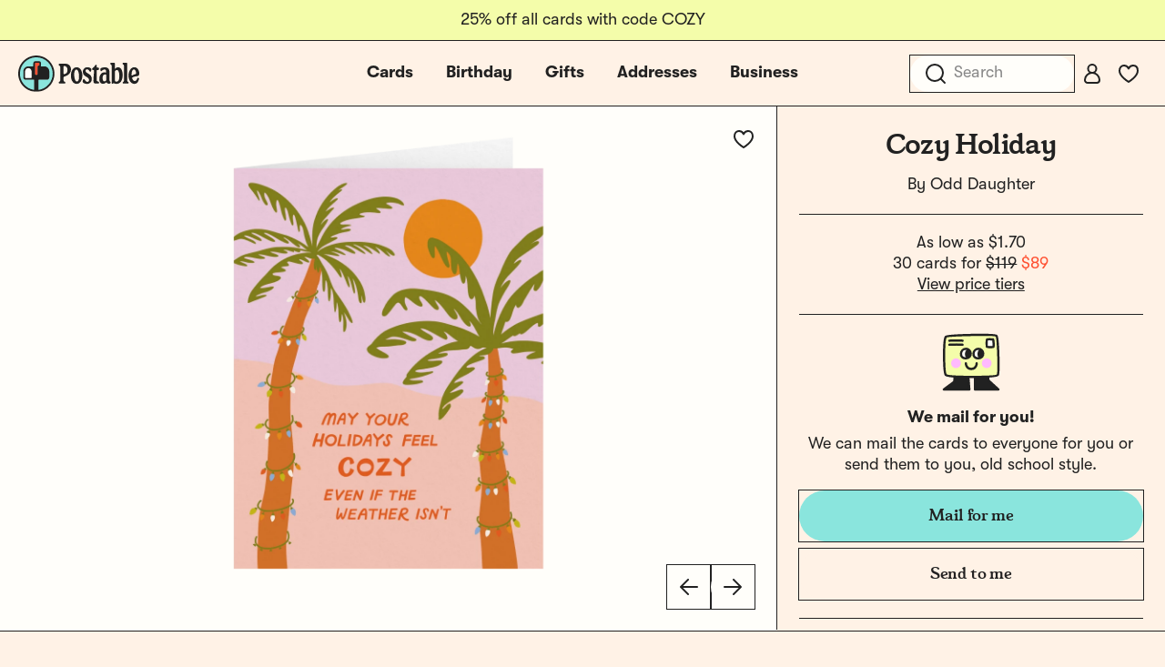

--- FILE ---
content_type: application/javascript
request_url: https://d2ct96dh4lkill.cloudfront.net/build/assets/portal-vue-B3YZHGdg.js?v=1768958126
body_size: 2746
content:
import{a as F,g as z}from"./_commonjsHelpers-BvkkSqj2.js";import{v as k}from"./vue.esm-Wal3l2N5.js";var c={exports:{}};const W=F(k);var B=c.exports,w;function I(){return w||(w=1,(function(S,q){(function(u,f){S.exports=f(W)})(B,(function(u){u=u&&u.hasOwnProperty("default")?u.default:u;var f=typeof Symbol=="function"&&typeof Symbol.iterator=="symbol"?function(r){return typeof r}:function(r){return r&&typeof Symbol=="function"&&r.constructor===Symbol&&r!==Symbol.prototype?"symbol":typeof r},h=Object.assign||function(r){for(var t=1;t<arguments.length;t++){var e=arguments[t];for(var n in e)Object.prototype.hasOwnProperty.call(e,n)&&(r[n]=e[n])}return r},d=function(r){if(Array.isArray(r)){for(var t=0,e=Array(r.length);t<r.length;t++)e[t]=r[t];return e}else return Array.from(r)};function $(r){for(var t=r.hasAttributes()?r.attributes:[],e={},n=0;n<t.length;n++){var s=t[n];s.value&&(e[s.name]=s.value===""?!0:s.value)}var o=void 0,a=void 0;e.class&&(o=e.class,delete e.class),e.style&&(a=e.style,delete e.style);var i={attrs:e,class:o,style:a};return i}function C(r){return Array.isArray(r)||(typeof r>"u"?"undefined":f(r))==="object"?Object.freeze(r):r}function m(r){var t=arguments.length>1&&arguments[1]!==void 0?arguments[1]:{};return r.reduce(function(e,n){var s=n.passengers[0];return s=typeof s=="function"?s(t):n.passengers,e.concat(s)},[])}function P(r,t){return r.map(function(e,n){return[n,e]}).sort((function(e,n){return this(e[1],n[1])||e[0]-n[0]}).bind(t)).map(function(e){return e[1]})}var v={},x=u.extend({data:function(){return{transports:v}},methods:{open:function(t){var e=t.to,n=t.from,s=t.passengers;if(!(!e||!n||!s)){t.passengers=C(s);var o=Object.keys(this.transports);o.indexOf(e)===-1&&u.set(this.transports,e,[]);var a=this.getTransportIndex(t),i=this.transports[e].slice(0);a===-1?i.push(t):i[a]=t,this.transports[e]=P(i,function(l,D){return l.order-D.order})}},close:function(t){var e=arguments.length>1&&arguments[1]!==void 0?arguments[1]:!1,n=t.to,s=t.from;if(!(!n||!s)&&this.transports[n])if(e)this.transports[n]=[];else{var o=this.getTransportIndex(t);if(o>=0){var a=this.transports[n].slice(0);a.splice(o,1),this.transports[n]=a}}},hasTarget:function(t){return this.transports.hasOwnProperty(t)},hasContentFor:function(t){return this.transports[t]?this.getContentFor(t).length>0:!1},getSourceFor:function(t){return this.transports[t]&&this.transports[t][0].from},getContentFor:function(t){var e=this.transports[t];if(e)return m(e)},getTransportIndex:function(t){var e=t.to,n=t.from;for(var s in this.transports[e])if(this.transports[e][s].from===n)return s;return-1}}}),p=new x(v),A=/^(attrs|props|on|nativeOn|class|style|hook)$/,y=function(t){return t.reduce(function(e,n){var s,o,a,i,l;for(a in n)if(s=e[a],o=n[a],s&&A.test(a))if(a==="class"&&(typeof s=="string"&&(l=s,e[a]=s={},s[l]=!0),typeof o=="string"&&(l=o,n[a]=o={},o[l]=!0)),a==="on"||a==="nativeOn"||a==="hook")for(i in o)s[i]=O(s[i],o[i]);else if(Array.isArray(s))e[a]=s.concat(o);else if(Array.isArray(o))e[a]=[s].concat(o);else for(i in o)s[i]=o[i];else e[a]=n[a];return e},{})};function O(r,t){return function(){r&&r.apply(this,arguments),t&&t.apply(this,arguments)}}var g={abstract:!1,name:"portalTarget",props:{attributes:{type:Object,default:function(){return{}}},multiple:{type:Boolean,default:!1},name:{type:String,required:!0},slim:{type:Boolean,default:!1},slotProps:{type:Object,default:function(){return{}}},tag:{type:String,default:"div"},transition:{type:[Boolean,String,Object],default:!1},transitionEvents:{type:Object,default:function(){return{}}}},data:function(){return{transports:p.transports,firstRender:!0}},created:function(){this.transports[this.name]||this.$set(this.transports,this.name,[])},mounted:function(){var t=this;this.unwatch=this.$watch("ownTransports",this.emitChange),this.$nextTick(function(){t.transition&&(t.firstRender=!1)}),this.$options.abstract&&(this.$options.abstract=!1)},updated:function(){this.$options.abstract&&(this.$options.abstract=!1)},beforeDestroy:function(){this.unwatch()},computed:{ownTransports:function(){var t=this.transports[this.name]||[];return this.multiple?t:t.length===0?[]:[t[t.length-1]]},passengers:function(){return m(this.ownTransports,this.slotProps)},hasAttributes:function(){return Object.keys(this.attributes).length>0},withTransition:function(){return!!this.transition},transitionData:function(){var t=this.transition,e={};return this.firstRender&&f(this.transition)==="object"&&!this.transition.appear?(e.props={name:"__notranstition__portal-vue__"},e):(typeof t=="string"?e.props={name:t}:(typeof t>"u"?"undefined":f(t))==="object"&&(e.props=t),this.renderSlim&&(e.props.tag=this.tag),e.on=this.transitionEvents,e)},transportedClasses:function(){return this.ownTransports.map(function(t){return t.class}).reduce(function(t,e){return t.concat(e)},[])}},methods:{emitChange:function(t,e){if(this.multiple)this.$emit("change",[].concat(d(t)),[].concat(d(e)));else{var n=t.length===0?void 0:t[0],s=e.length===0?void 0:e[0];this.$emit("change",h({},n),h({},s))}},children:function(){return this.passengers.length!==0?this.passengers:this.$slots.default||[]},noWrapper:function(){var t=!this.hasAttributes&&this.slim;return t&&this.children().length>1&&console.warn("[portal-vue]: PortalTarget with `slim` option received more than one child element."),t}},render:function(t){this.$options.abstract=!0;var e=this.noWrapper(),n=this.children(),s=e?"transition":"transition-group",o=this.tag;return this.withTransition?t(s,y([this.transitionData,{class:"vue-portal-target"}]),[n]):e?n[0]:t(o,y([{class:"vue-portal-target "+this.transportedClasses.join(" ")},this.attributes]),[n])}},E=typeof window<"u",_=1,b={abstract:!1,name:"portal",props:{disabled:{type:Boolean,default:!1},name:{type:String,default:function(){return String(_++)}},order:{type:Number,default:0},slim:{type:Boolean,default:!1},slotProps:{type:Object,default:function(){return{}}},tag:{type:[String],default:"DIV"},targetEl:{type:E?[String,HTMLElement]:String},targetClass:{type:String},to:{type:String,default:function(){return String(Math.round(Math.random()*1e7))}}},mounted:function(){this.targetEl&&this.mountToTarget(),this.disabled||this.sendUpdate(),this.$options.abstract&&(this.$options.abstract=!1)},updated:function(){this.disabled?this.clear():this.sendUpdate(),this.$options.abstract&&(this.$options.abstract=!1)},beforeDestroy:function(){this.clear(),this.mountedComp&&this.mountedComp.$destroy()},watch:{to:function(t,e){e&&e!==t&&this.clear(e),this.sendUpdate()},targetEl:function(t,e){t&&this.mountToTarget()}},methods:{normalizedSlots:function(){return this.$scopedSlots.default?[this.$scopedSlots.default]:this.$slots.default},sendUpdate:function(){var t=this.normalizedSlots();t?p.open({from:this.name,to:this.to,passengers:[].concat(d(t)),class:this.targetClass&&this.targetClass.split(" "),order:this.order}):this.clear()},clear:function(t){p.close({from:this.name,to:t||this.to})},mountToTarget:function(){var t=void 0,e=this.targetEl;if(typeof e=="string")t=document.querySelector(e);else if(e instanceof HTMLElement)t=e;else{console.warn("[vue-portal]: value of targetEl must be of type String or HTMLElement");return}if(t){var n=new u(h({},g,{parent:this,propsData:{name:this.to,tag:t.tagName,attributes:$(t)}}));n.$mount(t),this.mountedComp=n}else console.warn("[vue-portal]: The specified targetEl "+e+" was not found")},normalizeChildren:function(t){return typeof t=="function"?t(this.slotProps):t}},render:function(t){var e=this.$slots.default||this.$scopedSlots.default||[],n=this.tag;return e.length&&this.disabled?(this.$options.abstract=!0,e.length<=1&&this.slim?e[0]:t(n,[this.normalizeChildren(e)])):t(n,{class:"v-portal",style:"display: none",key:"v-portal-placeholder"})}};function T(r){var t=arguments.length>1&&arguments[1]!==void 0?arguments[1]:{};r.component(t.portalName||"Portal",b),r.component(t.portalTargetName||"PortalTarget",g)}typeof window<"u"&&window.Vue&&window.Vue.use({install:T});var j={install:T,Portal:b,PortalTarget:g,Wormhole:p};return j}))})(c)),c.exports}var M=I();const U=z(M);export{U as P};


--- FILE ---
content_type: application/javascript
request_url: https://d2ct96dh4lkill.cloudfront.net/build/assets/fitInContainer-legacy-CqQ8QGfQ.js?v=1768958126
body_size: 222
content:
System.register(["./jquery-legacy-DU5GONWx.js"],function(t,e){"use strict";var h;return{setters:[t=>{h=t.$}],execute:function(){t("f",function(t,e){const i=h(t);if(i.length<1)throw new Error("`element` must exist in the DOM");e=e||1;const n=i.parent();if(n.length<1)throw new Error("`container` must exist in the DOM");let r=n.width(),o=n.height();const s=i.siblings();if(s.length>0){let t=0;s.each(function(){t+=h(this).outerHeight(!0)||0}),o=Math.max(0,o-t)}let l,c;return e>r/o?(l=Math.floor(r),c=Math.floor(r/e),i.width(l),i.height(c)):(l=Math.floor(o*e),c=Math.floor(o),i.width(l),i.height(c)),{width:l,height:c}})}}});


--- FILE ---
content_type: application/javascript
request_url: https://d2ct96dh4lkill.cloudfront.net/build/assets/app-BXpXR2rD.js?v=1768958126
body_size: 101407
content:
var xu=Object.defineProperty;var Eu=(e,t,r)=>t in e?xu(e,t,{enumerable:!0,configurable:!0,writable:!0,value:r}):e[t]=r;var Ge=(e,t,r)=>Eu(e,typeof t!="symbol"?t+"":t,r);import{$ as W}from"./jquery-ol35k2bU.js";import"./Services-Dwj6M-j7.js";import{f as Tu}from"./fitInContainer-CImgGZ7m.js";import{V as si}from"./vue.esm-Wal3l2N5.js";import{g as oi}from"./_commonjsHelpers-BvkkSqj2.js";import{n as Au}from"./_plugin-vue2_normalizer-p4i_2SC9.js";function Jy(){import.meta.url,import("_").catch(()=>1),(async function*(){})().next()}var qr={exports:{}};var Fi;function $u(){return Fi||(Fi=1,(function(e,t){(function(r){e.exports=r()})(function(){var r=typeof window<"u"?window:this,n=r.Glider=function(a,o){var u=this;if(a._glider)return a._glider;if(u.ele=a,u.ele.classList.add("glider"),u.ele._glider=u,u.opt=Object.assign({},{slidesToScroll:1,slidesToShow:1,resizeLock:!0,duration:.5,passiveListeners:!1,easing:function(s,d,g,b,m){return b*(d/=m)*d+g}},o),u.animate_id=u.page=u.slide=0,u.arrows={},u._opt=u.opt,u.opt.skipTrack)u.track=u.ele.children[0];else for(u.track=document.createElement("div"),u.ele.appendChild(u.track);u.ele.children.length!==1;)u.track.appendChild(u.ele.children[0]);u.track.classList.add("glider-track"),u.init(),u.resize=u.init.bind(u,!0),u.event(u.ele,"add",{scroll:u.updateControls.bind(u)},{passive:u.opt.passiveListeners}),u.event(r,"add",{resize:u.resize})},i=n.prototype;return i.init=function(a,o){var u=this,s=0,d=0;u.slides=u.track.children,[].forEach.call(u.slides,function(m,l){m.classList.add("glider-slide"),m.setAttribute("data-gslide",l)}),u.containerWidth=u.ele.clientWidth;var g=u.settingsBreakpoint();if(o||(o=g),u.opt.slidesToShow==="auto"||typeof u.opt._autoSlide<"u"){var b=u.containerWidth/u.opt.itemWidth;u.opt._autoSlide=u.opt.slidesToShow=u.opt.exactWidth?b:Math.max(1,Math.floor(b))}u.opt.slidesToScroll==="auto"&&(u.opt.slidesToScroll=Math.floor(u.opt.slidesToShow)),u.itemWidth=u.opt.exactWidth?u.opt.itemWidth:u.containerWidth/u.opt.slidesToShow,[].forEach.call(u.slides,function(m){m.style.height="auto",m.style.width=u.itemWidth+"px",s+=u.itemWidth,d=Math.max(m.offsetHeight,d)}),u.track.style.width=s+"px",u.trackWidth=s,u.isDrag=!1,u.preventClick=!1,u.move=!1,u.opt.resizeLock&&u.scrollTo(u.slide*u.itemWidth,0),(g||o)&&(u.bindArrows(),u.buildDots(),u.bindDrag()),u.updateControls(),u.emit(a?"refresh":"loaded")},i.bindDrag=function(){var a=this;a.mouse=a.mouse||a.handleMouse.bind(a);var o=function(){a.mouseDown=void 0,a.ele.classList.remove("drag"),a.isDrag&&(a.preventClick=!0),a.isDrag=!1};const u=function(){a.move=!0};var s={mouseup:o,mouseleave:o,mousedown:function(d){d.preventDefault(),d.stopPropagation(),a.mouseDown=d.clientX,a.ele.classList.add("drag"),a.move=!1,setTimeout(u,300)},touchstart:function(d){a.ele.classList.add("drag"),a.move=!1,setTimeout(u,300)},mousemove:a.mouse,click:function(d){a.preventClick&&a.move&&(d.preventDefault(),d.stopPropagation()),a.preventClick=!1,a.move=!1}};a.ele.classList.toggle("draggable",a.opt.draggable===!0),a.event(a.ele,"remove",s),a.opt.draggable&&a.event(a.ele,"add",s,{passive:a.opt.passiveListeners})},i.buildDots=function(){var a=this;if(!a.opt.dots){a.dots&&(a.dots.innerHTML="");return}if(typeof a.opt.dots=="string"?a.dots=document.querySelector(a.opt.dots):a.dots=a.opt.dots,!!a.dots){a.dots.innerHTML="",a.dots.setAttribute("role","tablist"),a.dots.classList.add("glider-dots");for(var o=0;o<Math.ceil(a.slides.length/a.opt.slidesToShow);++o){var u=document.createElement("button");u.dataset.index=o,u.setAttribute("aria-label","Page "+(o+1)),u.setAttribute("role","tab"),u.className="glider-dot "+(o?"":"active"),a.event(u,"add",{click:a.scrollItem.bind(a,o,!0)}),a.dots.appendChild(u)}}},i.bindArrows=function(){var a=this;if(!a.opt.arrows){Object.keys(a.arrows).forEach(function(o){var u=a.arrows[o];a.event(u,"remove",{click:u._func})});return}["prev","next"].forEach(function(o){var u=a.opt.arrows[o];u&&(typeof u=="string"&&(u=document.querySelector(u)),u&&(u._func=u._func||a.scrollItem.bind(a,o),a.event(u,"remove",{click:u._func}),a.event(u,"add",{click:u._func}),a.arrows[o]=u))})},i.updateControls=function(a){var o=this;a&&!o.opt.scrollPropagate&&a.stopPropagation();var u=o.containerWidth>=o.trackWidth;o.opt.rewind||(o.arrows.prev&&(o.arrows.prev.classList.toggle("disabled",o.ele.scrollLeft<=0||u),o.arrows.prev.setAttribute("aria-disabled",o.arrows.prev.classList.contains("disabled"))),o.arrows.next&&(o.arrows.next.classList.toggle("disabled",Math.ceil(o.ele.scrollLeft+o.containerWidth)>=Math.floor(o.trackWidth)||u),o.arrows.next.setAttribute("aria-disabled",o.arrows.next.classList.contains("disabled")))),o.slide=Math.round(o.ele.scrollLeft/o.itemWidth),o.page=Math.round(o.ele.scrollLeft/o.containerWidth);var s=o.slide+Math.floor(Math.floor(o.opt.slidesToShow)/2),d=Math.floor(o.opt.slidesToShow)%2?0:s+1;Math.floor(o.opt.slidesToShow)===1&&(d=0),o.ele.scrollLeft+o.containerWidth>=Math.floor(o.trackWidth)&&(o.page=o.dots?o.dots.children.length-1:0),[].forEach.call(o.slides,function(g,b){var m=g.classList,l=m.contains("visible"),c=o.ele.scrollLeft,h=o.ele.scrollLeft+o.containerWidth,p=o.itemWidth*b,f=p+o.itemWidth;[].forEach.call(m,function(y){/^left|right/.test(y)&&m.remove(y)}),m.toggle("active",o.slide===b),s===b||d&&d===b?m.add("center"):(m.remove("center"),m.add([b<s?"left":"right",Math.abs(b-(b<s?s:d||s))].join("-")));var v=Math.ceil(p)>=Math.floor(c)&&Math.floor(f)<=Math.ceil(h);m.toggle("visible",v),v!==l&&o.emit("slide-"+(v?"visible":"hidden"),{slide:b})}),o.dots&&[].forEach.call(o.dots.children,function(g,b){g.classList.toggle("active",o.page===b)}),a&&o.opt.scrollLock&&(clearTimeout(o.scrollLock),o.scrollLock=setTimeout(function(){clearTimeout(o.scrollLock),Math.abs(o.ele.scrollLeft/o.itemWidth-o.slide)>.02&&(o.mouseDown||o.trackWidth>o.containerWidth+o.ele.scrollLeft&&o.scrollItem(o.getCurrentSlide()))},o.opt.scrollLockDelay||250))},i.getCurrentSlide=function(){var a=this;return a.round(a.ele.scrollLeft/a.itemWidth)},i.scrollItem=function(a,o,u){u&&u.preventDefault();var s=this,d=a;++s.animate_id;var g=s.slide,b;if(o===!0)a=Math.round(a*s.containerWidth/s.itemWidth),b=a*s.itemWidth;else{if(typeof a=="string"){var m=a==="prev";if(s.opt.slidesToScroll%1||s.opt.slidesToShow%1?a=s.getCurrentSlide():a=s.slide,m?a-=s.opt.slidesToScroll:a+=s.opt.slidesToScroll,s.opt.rewind){var l=s.ele.scrollLeft;a=m&&!l?s.slides.length:!m&&l+s.containerWidth>=Math.floor(s.trackWidth)?0:a}}a=Math.max(Math.min(a,s.slides.length),0),s.slide=a,b=s.itemWidth*a}return s.emit("scroll-item",{prevSlide:g,slide:a}),s.scrollTo(b,s.opt.duration*Math.abs(s.ele.scrollLeft-b),function(){s.updateControls(),s.emit("animated",{value:d,type:typeof d=="string"?"arrow":o?"dot":"slide"})}),!1},i.settingsBreakpoint=function(){var a=this,o=a._opt.responsive;if(o){o.sort(function(g,b){return b.breakpoint-g.breakpoint});for(var u=0;u<o.length;++u){var s=o[u];if(r.innerWidth>=s.breakpoint)return a.breakpoint!==s.breakpoint?(a.opt=Object.assign({},a._opt,s.settings),a.breakpoint=s.breakpoint,!0):!1}}var d=a.breakpoint!==0;return a.opt=Object.assign({},a._opt),a.breakpoint=0,d},i.scrollTo=function(a,o,u){var s=this,d=new Date().getTime(),g=s.animate_id,b=function(){var m=new Date().getTime()-d;s.ele.scrollLeft=s.ele.scrollLeft+(a-s.ele.scrollLeft)*s.opt.easing(0,m,0,1,o),m<o&&g===s.animate_id?r.requestAnimationFrame(b):(s.ele.scrollLeft=a,u&&u.call(s))};r.requestAnimationFrame(b)},i.removeItem=function(a){var o=this;o.slides.length&&(o.track.removeChild(o.slides[a]),o.refresh(!0),o.emit("remove"))},i.addItem=function(a){var o=this;o.track.appendChild(a),o.refresh(!0),o.emit("add")},i.handleMouse=function(a){var o=this;o.mouseDown&&(o.isDrag=!0,o.ele.scrollLeft+=(o.mouseDown-a.clientX)*(o.opt.dragVelocity||3.3),o.mouseDown=a.clientX)},i.round=function(a){var o=this,u=o.opt.slidesToScroll%1||1,s=1/u;return Math.round(a*s)/s},i.refresh=function(a){var o=this;o.init(!0,a)},i.setOption=function(a,o){var u=this;u.breakpoint&&!o?u._opt.responsive.forEach(function(s){s.breakpoint===u.breakpoint&&(s.settings=Object.assign({},s.settings,a))}):u._opt=Object.assign({},u._opt,a),u.breakpoint=0,u.settingsBreakpoint()},i.destroy=function(){var a=this,o=a.ele.cloneNode(!0),u=function(s){s.removeAttribute("style"),[].forEach.call(s.classList,function(d){/^glider/.test(d)&&s.classList.remove(d)})};a.opt.skipTrack||(o.children[0].outerHTML=o.children[0].innerHTML),u(o),[].forEach.call(o.getElementsByTagName("*"),u),a.ele.parentNode.replaceChild(o,a.ele),a.event(r,"remove",{resize:a.resize}),a.emit("destroy")},i.emit=function(a,o){var u=this,s=new r.CustomEvent("glider-"+a,{bubbles:!u.opt.eventPropagate,detail:o});u.ele.dispatchEvent(s)},i.event=function(a,o,u){var s=a[o+"EventListener"].bind(a);Object.keys(u).forEach(function(d){s(d,u[d])})},n})})(qr)),qr.exports}$u();var Er="2.17.3";function Pe(e){return e.reduce(function(i,r){var n=i.events,i=i.additionalParams;return"index"in r?{additionalParams:i,events:n.concat([r])}:{events:n,additionalParams:r}},{events:[],additionalParams:void 0})}var Cu=function(){try{return!!navigator.cookieEnabled}catch(e){return!1}},ku=function(){try{return!!navigator.sendBeacon}catch(e){return!1}},Du=function(){try{return!!XMLHttpRequest}catch(e){return!1}},Lu=function(){try{return fetch!==void 0}catch(e){return!1}},nt=function(){};function Mu(){try{var e="__test_localStorage__";return globalThis.localStorage.setItem(e,e),globalThis.localStorage.removeItem(e),globalThis.localStorage}catch(t){}}nt.get=function(e){var t=(t=this.store)==null?void 0:t.getItem(e);if(!t)return null;try{return JSON.parse(t)}catch(r){return null}},nt.set=function(e,t){var r;try{(r=this.store)!=null&&r.setItem(e,JSON.stringify(t))}catch(n){console.error("Unable to set "+e+" in localStorage, storage may be full.")}},nt.remove=function(e){var t;(t=this.store)!=null&&t.removeItem(e)},nt.store=Mu();var to="AlgoliaObjectQueryCache",Hu=5e3,Nu=1e3;function ui(){var e;return(e=nt.get(to))!=null?e:{}}function ro(e){nt.set(to,Wu(e))}function Wu(e){return Object.keys(e).length>Hu?Uu(e):e}function Uu(e){return e=Object.entries(e).sort(function(t,r){return t=t[1][1],r[1][1]-t}),e.slice(0,e.length-Nu-1).reduce(function(t,i){var n=i[0],i=i[1];return Object.assign(Object.assign({},t),((t={})[n]=i,t))},{})}function ci(e,t){return e+"_"+t}function li(e,t,r){var n=ui();n[ci(e,t)]=[r,Date.now()],ro(n)}function qu(e,t){return ui()[ci(e,t)]}function Bu(e,t){var r=ui();t.forEach(function(n){delete r[ci(e,n)]}),ro(r)}var Ot=function(e){return e===void 0},Qu=function(e){return typeof e=="number"},Qe=function(e){return typeof e=="function"},Vu=function(e){return typeof(e==null?void 0:e.then)=="function"};function Ku(e){return function(t){for(var r=[],n=arguments.length-1;0<n--;)r[n]=arguments[n+1];if(t&&Qe(e[t]))return e[t].apply(e,r);console.warn("The method `"+t+"` doesn't exist.")}}var zu=["insights-js ("+Er+")","insights-js-browser-esm ("+Er+")"];function Ju(e){this._ua.indexOf(e)===-1&&this._ua.push(e)}function Gu(e){return Qe(e)&&e(this.version),this.version}function fi(e,t){var r={};for(i in e)Object.prototype.hasOwnProperty.call(e,i)&&t.indexOf(i)<0&&(r[i]=e[i]);if(e!=null&&typeof Object.getOwnPropertySymbols=="function")for(var n=0,i=Object.getOwnPropertySymbols(e);n<i.length;n++)t.indexOf(i[n])<0&&Object.prototype.propertyIsEnumerable.call(e,i[n])&&(r[i[n]]=e[i[n]]);return r}function Yu(e){return e.map(function(t){var r,n;return!Xu(t)||(r=[],n=(n=t.objectIDs)==null?void 0:n.map(function(i,a){var o=(o=t.objectData)==null?void 0:o[a];return o!=null&&o.queryID?o:((a=((a=qu(t.index,i))!=null?a:[])[0])&&r.push(i),Object.assign(Object.assign({},o),{queryID:a}))}),r.length===0)?t:Object.assign(Object.assign({},t),{objectData:n,objectIDsWithInferredQueryID:r})})}function Xu(e){return!e.queryID&&e.eventType==="conversion"}function Zu(e){return function(t,r){var n=this;if(this._userHasOptedOut)return Promise.resolve(!1);if(!(!Ot(this._apiKey)&&!Ot(this._appId)||(i=r==null?void 0:r.headers)!=null&&i["X-Algolia-Application-Id"]&&((i=r==null?void 0:r.headers)!=null&&i["X-Algolia-API-Key"])))throw new Error("Before calling any methods on the analytics, you first need to call the 'init' function with appId and apiKey parameters or provide custom credentials in additional parameters.");!this._userToken&&this._anonymousUserToken&&this.setAnonymousUserToken(!0);var i=(r!=null&&r.inferQueryID?Yu(t):t).map(function(s){var o=s.filters,u=fi(s,["filters"]),s=Object.assign(Object.assign({},u),{userToken:(u=s==null?void 0:s.userToken)!=null?u:n._userToken,authenticatedUserToken:(u=s==null?void 0:s.authenticatedUserToken)!=null?u:n._authenticatedUserToken});return Ot(o)||(s.filters=o.map(encodeURIComponent)),s});return i.length===0?Promise.resolve(!1):(t=tc(e,this._ua,this._endpointOrigin,i,this._appId,this._apiKey,r==null?void 0:r.headers),Vu(t)?t.then(ec(i)):t)}}function ec(e){return function(t){return t&&e.filter(function(a){var n=a.eventType,i=a.eventSubtype,a=a.objectIDs;return n==="conversion"&&i==="purchase"&&(a==null?void 0:a.length)}).forEach(function(r){return Bu(r.index,r.objectIDs)}),t}}function tc(e,t,r,n,i,a,d){var u=(d=d===void 0?{}:d)["X-Algolia-Application-Id"],s=d["X-Algolia-API-Key"],d=fi(d,["X-Algolia-Application-Id","X-Algolia-API-Key"]),g=Object.assign({"X-Algolia-Application-Id":u!=null?u:i,"X-Algolia-API-Key":s!=null?s:a,"X-Algolia-Agent":encodeURIComponent(t.join("; "))},d);return e(r+"/1/events?"+Object.keys(g).map(function(b){return b+"="+g[b]}).join("&"),{events:n})}function Nn(){return"xxxxxxxx-xxxx-4xxx-yxxx-xxxxxxxxxxxx".replace(/[xy]/g,function(e){var t=16*Math.random()|0;return(e==="x"?t:3&t|8).toString(16)})}var Tr="_ALGOLIA",no=2592e6,io=function(e,t,i){var n=new Date,i=(n.setTime(n.getTime()+i),"expires="+n.toUTCString());document.cookie=e+"="+t+";"+i+";path=/"},ao=function(e){for(var t=e+"=",r=document.cookie.split(";"),n=0;n<r.length;n++){for(var i=r[n];i.charAt(0)===" ";)i=i.substring(1);if(i.indexOf(t)===0)return i.substring(t.length,i.length)}return""};function rc(e){return typeof e!="number"&&e.indexOf("anonymous-")===0}function nc(){var e=ao(Tr);!this._userToken||e&&e!==""&&e.indexOf("anonymous-")===0||io(Tr,this._userToken,this._cookieDuration)}function ic(e){(e=e!==void 0&&e)?this.setUserToken("anonymous-"+Nn()):Cu()&&((e=ao(Tr))&&e!==""&&e.indexOf("anonymous-")===0?this.setUserToken(e):(e=this.setUserToken("anonymous-"+Nn()),io(Tr,e,this._cookieDuration)))}function ac(e){return this._userToken=e,Qe(this._onUserTokenChangeCallback)&&this._onUserTokenChangeCallback(this._userToken),this._userToken}function sc(e,t){return Qe(t)&&t(null,this._userToken),this._userToken}function oc(e,t){this._onUserTokenChangeCallback=e,t&&t.immediate&&Qe(this._onUserTokenChangeCallback)&&this._onUserTokenChangeCallback(this._userToken)}function uc(e){return this._authenticatedUserToken=e,Qe(this._onAuthenticatedUserTokenChangeCallback)&&this._onAuthenticatedUserTokenChangeCallback(this._authenticatedUserToken),this._authenticatedUserToken}function cc(e,t){return Qe(t)&&t(null,this._authenticatedUserToken),this._authenticatedUserToken}function lc(e,t){this._onAuthenticatedUserTokenChangeCallback=e,t&&t.immediate&&Qe(this._onAuthenticatedUserTokenChangeCallback)&&this._onAuthenticatedUserTokenChangeCallback(this._authenticatedUserToken)}function Ve(e,t){return t.map(function(r){return Object.assign({eventType:e},r)})}function Dr(e,t,r){return r.map(function(n){return Object.assign({eventType:e,eventSubtype:t},n)})}function fc(){for(var e=this,t=[],r=arguments.length;r--;)t[r]=arguments[r];var i=Pe(t),n=i.events,i=i.additionalParams;return n.forEach(function(a){var o=a.index,u=a.queryID;return a.objectIDs.forEach(function(s){return!e._userHasOptedOut&&li(o,s,u)})}),this.sendEvents(Ve("click",n),i)}function dc(){for(var e=[],t=arguments.length;t--;)e[t]=arguments[t];var n=Pe(e),r=n.events,n=n.additionalParams;return this.sendEvents(Ve("click",r),n)}function hc(){for(var e=[],t=arguments.length;t--;)e[t]=arguments[t];var n=Pe(e),r=n.events,n=n.additionalParams;return this.sendEvents(Ve("click",r),n)}function mc(){for(var e=[],t=arguments.length;t--;)e[t]=arguments[t];var n=Pe(e),r=n.events,n=n.additionalParams;return this.sendEvents(Ve("conversion",r),n)}function pc(){for(var e=this,t=[],r=arguments.length;r--;)t[r]=arguments[r];var i=Pe(t),n=i.events,i=i.additionalParams;return n.forEach(function(a){var o=a.index,u=a.queryID,s=a.objectIDs,d=a.objectData;return s.forEach(function(g,b){b=(b=(b=d==null?void 0:d[b])==null?void 0:b.queryID)!=null?b:u,!e._userHasOptedOut&&b&&li(o,g,b)})}),this.sendEvents(Dr("conversion","addToCart",n),i)}function gc(){for(var e=[],t=arguments.length;t--;)e[t]=arguments[t];var n=Pe(e),r=n.events,n=n.additionalParams;return this.sendEvents(Dr("conversion","purchase",r),n)}function vc(){for(var e=[],t=arguments.length;t--;)e[t]=arguments[t];var n=Pe(e),r=n.events,n=n.additionalParams;return this.sendEvents(Ve("conversion",r),n)}function yc(){for(var e=this,t=[],r=arguments.length;r--;)t[r]=arguments[r];var i=Pe(t),n=i.events,i=i.additionalParams;return n.forEach(function(a){var o=a.index,u=a.objectIDs,s=a.objectData;return u.forEach(function(d,g){g=(g=s==null?void 0:s[g])==null?void 0:g.queryID,!e._userHasOptedOut&&g&&li(o,d,g)})}),this.sendEvents(Dr("conversion","addToCart",n),i)}function bc(){for(var e=[],t=arguments.length;t--;)e[t]=arguments[t];var n=Pe(e),r=n.events,n=n.additionalParams;return this.sendEvents(Dr("conversion","purchase",r),n)}function Sc(){for(var e=[],t=arguments.length;t--;)e[t]=arguments[t];var n=Pe(e),r=n.events,n=n.additionalParams;return this.sendEvents(Ve("conversion",r),n)}var xi=["de","us"];function wc(e){var t;if(!Ot((e=e===void 0?{}:e).region)&&xi.indexOf(e.region)===-1)throw new Error("optional region is incorrect, please provide either one of: "+xi.join(", ")+".");if(!(Ot(e.cookieDuration)||Qu(e.cookieDuration)&&isFinite(e.cookieDuration)&&Math.floor(e.cookieDuration)===e.cookieDuration))throw new Error("optional cookieDuration is incorrect, expected an integer.");_c(this,e,{_userHasOptedOut:!!e.userHasOptedOut,_region:e.region,_host:e.host,_anonymousUserToken:(t=e.anonymousUserToken)==null||t,_useCookie:(t=e.useCookie)!=null&&t,_cookieDuration:e.cookieDuration||6*no}),this._endpointOrigin=this._host||(this._region?"https://insights."+this._region+".algolia.io":"https://insights.algolia.io"),this._ua=[].concat(zu),e.authenticatedUserToken&&this.setAuthenticatedUserToken(e.authenticatedUserToken),e.userToken?this.setUserToken(e.userToken):this._userToken||this._userHasOptedOut||!this._useCookie?Rc(this)&&this.saveTokenAsCookie():this.setAnonymousUserToken()}function _c(e,t,r){var n=t.partial,i=fi(t,["partial"]);n||Object.assign(e,r),Object.assign(e,Object.keys(i).reduce(function(a,o){return Object.assign(Object.assign({},a),((a={})["_"+o]=i[o],a))},{}))}function Rc(e){return e._userToken!==void 0&&rc(e._userToken)&&e._useCookie&&!e._userHasOptedOut}function Pc(){for(var e=[],t=arguments.length;t--;)e[t]=arguments[t];var n=Pe(e),r=n.events,n=n.additionalParams;return this.sendEvents(Ve("view",r),n)}function Oc(){for(var e=[],t=arguments.length;t--;)e[t]=arguments[t];var n=Pe(e),r=n.events,n=n.additionalParams;return this.sendEvents(Ve("view",r),n)}var jc=function(e){e=e.requestFn,this._endpointOrigin="https://insights.algolia.io",this._anonymousUserToken=!0,this._userHasOptedOut=!1,this._useCookie=!1,this._cookieDuration=6*no,this._ua=[],this.version=Er,this.sendEvents=Zu(e).bind(this),this.init=wc.bind(this),this.addAlgoliaAgent=Ju.bind(this),this.saveTokenAsCookie=nc.bind(this),this.setUserToken=ac.bind(this),this.setAnonymousUserToken=ic.bind(this),this.getUserToken=sc.bind(this),this.onUserTokenChange=oc.bind(this),this.setAuthenticatedUserToken=uc.bind(this),this.getAuthenticatedUserToken=cc.bind(this),this.onAuthenticatedUserTokenChange=lc.bind(this),this.clickedObjectIDsAfterSearch=fc.bind(this),this.clickedObjectIDs=dc.bind(this),this.clickedFilters=hc.bind(this),this.convertedObjectIDsAfterSearch=mc.bind(this),this.purchasedObjectIDsAfterSearch=gc.bind(this),this.addedToCartObjectIDsAfterSearch=pc.bind(this),this.convertedObjectIDs=vc.bind(this),this.addedToCartObjectIDs=yc.bind(this),this.purchasedObjectIDs=bc.bind(this),this.convertedFilters=Sc.bind(this),this.viewedObjectIDs=Pc.bind(this),this.viewedFilters=Oc.bind(this),this.getVersion=Gu.bind(this)};function Ic(r){var t,r=Ku(new jc({requestFn:r}));if(typeof window=="object"&&!window.AlgoliaAnalyticsObject){for(;t=Nn(),window[t]!==void 0;);window.AlgoliaAnalyticsObject=t,window[window.AlgoliaAnalyticsObject]=r}return r.version=Er,r}var so=function(e,t){return new Promise(function(r,n){var i=JSON.stringify(t),a=new XMLHttpRequest;a.addEventListener("readystatechange",function(){a.readyState===4&&a.status===200?r(!0):a.readyState===4&&r(!1)}),a.addEventListener("error",function(){return n()}),a.addEventListener("timeout",function(){return r(!1)}),a.open("POST",e),a.setRequestHeader("Content-Type","application/json"),a.send(i)})},Fc=function(e,t){var r=JSON.stringify(t),r=navigator.sendBeacon(e,r);return Promise.resolve(!!r||so(e,t))},xc=function(e,t){return new Promise(function(r,n){fetch(e,{method:"POST",body:JSON.stringify(t),headers:{"Content-Type":"application/json"}}).then(function(i){r(i.status===200)}).catch(function(i){n(i)})})};function Ec(){if(ku())return Fc;if(Du())return so;if(Lu())return xc;throw new Error("Could not find a supported HTTP request client in this environment.")}var Tc=Ic(Ec());W(document).on("keypress",":input:not(textarea):not(.allow-submit)",function(e){e.keyCode===13&&e.preventDefault()});function Ac(){return window.innerWidth<=768}window.isSmall=Ac;window.$=W;window.jQuery=window.$;(function(e){e(["jquery"],function(t){return(function(){var r,n,i=0,a={error:"error",info:"info",success:"success",warning:"warning"},o={clear:c,remove:h,error:s,getContainer:d,info:g,options:{},subscribe:b,success:m,version:"2.1.4",warning:l},u;return o;function s(S,w,I){return R({type:a.error,iconClass:P().iconClasses.error,message:S,optionsOverride:I,title:w})}function d(S,w){return S||(S=P()),r=t("#"+S.containerId),r.length||w&&(r=v(S)),r}function g(S,w,I){return R({type:a.info,iconClass:P().iconClasses.info,message:S,optionsOverride:I,title:w})}function b(S){n=S}function m(S,w,I){return R({type:a.success,iconClass:P().iconClasses.success,message:S,optionsOverride:I,title:w})}function l(S,w,I){return R({type:a.warning,iconClass:P().iconClasses.warning,message:S,optionsOverride:I,title:w})}function c(S,w){var I=P();r||d(I),f(S,I,w)||p(I)}function h(S){var w=P();if(r||d(w),S&&t(":focus",S).length===0){j(S);return}r.children().length&&r.remove()}function p(S){for(var w=r.children(),I=w.length-1;I>=0;I--)f(t(w[I]),S)}function f(S,w,I){var E=I&&I.force?I.force:!1;return S&&(E||t(":focus",S).length===0)?(S[w.hideMethod]({duration:w.hideDuration,easing:w.hideEasing,complete:function(){j(S)}}),!0):!1}function v(S){return r=t("<div/>").attr("id",S.containerId).addClass(S.positionClass),r.appendTo(t(S.target)),r}function y(){return{tapToDismiss:!0,toastClass:"toast",containerId:"toast-container",debug:!1,showMethod:"fadeIn",showDuration:300,showEasing:"swing",onShown:void 0,hideMethod:"fadeOut",hideDuration:1e3,hideEasing:"swing",onHidden:void 0,closeMethod:!1,closeDuration:!1,closeEasing:!1,closeOnHover:!0,extendedTimeOut:1e3,iconClasses:{error:"toast-error",info:"toast-info",success:"toast-success",warning:"toast-warning"},iconClass:"toast-info",positionClass:"toast-top-right",timeOut:5e3,titleClass:"toast-title",messageClass:"toast-message",escapeHtml:!1,target:"body",closeHtml:'<button type="button">&times;</button>',closeClass:"toast-close-button",newestOnTop:!0,preventDuplicates:!1,progressBar:!1,progressClass:"toast-progress",rtl:!1}}function _(S){n&&n(S)}function R(S){var w=P(),I=S.iconClass||w.iconClass;if(typeof S.optionsOverride<"u"&&(w=t.extend(w,S.optionsOverride),I=S.optionsOverride.iconClass||I),te(w,S))return;i++,r=d(w,!0);var E=null,A=t("<div/>"),k=t("<div/>"),D=t("<div/>"),N=t("<div/>"),L=t(w.closeHtml),x={intervalId:null,hideEta:null,maxHideTime:null},O={toastId:i,state:"visible",startTime:new Date,options:w,map:S};return T(),H(),C(),_(O),w.debug&&console&&console.log(O),A;function F(K){return K==null&&(K=""),K.replace(/&/g,"&amp;").replace(/"/g,"&quot;").replace(/'/g,"&#39;").replace(/</g,"&lt;").replace(/>/g,"&gt;")}function T(){q(),U(),Q(),B(),V(),z(),M(),$()}function $(){var K="";switch(S.iconClass){case"toast-success":case"toast-info":K="polite";break;default:K="assertive"}A.attr("aria-live",K)}function C(){w.closeOnHover&&A.hover(Ie,je),!w.onclick&&w.tapToDismiss&&A.click(ie),w.closeButton&&L&&L.click(function(K){K.stopPropagation?K.stopPropagation():K.cancelBubble!==void 0&&K.cancelBubble!==!0&&(K.cancelBubble=!0),w.onCloseClick&&w.onCloseClick(K),ie(!0)}),w.onclick&&A.click(function(K){w.onclick(K),ie()})}function H(){A.hide(),A[w.showMethod]({duration:w.showDuration,easing:w.showEasing,complete:w.onShown}),w.timeOut>0&&(E=setTimeout(ie,w.timeOut),x.maxHideTime=parseFloat(w.timeOut),x.hideEta=new Date().getTime()+x.maxHideTime,w.progressBar&&(x.intervalId=setInterval(me,10)))}function q(){S.iconClass&&A.addClass(w.toastClass).addClass(I)}function M(){w.newestOnTop?r.prepend(A):r.append(A)}function U(){if(S.title){var K=S.title;w.escapeHtml&&(K=F(S.title)),k.append(K).addClass(w.titleClass),A.append(k)}}function Q(){if(S.message){var K=S.message;w.escapeHtml&&(K=F(S.message)),D.append(K).addClass(w.messageClass),A.append(D)}}function B(){w.closeButton&&(L.addClass(w.closeClass).attr("role","button"),A.prepend(L))}function V(){w.progressBar&&(N.addClass(w.progressClass),A.prepend(N))}function z(){w.rtl&&A.addClass("rtl")}function te(K,Ke){if(K.preventDuplicates){if(Ke.message===u)return!0;u=Ke.message}return!1}function ie(K){var Ke=K&&w.closeMethod!==!1?w.closeMethod:w.hideMethod,ze=K&&w.closeDuration!==!1?w.closeDuration:w.hideDuration,mt=K&&w.closeEasing!==!1?w.closeEasing:w.hideEasing;if(!(t(":focus",A).length&&!K))return clearTimeout(x.intervalId),A[Ke]({duration:ze,easing:mt,complete:function(){j(A),clearTimeout(E),w.onHidden&&O.state!=="hidden"&&w.onHidden(),O.state="hidden",O.endTime=new Date,_(O)}})}function je(){(w.timeOut>0||w.extendedTimeOut>0)&&(E=setTimeout(ie,w.extendedTimeOut),x.maxHideTime=parseFloat(w.extendedTimeOut),x.hideEta=new Date().getTime()+x.maxHideTime)}function Ie(){clearTimeout(E),x.hideEta=0,A.stop(!0,!0)[w.showMethod]({duration:w.showDuration,easing:w.showEasing})}function me(){var K=(x.hideEta-new Date().getTime())/x.maxHideTime*100;N.width(K+"%")}}function P(){return t.extend({},y(),o.options)}function j(S){r||(r=d()),!S.is(":visible")&&(S.remove(),S=null,r.children().length===0&&(r.remove(),u=void 0))}})()})})(typeof define=="function"&&define.amd?define:function(e,t){typeof module<"u"&&module.exports?module.exports=t(require("jquery")):window.toastr=t(window.jQuery)});function $c(e){window.toastr?window.toastr.success(e):alert(e)}function Cc(e){window.toastr?window.toastr.error(e):alert(e)}window.showToastrSuccess=$c;window.showToastrError=Cc;var kc=window.Postable||{};kc.validation={ValidationResult:function(e){this.message="",this.isValid=e,this.type="",this.errorFields=[]},assert:{isNotEmpty:function(e){return!(e===null||String(e).length===0||String(e).match(/^\s+$/g))},isEmpty:function(e){return this.isNotEmpty(e)===!1},isAtLeastOneNotEmpty:function(e,t){return this.isNotEmpty(e)||this.isNotEmpty(t)},arePostalCodeAndRegionRequired:function(e){switch(String(e).toLowerCase()){case"us":case"usa":case"united states":case"united states of america":return!0;default:return!1}},isValidUSZip:function(e){return e=String(e),e.length&&(e=e.trim()),e.length===5?e.match(/^\d{5}/g):e.length===10?e.match(/^\d{5}\-\d{4}/g):!1},hasValueChanged:function(e,t){if(e===void 0&&t!==void 0)throw new Error("'value' can't be undefined.");return t===void 0?e!==void 0:e!==t},isValidPassword:function(e){return String(e).length>=6},isValidEmail:function(e){return/^[A-Za-z0-9_!#$%&'*+\/=?`{|}~^.-]+@[A-Za-z0-9.-]+$/gm.test(String(e))}},validateContactForm:function(e){var t=new this.ValidationResult(!0),r=this.assert,n=e.find("[required]"),i=e.find("input[name='email']");return t.type="contactFormError",n.each(function(a,o){var u=W(o);r.isNotEmpty(u.val())===!1&&(t.isValid=!1,t.errorFields.push(u))}),t.isValid===!1?t.message="You're missing some details!":t=this.validateEmail(i.val(),i),t},validateMessage:function(e){for(var t=[],r=0,n=e.length;r<n;r+=1)this.validateChar(e[r])===!1&&t.indexOf(e[r])===-1&&t.push(e[r]);return{isValid:t.length===0,invalidChars:t}},validateChar:function(e){var t=/[\u00A0\u00BC\u002C\u0009\u000A\u000D\u0020-\u007E\u2013\u2014\u2018-\u201E\u2020-\u2022\u2026\u2030\u2039\u203A\u2044\u00a1\u00bf-\u00ff]/;return t.test(e)},validateRequestForm:function(e){var t=[e.find("input[name='contact[firstname]']"),e.find("input[name='contact[lastname]']"),e.find("input[name='contact[address]']"),e.find("input[name='contact[city]']"),e.find("select[name='contact[country]']"),e.find("input[name='contact[email]']")],r=[e.find("input[name='contact[state]']"),e.find("input[name='contact[zip]']")],n=e.find("input[name='contact[email]']"),i=this.assert,a=new this.ValidationResult(!0);return a.type="addressFormError",W(t).each(function(o,u){var s=W(u);i.isNotEmpty(s.val())===!1&&(a.isValid=!1,s.prop("nodeName")!=="SELECT"&&a.errorFields.push(s))}),e.find("select[name='contact[country]']").val()==="United States"&&W(r).each(function(o,u){var s=W(u);i.isNotEmpty(s.val())===!1&&(a.isValid=!1,s.prop("nodeName")!=="SELECT"&&a.errorFields.push(s))}),a.isValid===!1?a.message="You're missing some details!":a=this.validateEmail(n.val(),n),a},validateEmail:function(e,t){var r=new this.ValidationResult(!0);return this.assert.isValidEmail(e)||(r.isValid=!1,r.errorFields.push(t),r.message="Please enter a valid email address."),r}};(function(){var e=W(".accordion__tab-toggle");e.on("click",function(t){var r=W(t.currentTarget),n=r.closest(".accordion__tab");n.hasClass("accordion__tab--expanded")?n.removeClass("accordion__tab--expanded"):n.addClass("accordion__tab--expanded"),e.not(r).closest(".accordion__tab").removeClass("accordion__tab--expanded")})})();var hr=hr||{};window.CardFit=hr;hr.cardFitToContainer=(function(){function e(){var t=W("[data-fit-container]");if(!(t.length<1)){var r={A2:{horizontal:900/704,vertical:704/900},A7:{horizontal:900/652,vertical:652/900}},n=t.hasClass("card-preview--a2")?"A2":"A7",i=t.hasClass("card-preview--vertical")?"vertical":"horizontal";Tu(t,r[n][i])}}return{resize:e}})();W(window).on("resize",hr.cardFitToContainer.resize);hr.cardFitToContainer.resize();(function(){var e=100,t=1,r=["#FFD579","#00B7B5","#E6176D","#BBE4ED"],n=!1,i=null,a=[],o=0,u,s,d;W("canvas.confetti").length>0&&b();function g(c,h,p){return c.color=r[Math.random()*r.length|0],c.x=Math.random()*h,c.y=Math.random()*p-p,c.diameter=Math.random()*10+5,c.tilt=Math.random()*10-10,c.tiltAngleIncrement=Math.random()*.07+.05,c.tiltAngle=0,c}function b(){d=W("canvas.confetti"),u=d.width(),s=d.height();var c=d[0];c.width=u,c.height=s,window.requestAnimFrame=(function(){return window.requestAnimationFrame||window.webkitRequestAnimationFrame||window.mozRequestAnimationFrame||window.oRequestAnimationFrame||window.msRequestAnimationFrame||function(p){return window.setTimeout(p,16.6666667)}})(),window.addEventListener("resize",function(){c.width=d.width(),c.height=d.height()},!0);for(var h=c.getContext("2d");a.length<e;)a.push(g({},u,s));n=!0,i===null&&(function p(){h.clearRect(0,0,u,s),a.length===0?i=null:(l(),m(h),i=requestAnimFrame(p))})()}function m(c){for(var h,p,f=0;f<a.length;f++)h=a[f],c.beginPath(),c.lineWidth=h.diameter,c.strokeStyle=h.color,p=h.x+h.tilt,c.moveTo(p+h.diameter/2,h.y),c.lineTo(p,h.y+h.tilt+h.diameter/2),c.stroke()}function l(){var c;u=d.width(),s=d.height(),o+=.01;for(var h=0;h<a.length;h++)c=a[h],!n&&c.y<-15?c.y=s+100:(c.tiltAngle+=c.tiltAngleIncrement,c.x+=Math.sin(o),c.y+=(Math.cos(o)+c.diameter+t)*.5,c.tilt=Math.sin(c.tiltAngle)*15),(c.x>u+20||c.x<-20||c.y>s)&&(n&&a.length<=e?g(c,u,s):(a.splice(h,1),h--))}})();(function(e){if(e(".header-banner").length>0){const t=e(".header-banner .header-banner__message-wrapper");let r=t.find(".header-banner .header-banner__message");r.first().before(r.last());let n=1e4;t.data("delay")&&(n=parseInt(t.data("delay"))),r.length>2&&setInterval(()=>{r=t.find(".header-banner .header-banner__message");const i=e(".header-banner .header-banner__message--active");r.last().after(r.first()),i.removeClass("header-banner__message--active").next(".header-banner__message").addClass("header-banner__message--active")},n)}})(W);(function(){var e,t,r,n,i,a,o,u,s,d,g,b,m,l,c,h,p,f,v,y,_,R,P,j,S,w,I,E,A,k,D,N,L=[].slice;f='<span class="odometer-value"></span>',c='<span class="odometer-ribbon"><span class="odometer-ribbon-inner">'+f+"</span></span>",n='<span class="odometer-digit"><span class="odometer-digit-spacer">8</span><span class="odometer-digit-inner">'+c+"</span></span>",o='<span class="odometer-formatting-mark"></span>',r="(,ddd).dd",g=0,u=/^\(?([^)]*)\)?(?:(.)(D*)(d*))?$/,s=30,a=2e3,e=20,d=2,i=.5,b=1e3/s,t=1e3/e,h="transitionend webkitTransitionEnd oTransitionEnd otransitionend MSTransitionEnd",S=document.createElement("div").style,p=S.transition!=null||S.webkitTransition!=null||S.mozTransition!=null||S.oTransition!=null,P=window.requestAnimationFrame||window.mozRequestAnimationFrame||window.webkitRequestAnimationFrame||window.msRequestAnimationFrame,m=window.MutationObserver||window.WebKitMutationObserver||window.MozMutationObserver,y=function(x){var O;return O=document.createElement("div"),O.innerHTML=x,O.children[0]},R=function(x,O){return x.className=x.className.replace(new RegExp("(^| )"+O.split(" ").join("|")+"( |$)","gi")," ")},v=function(x,O){return R(x,O),x.className+=" "+O},w=function(x,O){var F;if(document.createEvent!=null)return F=document.createEvent("HTMLEvents"),F.initEvent(O,!0,!0),x.dispatchEvent(F)},_=function(){var x,O;return(x=(O=window.performance)!=null&&typeof O.now=="function"?O.now():void 0)!=null?x:+new Date},j=function(x,O){return O==null&&(O=0),O?(x*=Math.pow(10,O),x+=.5,x=Math.floor(x),x/=Math.pow(10,O)):Math.round(x)},I=function(x){return x<0?Math.ceil(x):Math.floor(x)},A=!1,(E=function(){var x,O,F,T,$;if(!A&&window.jQuery!=null){for(A=!0,T=["html","text"],$=[],O=0,F=T.length;O<F;O++)x=T[O],$.push((function(C){var H;return H=window.jQuery.fn[C],window.jQuery.fn[C]=function(q){var M;return q==null||((M=this[0])!=null?M.odometer:void 0)==null?H.apply(this,arguments):this[0].odometer.update(q)}})(x));return $}})(),setTimeout(E,0),l=(function(){function x(O){var F,T,$,C,H,q,M,U,Q,B=this;if(this.options=O,this.el=this.options.el,this.el.odometer!=null)return this.el.odometer;this.el.odometer=this,M=x.options;for(F in M)$=M[F],this.options[F]==null&&(this.options[F]=$);(C=this.options).duration==null&&(C.duration=a),this.MAX_VALUES=this.options.duration/b/d|0,this.resetFormat(),this.value=this.cleanValue((U=this.options.value)!=null?U:""),this.renderInside(),this.render();try{for(Q=["innerHTML","innerText","textContent"],H=0,q=Q.length;H<q;H++)T=Q[H],this.el[T]!=null&&(function(V){return Object.defineProperty(B.el,V,{get:function(){var z;return V==="innerHTML"?B.inside.outerHTML:(z=B.inside.innerText)!=null?z:B.inside.textContent},set:function(z){return B.update(z)}})})(T)}catch(V){this.watchForMutations()}}return x.prototype.renderInside=function(){return this.inside=document.createElement("div"),this.inside.className="odometer-inside",this.el.innerHTML="",this.el.appendChild(this.inside)},x.prototype.watchForMutations=function(){var O=this;if(m!=null)try{return this.observer==null&&(this.observer=new m(function(F){var T;return T=O.el.innerText,O.renderInside(),O.render(O.value),O.update(T)})),this.watchMutations=!0,this.startWatchingMutations()}catch(F){}},x.prototype.startWatchingMutations=function(){if(this.watchMutations)return this.observer.observe(this.el,{childList:!0})},x.prototype.stopWatchingMutations=function(){var O;return(O=this.observer)!=null?O.disconnect():void 0},x.prototype.cleanValue=function(O){var F;return typeof O=="string"&&(O=O.replace((F=this.format.radix)!=null?F:".","<radix>"),O=O.replace(/[.,]/g,""),O=O.replace("<radix>","."),O=parseFloat(O,10)||0),j(O,this.format.precision)},x.prototype.bindTransitionEnd=function(){var O,F,T,$,C,H,q=this;if(!this.transitionEndBound){for(this.transitionEndBound=!0,F=!1,C=h.split(" "),H=[],T=0,$=C.length;T<$;T++)O=C[T],H.push(this.el.addEventListener(O,function(){return F||(F=!0,setTimeout(function(){return q.render(),F=!1,w(q.el,"odometerdone")},0)),!0},!1));return H}},x.prototype.resetFormat=function(){var O,F,T,$,C,H,q,M,U,Q;if(O=(U=this.options.format)!=null?U:r,O||(O="d"),C=u.exec(O),!C)throw new Error("Odometer: Unparsable digit format");return Q=C.slice(1,5),M=Q[0],q=Q[1],T=Q[2],$=Q[3],F=(T!=null?T.length:void 0)||0,H=F+($!=null?$.length:void 0)||0,this.format={repeating:M,radix:q,precision:H,fractional:F}},x.prototype.render=function(O){var F,T,$,C,H,q,M;for(O==null&&(O=this.value),this.stopWatchingMutations(),this.resetFormat(),this.inside.innerHTML="",H=this.options.theme,F=this.el.className.split(" "),C=[],q=0,M=F.length;q<M;q++)if(T=F[q],!!T.length){if($=/^odometer-theme-(.+)$/.exec(T)){H=$[1];continue}/^odometer(-|$)/.test(T)||C.push(T)}return C.push("odometer"),p||C.push("odometer-no-transitions"),H?C.push("odometer-theme-"+H):C.push("odometer-auto-theme"),this.el.className=C.join(" "),this.ribbons={},this.formatDigits(O),this.startWatchingMutations()},x.prototype.formatDigits=function(O){var F,T,$,C,H,q,M,U,Q,B,V,z;if(this.digits=[],this.options.formatFunction)for(M=this.options.formatFunction(O),V=M.split("").reverse(),U=0,B=V.length;U<B;U++)q=V[U],q.match(/[0-9]/)?(F=this.renderDigit(),F.querySelector(".odometer-value").innerHTML=q,this.digits.push(F),this.insertDigit(F)):this.addSpacer(q);else{for(H=Math.abs(O),T=Math.max(this.format.fractional,this.getFractionalDigitCount(H)),T&&(H=Math.round(H*Math.pow(10,T))),$=0;H>0;)this.addDigit((H%10).toString(),$>=T),H=Math.floor(H/10),$+=1,$===T&&this.addDigit(".",!0);for(C=(z=this.options.minIntegerLen)!=null?z:g,$=Q=$-T;Q<C;$=Q+=1)this.addDigit(0,!0);O<0&&this.addDigit("-",!0)}},x.prototype.update=function(O){var F,T=this;if(O=this.cleanValue(O),!!(F=O-this.value))return R(this.el,"odometer-animating-up odometer-animating-down odometer-animating"),F>0?v(this.el,"odometer-animating-up"):v(this.el,"odometer-animating-down"),this.stopWatchingMutations(),this.animate(O),this.startWatchingMutations(),setTimeout(function(){return T.el.offsetHeight,v(T.el,"odometer-animating")},0),this.value=O},x.prototype.renderDigit=function(){return y(n)},x.prototype.insertDigit=function(O,F){return F!=null?this.inside.insertBefore(O,F):this.inside.children.length?this.inside.insertBefore(O,this.inside.children[0]):this.inside.appendChild(O)},x.prototype.addSpacer=function(O,F,T){var $;return $=y(o),$.innerHTML=O,T&&v($,T),this.insertDigit($,F)},x.prototype.addDigit=function(O,F){var T,$,C,H;if(F==null&&(F=!0),O==="-")return this.addSpacer(O,null,"odometer-negation-mark");if(O===".")return this.addSpacer((H=this.format.radix)!=null?H:".",null,"odometer-radix-mark");if(F)for(C=!1;;){if(!this.format.repeating.length){if(C)throw new Error("Bad odometer format without digits");this.resetFormat(),C=!0}if(T=this.format.repeating[this.format.repeating.length-1],this.format.repeating=this.format.repeating.substring(0,this.format.repeating.length-1),T==="d")break;this.addSpacer(T)}return $=this.renderDigit(),$.querySelector(".odometer-value").innerHTML=O,this.digits.push($),this.insertDigit($)},x.prototype.animate=function(O){return!p||this.options.animation==="count"?this.animateCount(O):this.animateSlide(O)},x.prototype.animateCount=function(O){var F,T,$,C,H,q=this;if(T=+O-this.value)return C=$=_(),F=this.value,(H=function(){var M,U,Q;if(_()-C>q.options.duration){q.value=O,q.render(),w(q.el,"odometerdone");return}return M=_()-$,M>t&&($=_(),Q=M/q.options.duration,U=T*Q,F+=U,q.render(Math.round(F))),P!=null?P(H):setTimeout(H,t)})()},x.prototype.getDigitCount=function(){var O,F,T,$,C,H;for($=1<=arguments.length?L.call(arguments,0):[],O=C=0,H=$.length;C<H;O=++C)T=$[O],$[O]=Math.abs(T);return F=Math.max.apply(Math,$),Math.ceil(Math.log(F+1)/Math.log(10))},x.prototype.getFractionalDigitCount=function(){var O,F,T,$,C,H,q;for(C=1<=arguments.length?L.call(arguments,0):[],F=/^\-?\d*\.(\d*?)0*$/,O=H=0,q=C.length;H<q;O=++H)$=C[O],C[O]=$.toString(),T=F.exec(C[O]),T==null?C[O]=0:C[O]=T[1].length;return Math.max.apply(Math,C)},x.prototype.resetDigits=function(){return this.digits=[],this.ribbons=[],this.inside.innerHTML="",this.resetFormat()},x.prototype.animateSlide=function(O){var F,T,$,C,H,q,M,U,Q,B,V,z,te,ie,je,Ie,me,K,Ke,ze,mt,Hr,Pi,Oi,ji,Nr,Ii,Wr,Ur;if(me=this.value,U=Math.max(this.format.fractional,this.getFractionalDigitCount(me,O)),U&&(O=Math.round(O*Math.pow(10,U)),me=Math.round(me*Math.pow(10,U))),!!($=O-me)){for(this.bindTransitionEnd(),je=(Ii=this.options.minIntegerLen)!=null?Ii:g,C=Math.max(this.getDigitCount(me,O),je+U),H=[],F=0,V=ze=0;0<=C?ze<C:ze>C;V=0<=C?++ze:--ze){if(K=I(me/Math.pow(10,C-V-1)),M=I(O/Math.pow(10,C-V-1)),q=M-K,Math.abs(q)>this.MAX_VALUES){for(B=[],z=q/(this.MAX_VALUES+this.MAX_VALUES*F*i),T=K;q>0&&T<M||q<0&&T>M;)B.push(Math.round(T)),T+=z;B[B.length-1]!==M&&B.push(M),F++}else B=(function(){Ur=[];for(var pt=K;K<=M?pt<=M:pt>=M;K<=M?pt++:pt--)Ur.push(pt);return Ur}).apply(this);for(V=mt=0,Pi=B.length;mt<Pi;V=++mt)Q=B[V],B[V]=Math.abs(Q%10);H.push(B)}for(this.resetDigits(),Wr=H.reverse(),V=Hr=0,Oi=Wr.length;Hr<Oi;V=++Hr)for(B=Wr[V],this.digits[V]||this.addDigit(" ",V>=U),(Ke=this.ribbons)[V]==null&&(Ke[V]=this.digits[V].querySelector(".odometer-ribbon-inner")),this.ribbons[V].innerHTML="",$<0&&(B=B.reverse()),te=Nr=0,ji=B.length;Nr<ji;te=++Nr)Q=B[te],Ie=document.createElement("div"),Ie.className="odometer-value",Ie.innerHTML=Q,this.ribbons[V].appendChild(Ie),te===B.length-1&&v(Ie,"odometer-last-value"),te===0&&v(Ie,"odometer-first-value");if(K<0&&this.addDigit("-"),ie=this.inside.querySelector(".odometer-radix-mark"),ie!=null&&ie.parent.removeChild(ie),U)return this.addSpacer(this.format.radix,this.digits[U-1],"odometer-radix-mark")}},x})(),l.options=(D=window.odometerOptions)!=null?D:{},setTimeout(function(){var x,O,F,T,$;if(window.odometerOptions){T=window.odometerOptions,$=[];for(x in T)O=T[x],$.push((F=l.options)[x]!=null?(F=l.options)[x]:F[x]=O);return $}},0),l.init=function(){var x,O,F,T,$,C;if(document.querySelectorAll!=null){for(O=document.querySelectorAll(l.options.selector||".odometer"),C=[],F=0,T=O.length;F<T;F++)x=O[F],C.push(x.odometer=new l({el:x,value:($=x.innerText)!=null?$:x.textContent}));return C}},((N=document.documentElement)!=null?N.doScroll:void 0)!=null&&document.createEventObject!=null?(k=document.onreadystatechange,document.onreadystatechange=function(){return document.readyState==="complete"&&l.options.auto!==!1&&l.init(),k!=null?k.apply(this,arguments):void 0}):document.addEventListener("DOMContentLoaded",function(){if(l.options.auto!==!1)return l.init()},!1),typeof define=="function"&&define.amd?define(["jquery"],function(){return l}):typeof exports<"u"&&exports!==null?module.exports=l:window.Odometer=l}).call(void 0);(function(e){var t=window.Postable||{};window.Postable=t,t.pricingCalculator=(function(){function r(){var n=e(".pricing-calculator__result-pricing--card .pricing-calculator__price-per strong"),i=e(".pricing-calculator__result-pricing--card .pricing-calculator__total-price strong"),a=e(".pricing-calculator__result-pricing--card .pricing-calculator__postage strong"),o=e(".pricing-calculator__result-pricing--card h4"),u=e(".pricing-calculator__result-pricing--postcard .pricing-calculator__price-per strong"),s=e(".pricing-calculator__result-pricing--postcard .pricing-calculator__total-price strong"),d=e(".pricing-calculator__result-pricing--postcard .pricing-calculator__postage strong"),g=e(".pricing-calculator__result-pricing--postcard h4"),b=e(".pricing-calculator form"),m=new Odometer({el:i[0],value:i.text().replace(",",""),format:"(,ddd).DD"}),l=new Odometer({el:n[0],value:n.text().replace(",",""),format:"(,ddd).DD"}),c=new Odometer({el:s[0],value:s.text().replace(",",""),format:"(,ddd).DD"}),h=new Odometer({el:u[0],value:u.text().replace(",",""),format:"(,ddd).DD"}),p=function(){var f=parseFloat(b.find('input[name="card_qty"]').val().replace(",",""));f<200?e(".pricing-calculator__low-quantity").show():e(".pricing-calculator__low-quantity").hide(),e.getJSON(b.attr("action"),{qty:f},function(v){const y=f!==1?"s":"";m.update(v.customerPricing.card.total),l.update(v.customerPricing.card.price),a.html(Math.round(v.stampPrice.card*100)),o.html(f+" card"+y+" with envelope"+y),c.update(v.customerPricing.postcard.total),h.update(v.customerPricing.postcard.price),d.html(Math.round(v.stampPrice.postcard*100)),g.html(f+" postcard"+y)})};e('input[type="text"]',b).on("keyup",function(f){if(f.which===13)return p(),e(this).blur(),!1;e(this).val(function(v,y){return y.replace(/\D/g,"").replace(/\B(?=(\d{3})+(?!\d))/g,",")})}),e('input[type="number"]',b).on("keyup",function(f){if(f.which===13)return p(),e(this).blur(),!1}).on("focus",function(){e(this).val("")}),b.on("submit",function(f){f.preventDefault(),p()})}return{init:r}})()})(W);(function(){var e=W(window),t=W(".jump-to-top"),r=e.height()+200;function n(){e.scrollTop()>=r?t.addClass("jump-to-top--active").removeClass("jump-to-top--inactive"):t.removeClass("jump-to-top--active").addClass("jump-to-top--inactive")}t.on("click",function(){W("html, body").animate({scrollTop:0},500)}),e.on("scroll",n),n()})();Postable=Postable||{};Postable.modalAlert=(function(e){function t(){e("body").removeClass("modal-is-open"),e(".modal-alert").fadeOut(function(){e(".modal-alert").removeClass("modal-is-visible")}),e(".modal-overlay").fadeOut(function(){e(".modal-overlay").removeClass("modal-is-visible")})}function r(){if(!window.grecaptcha){const c=document.createElement("SCRIPT");c.setAttribute("src","https://www.google.com/recaptcha/api.js?render=".concat(window.Postable.captchaSiteKey)),c.async=!0,document.head.appendChild(c)}}function n(c,h=!1){var p=s(c),f=e(".modal-overlay");e("body").addClass("modal-is-open"),h&&r(),!(!p||p.length===0)&&(f.fadeIn(function(){f.addClass("modal-is-visible")}),p.fadeIn(function(){p.addClass("modal-is-visible")}))}function i(c,h){e(document).on("click","#"+c+" [data-behavior='cancel']",h)}function a(c,h){e(document).off("click","#"+c+" [data-behavior='cancel']",h)}function o(c,h){e(document).on("click","#"+c+" [data-behavior='confirm']",h)}function u(c,h){e(document).off("click","#"+c+" [data-behavior='confirm']",h)}function s(c){return e("#"+c)}function d(){return e(".modal-is-visible")}function g(){var c,h;if(typeof arguments[0]=="string")for(c=s(arguments[0]),h=1;h<arguments.length;h+=1)if(arguments[h].constructor===Array)c.data(arguments[h][0],arguments[h][1]);else return console.warn('This function takes a string followed by any number of arrays. Example: ("modal-id", ["data-key", "data-value"])'),!1;else console.warn('This function takes a string followed by any number of arrays. Example: ("modal-id", ["data-key", "data-value"])')}function b(){Postable.modalAlert.closeActiveModal()}function m(){e(document).on("click",".js-modal-trigger",function(c){b();var h=e(c.currentTarget),p=h.attr("data-modal"),f=e("#"+p),v=h.attr("data-modal-default-events"),y=h.attr("data-modal-variables");y?f.attr("data-modal-variables",y):f.removeAttr("data-modal-variables"),v!=="0"?(e(".button-modal-confirm",f).attr("href",h.attr("data-href")),e(".button-modal-cancel",f).on("click",b)):(e(".button-modal-confirm",f).removeAttr("href"),e(".button-modal-cancel",f).off("click",b)),Postable.modalAlert.openModal(p)}),e(document).on("click",".modal-overlay, .button-modal-close, .button-modal-cancel",b),e(document).on("keydown",function(c){c.key=="Escape"&&b()}),e(document).on("tap",".js-close-modal-trigger",b)}function l(){m()}return{openModal:n,closeActiveModal:t,getModalByID:s,getActiveModal:d,setModalData:g,addYesListener:o,removeYesListener:u,addNoListener:i,removeNoListener:a,init:l}})(W);Postable.modalAlert.init();(function(e){let t=window.Postable||{},r;window.Postable=t,t.modalContact=(function(){function n(){i(),o()}function i(){const h=".modal-contact-submit",p=".modal-contact-form",f=".button-modal-close";e(document).on("click",h,u),e(document).on("click",f,a),e(document).on("tap",f,a),e(document).on("keydown",p,function(v){v.which===27&&(v.preventDefault(),t.modalAlert.closeActiveModal())}),e(window).on("resize",o)}function a(){m()}function o(){const h=e("#modal-contact"),p=e(".modal-contact-wrapper").height();h.height(p)}function u(h){h.preventDefault();const p=e(".modal-contact-form");s(p).isValid===!0&&(g(),grecaptcha.ready(function(){grecaptcha.execute(window.Postable.captchaSiteKey,{action:"contact_form"}).then(function(v){l(p,v)})}))}function s(h){if(!h||h.length<1)throw new Error("Address form not found");const f=t.validation.validateContactForm(h);return f.isValid===!1&&(o(),r||d(h)),b(f,h),f}function d(h){r=setInterval(function(){s(h)},100)}function g(){clearInterval(r),r=null}function b(h,p){const f=p.find(".modal-contact-submit");if(e(".validation-error").removeClass("validation-error"),!h.isValid){f.text(h.message).addClass("validation-error"),h.errorFields.forEach(function(v){v.addClass("validation-error")});return}f.text("Get in touch")}function m(){t.modalAlert.closeActiveModal()}function l(h,p){const f=h.find('input[name="name"]').val(),v=h.find('input[name="email"]').val(),y=h.find('input[name="phone"]').val(),_=h.find('input[name="subject"]').val(),R=h.find('input[name="source"]').val(),P=h.find('textarea[name="message"]').val(),j=h.find('select[name="estimate"]').val(),S=h.find('input[name="referral"]').val(),w=h.find('input[name="start-date"]').val(),I=h.find('[name="shipping[address]"]').val(),E=h.find('[name="shipping[apt]"]').val(),A=h.find('[name="shipping[city]"]').val(),k=h.find('[name="shipping[state]"]').val(),D=h.find('[name="shipping[zip]"]').val(),N=h.find('[name="shipping[country]"]').val(),L=h.find('select[name="industry"]').val(),x=h.find('[name="requested_sample_kit"]').val();let O={name:f,email:v,phone:y,subject:_,source:R,message:P,volume:j,referral:S,start_date:w,industry:L,requested_sample_kit:x,captcha:p};I&&(O.shipping_address={address:I,apt:E,city:A,state:k,zip:D,country:N});const F=h.find(".modal-contact-submit");e.post(t.Services.SUBMIT_BUSINESS_CONTACT_URL,O,function(T){if(!T.success)return F.text("Something went wrong. Please try again.").addClass("validation-error"),!1;const $=e("<div>").addClass("contact-success").append(e("<h1>").text("Thanks. We’ll be in touch asap."));h.append($),setTimeout(function(){t.modalAlert.closeActiveModal(),c(h)},5e3)}).fail(function(){F.text("Something went wrong. Please try again.").addClass("validation-error")})}function c(h){h.find("input").val(""),h.find("textarea").val(""),h.find(".contact-success").remove()}return{init:n,setModalContactHeight:o,submitContactForm:l}})(),e(function(){document.getElementById("modal-contact")&&t.modalContact.init()})})(W);(function(e){var t=window.Postable||{};window.Postable=t,t.modalPricingTiers=(function(){function r(){var i=e(".modal-pricing-tiers, .pricing-tiers");e('[data-behavior="toggle-table"]',i).on("click",function(a){a.preventDefault();var o=e(a.currentTarget).attr("href");n(o)})}function n(i){var a=e(".modal-pricing-tiers, .pricing-tiers");e(".modal-pricing-tiers__toggle .active",a).removeClass("active"),e(".toggleable.toggleable--active",a).removeClass("toggleable--active");var o=e('a[href="'+i+'"]',a);o.addClass("active"),e(i,a).addClass("toggleable--active")}return{init:r,setActive:n}})(),e(function(){document.getElementsByClassName(".modal-pricing-tiers, .pricing-tiers")&&t.modalPricingTiers.init()})})(W);function Dc(e,t,r){if(!e)throw new Error("You need to provide `widgetName` in your data");var n=["ais-"+e];return t&&n.push("-"+t),r&&n.push("--"+r),n.join("")}var Y=function(e){var t=e.name;return{props:{classNames:{type:Object,default:void 0}},methods:{suit:function(r,n){var i=Dc(t,r,n),a=this.classNames&&this.classNames[i];return a?[i,a].join(" "):i}}}};function It(e){for(var t=arguments,r=1;r<arguments.length;r++){var n=t[r]!=null?t[r]:{},i=Object.keys(n);typeof Object.getOwnPropertySymbols=="function"&&(i=i.concat(Object.getOwnPropertySymbols(n).filter(function(a){return Object.getOwnPropertyDescriptor(n,a).enumerable}))),i.forEach(function(a){Lc(e,a,n[a])})}return e}function Lc(e,t,r){return t in e?Object.defineProperty(e,t,{value:r,enumerable:!0,configurable:!0,writable:!0}):e[t]=r,e}function Ei(e,t){var r={};for(var n in e)Object.prototype.hasOwnProperty.call(e,n)&&t.indexOf(n)===-1&&(r[n]=e[n]);return r}var Mc=!0,Hc=!1,Nc=si.version,Wc=function(e){return function(t,r){r===void 0&&(r={});for(var n=[],i=arguments.length-2;i-- >0;)n[i]=arguments[i+2];var a=r.className,o=Ei(r,["className"]);if(typeof t=="function")return t(Object.assign(o,{class:a||o.class,children:n.length>0?n:void 0}));if(typeof t=="string"){var u=o.on,s=o.style,d=o.attrs,g=o.domProps,b=o.nativeOn,m=o.key,l=Ei(o,["on","style","attrs","domProps","nativeOn","key"]);return e(t,{class:a||o.class,attrs:d||l,on:u,nativeOn:b,style:s,domProps:g,key:m},n)}return e(t,Object.assign(o,{class:a||o.class}),n)}};function ft(e){return function(t){return e.call(this,Wc(t))}}function Lr(e){return e.$slots.default}function Br(e,t){return(e.$scopedSlots||{})[t]}var Ti=new Set;function st(e){Ti.has(e)||(Ti.add(e),console.warn(e))}var ee=function(e,t){var r;e===void 0&&(e={});var n=e.connector;return t===void 0&&(t={}),(r={inject:{instantSearchInstance:{from:"$_ais_instantSearchInstance",default:function(){var i=this.$options._componentTag;throw new TypeError('It looks like you forgot to wrap your Algolia search component "<'+i+'>" inside of an "<ais-instant-search>" component.')}},getParentIndex:{from:"$_ais_getParentIndex",default:function(){var i=this;return function(){return i.instantSearchInstance.mainIndex}}}},data:function(){return{state:null}},created:function(){if(typeof n=="function"){if(this.factory=n(this.updateState,function(){}),this.widget=It(this.factory(this.widgetParams),t),this.getParentIndex().addWidgets([this.widget]),this.instantSearchInstance._initialResults&&!this.instantSearchInstance.started){if(typeof this.instantSearchInstance.__forceRender!="function")throw new Error("You are using server side rendering with <ais-instant-search> instead of <ais-instant-search-ssr>.");this.instantSearchInstance.__forceRender(this.widget,this.getParentIndex())}}else n!==!0&&st("You are using the InstantSearch widget mixin, but didn't provide a connector.\nWhile this is technically possible, and will give you access to the Helper,\nit's not the recommended way of making custom components.\n\nIf you want to disable this message, pass { connector: true } to the mixin.\n\nRead more on using connectors: https://alg.li/vue-custom")}}).beforeDestroy=function(){this.widget&&this.getParentIndex().removeWidgets([this.widget])},r.watch={widgetParams:{handler:function(i){this.state=null,this.getParentIndex().removeWidgets([this.widget]),this.widget=It(this.factory(i),t),this.getParentIndex().addWidgets([this.widget])},deep:!0}},r.methods={updateState:function(i,a){i===void 0&&(i={}),a||(this.state=i)}},r},Uc=0;function qc(e){e.dependsOn==="recommend"&&(e.$$id=Uc++)}function J(){}var dt=function(t,r){return t};function Bc(e){return Object.prototype.toString.call(e).slice(8,-1)}function ae(e,t){if(e===void 0||typeof e!="function")throw new Error("The render function is not valid (received type ".concat(Bc(e),").\n\n").concat(t))}function Ai(e){var t=e.helper,r=e.attributesToClear,n=r===void 0?[]:r,i=t.state.setPage(0);return i=n.reduce(function(a,o){return i.isNumericRefined(o)?a.removeNumericRefinement(o):i.isHierarchicalFacet(o)?a.removeHierarchicalFacetRefinement(o):i.isDisjunctiveFacet(o)?a.removeDisjunctiveFacetRefinement(o):i.isConjunctiveFacet(o)?a.removeFacetRefinement(o):a},i),n.indexOf("query")!==-1&&(i=i.setQuery("")),i}var Qc={"&":"&amp;","<":"&lt;",">":"&gt;",'"':"&quot;","'":"&#39;"},oo=/[&<>"']/g,Vc=RegExp(oo.source);function Kc(e){return e&&Vc.test(e)?e.replace(oo,function(t){return Qc[t]}):e}var zc={"&amp;":"&","&lt;":"<","&gt;":">","&quot;":'"',"&#39;":"'"},uo=/&(amp|quot|lt|gt|#39);/g,Jc=RegExp(uo.source);function Gc(e){return e&&Jc.test(e)?e.replace(uo,function(t){return zc[t]}):e}function Wn(e){"@babel/helpers - typeof";return Wn=typeof Symbol=="function"&&typeof Symbol.iterator=="symbol"?function(t){return typeof t}:function(t){return t&&typeof Symbol=="function"&&t.constructor===Symbol&&t!==Symbol.prototype?"symbol":typeof t},Wn(e)}function Yc(e){return e===null?e===void 0?"[object Undefined]":"[object Null]":Object.prototype.toString.call(e)}function Xc(e){return Wn(e)==="object"&&e!==null}function co(e){if(!Xc(e)||Yc(e)!=="[object Object]")return!1;if(Object.getPrototypeOf(e)===null)return!0;for(var t=e;Object.getPrototypeOf(t)!==null;)t=Object.getPrototypeOf(t);return Object.getPrototypeOf(e)===t}function Ft(e){"@babel/helpers - typeof";return Ft=typeof Symbol=="function"&&typeof Symbol.iterator=="symbol"?function(t){return typeof t}:function(t){return t&&typeof Symbol=="function"&&t.constructor===Symbol&&t!==Symbol.prototype?"symbol":typeof t},Ft(e)}function Zc(e){if(e==null)throw new TypeError("Cannot destructure "+e)}function Un(){return Un=Object.assign?Object.assign.bind():function(e){for(var t=1;t<arguments.length;t++){var r=arguments[t];for(var n in r)({}).hasOwnProperty.call(r,n)&&(e[n]=r[n])}return e},Un.apply(null,arguments)}function $i(e,t){var r=Object.keys(e);if(Object.getOwnPropertySymbols){var n=Object.getOwnPropertySymbols(e);t&&(n=n.filter(function(i){return Object.getOwnPropertyDescriptor(e,i).enumerable})),r.push.apply(r,n)}return r}function it(e){for(var t=1;t<arguments.length;t++){var r=arguments[t]!=null?arguments[t]:{};t%2?$i(Object(r),!0).forEach(function(n){lo(e,n,r[n])}):Object.getOwnPropertyDescriptors?Object.defineProperties(e,Object.getOwnPropertyDescriptors(r)):$i(Object(r)).forEach(function(n){Object.defineProperty(e,n,Object.getOwnPropertyDescriptor(r,n))})}return e}function lo(e,t,r){return(t=el(t))in e?Object.defineProperty(e,t,{value:r,enumerable:!0,configurable:!0,writable:!0}):e[t]=r,e}function el(e){var t=tl(e,"string");return Ft(t)=="symbol"?t:t+""}function tl(e,t){if(Ft(e)!="object"||!e)return e;var r=e[Symbol.toPrimitive];if(r!==void 0){var n=r.call(e,t);if(Ft(n)!="object")return n;throw new TypeError("@@toPrimitive must return a primitive value.")}return(t==="string"?String:Number)(e)}var Ae={highlightPreTag:"__ais-highlight__",highlightPostTag:"__/ais-highlight__"},de={highlightPreTag:"<mark>",highlightPostTag:"</mark>"};function fo(e){return Kc(e).replace(new RegExp(Ae.highlightPreTag,"g"),de.highlightPreTag).replace(new RegExp(Ae.highlightPostTag,"g"),de.highlightPostTag)}function Ar(e){return co(e)&&typeof e.value!="string"?Object.keys(e).reduce(function(t,r){return it(it({},t),{},lo({},r,Ar(e[r])))},{}):Array.isArray(e)?e.map(Ar):it(it({},e),{},{value:fo(e.value)})}function di(e){return e.__escaped===void 0&&(e=e.map(function(t){var r=Un({},(Zc(t),t));return r._highlightResult&&(r._highlightResult=Ar(r._highlightResult)),r._snippetResult&&(r._snippetResult=Ar(r._snippetResult)),r}),e.__escaped=!0),e}function rl(e){return e.map(function(t){return it(it({},t),{},{highlighted:fo(t.highlighted)})})}function ho(e){var t=de.highlightPreTag,r=de.highlightPostTag;return e.map(function(n){return n.isHighlighted?t+n.value+r:n.value}).join("")}function nl(e,t,r){return e.state.isHierarchicalFacet(t)?e.state.isHierarchicalFacetRefined(t,r):e.state.isConjunctiveFacet(t)?e.state.isFacetRefined(t,r):e.state.isDisjunctiveFacetRefined(t,r)}function Ci(e,t){var r=Object.keys(e);if(Object.getOwnPropertySymbols){var n=Object.getOwnPropertySymbols(e);t&&(n=n.filter(function(i){return Object.getOwnPropertyDescriptor(e,i).enumerable})),r.push.apply(r,n)}return r}function il(e){for(var t=1;t<arguments.length;t++){var r=arguments[t]!=null?arguments[t]:{};t%2?Ci(Object(r),!0).forEach(function(n){al(e,n,r[n])}):Object.getOwnPropertyDescriptors?Object.defineProperties(e,Object.getOwnPropertyDescriptors(r)):Ci(Object(r)).forEach(function(n){Object.defineProperty(e,n,Object.getOwnPropertyDescriptor(r,n))})}return e}function al(e,t,r){return(t=sl(t))in e?Object.defineProperty(e,t,{value:r,enumerable:!0,configurable:!0,writable:!0}):e[t]=r,e}function sl(e){var t=ol(e,"string");return ot(t)=="symbol"?t:t+""}function ol(e,t){if(ot(e)!="object"||!e)return e;var r=e[Symbol.toPrimitive];if(r!==void 0){var n=r.call(e,t);if(ot(n)!="object")return n;throw new TypeError("@@toPrimitive must return a primitive value.")}return(t==="string"?String:Number)(e)}function ot(e){"@babel/helpers - typeof";return ot=typeof Symbol=="function"&&typeof Symbol.iterator=="symbol"?function(t){return typeof t}:function(t){return t&&typeof Symbol=="function"&&t.constructor===Symbol&&t!==Symbol.prototype?"symbol":typeof t},ot(e)}function ul(e,t){return dl(e)||fl(e,t)||ll(e,t)||cl()}function cl(){throw new TypeError("Invalid attempt to destructure non-iterable instance.\nIn order to be iterable, non-array objects must have a [Symbol.iterator]() method.")}function ll(e,t){if(e){if(typeof e=="string")return ki(e,t);var r={}.toString.call(e).slice(8,-1);return r==="Object"&&e.constructor&&(r=e.constructor.name),r==="Map"||r==="Set"?Array.from(e):r==="Arguments"||/^(?:Ui|I)nt(?:8|16|32)(?:Clamped)?Array$/.test(r)?ki(e,t):void 0}}function ki(e,t){(t==null||t>e.length)&&(t=e.length);for(var r=0,n=Array(t);r<t;r++)n[r]=e[r];return n}function fl(e,t){var r=e==null?null:typeof Symbol<"u"&&e[Symbol.iterator]||e["@@iterator"];if(r!=null){var n,i,a,o,u=[],s=!0,d=!1;try{if(a=(r=r.call(e)).next,t!==0)for(;!(s=(n=a.call(r)).done)&&(u.push(n.value),u.length!==t);s=!0);}catch(g){d=!0,i=g}finally{try{if(!s&&r.return!=null&&(o=r.return(),Object(o)!==o))return}finally{if(d)throw i}}return u}}function dl(e){if(Array.isArray(e))return e}function hi(e){var t=e.instantSearchInstance,r=e.helper,n=e.attribute,i=e.widgetType,a=function(){for(var u=arguments.length,s=new Array(u),d=0;d<u;d++)s[d]=arguments[d];var g=s[1],b=s[2],m=b===void 0?"Filter Applied":b,l=s[3],c=l===void 0?{}:l,h=s[0].split(":"),p=ul(h,2),f=p[0],v=p[1],y=typeof n=="string"?n:n(g);if(s.length===1&&ot(s[0])==="object")t.sendEventToInsights(s[0]);else if(f==="click"&&s.length>=2&&s.length<=4&&!nl(r,y,g)){var _;t.sendEventToInsights({insightsMethod:"clickedFilters",widgetType:i,eventType:f,eventModifier:v,payload:il({eventName:m,index:((_=r.lastResults)===null||_===void 0?void 0:_.index)||r.state.index,filters:["".concat(y,":").concat(g)]},c),attribute:y})}};return a}function mo(e){return btoa(encodeURIComponent(JSON.stringify(e)))}function Di(e,t){var r=Object.keys(e);if(Object.getOwnPropertySymbols){var n=Object.getOwnPropertySymbols(e);t&&(n=n.filter(function(i){return Object.getOwnPropertyDescriptor(e,i).enumerable})),r.push.apply(r,n)}return r}function Qr(e){for(var t=1;t<arguments.length;t++){var r=arguments[t]!=null?arguments[t]:{};t%2?Di(Object(r),!0).forEach(function(n){hl(e,n,r[n])}):Object.getOwnPropertyDescriptors?Object.defineProperties(e,Object.getOwnPropertyDescriptors(r)):Di(Object(r)).forEach(function(n){Object.defineProperty(e,n,Object.getOwnPropertyDescriptor(r,n))})}return e}function hl(e,t,r){return(t=ml(t))in e?Object.defineProperty(e,t,{value:r,enumerable:!0,configurable:!0,writable:!0}):e[t]=r,e}function ml(e){var t=pl(e,"string");return ut(t)=="symbol"?t:t+""}function pl(e,t){if(ut(e)!="object"||!e)return e;var r=e[Symbol.toPrimitive];if(r!==void 0){var n=r.call(e,t);if(ut(n)!="object")return n;throw new TypeError("@@toPrimitive must return a primitive value.")}return(t==="string"?String:Number)(e)}function gl(e,t){return Sl(e)||bl(e,t)||yl(e,t)||vl()}function vl(){throw new TypeError("Invalid attempt to destructure non-iterable instance.\nIn order to be iterable, non-array objects must have a [Symbol.iterator]() method.")}function yl(e,t){if(e){if(typeof e=="string")return Li(e,t);var r={}.toString.call(e).slice(8,-1);return r==="Object"&&e.constructor&&(r=e.constructor.name),r==="Map"||r==="Set"?Array.from(e):r==="Arguments"||/^(?:Ui|I)nt(?:8|16|32)(?:Clamped)?Array$/.test(r)?Li(e,t):void 0}}function Li(e,t){(t==null||t>e.length)&&(t=e.length);for(var r=0,n=Array(t);r<t;r++)n[r]=e[r];return n}function bl(e,t){var r=e==null?null:typeof Symbol<"u"&&e[Symbol.iterator]||e["@@iterator"];if(r!=null){var n,i,a,o,u=[],s=!0,d=!1;try{if(a=(r=r.call(e)).next,t!==0)for(;!(s=(n=a.call(r)).done)&&(u.push(n.value),u.length!==t);s=!0);}catch(g){d=!0,i=g}finally{try{if(!s&&r.return!=null&&(o=r.return(),Object(o)!==o))return}finally{if(d)throw i}}return u}}function Sl(e){if(Array.isArray(e))return e}function ut(e){"@babel/helpers - typeof";return ut=typeof Symbol=="function"&&typeof Symbol.iterator=="symbol"?function(t){return typeof t}:function(t){return t&&typeof Symbol=="function"&&t.constructor===Symbol&&t!==Symbol.prototype?"symbol":typeof t},ut(e)}function wl(e){for(var t=arguments.length>1&&arguments[1]!==void 0?arguments[1]:20,r=[],n=0;n<Math.ceil(e.length/t);n++)r.push(e.slice(n*t,(n+1)*t));return r}function po(e){var t=e.helper,r=e.widgetType;e.methodName;var n=e.args,i=e.instantSearchInstance;if(n.length===1&&ut(n[0])==="object")return[n[0]];var a=n[0].split(":"),o=gl(a,2),u=o[0],s=o[1],d=n[1],g=n[2],b=n[3]||{};if(!d)return[];if((u==="click"||u==="conversion")&&!g)return[];var m=Array.isArray(d)?d:[d];if(m.length===0)return[];var l=m[0].__queryID,c=wl(m),h=c.map(function(f){return f.map(function(v){return v.objectID})}),p=c.map(function(f){return f.map(function(v){return v.__position})});return u==="view"?i.status!=="idle"?[]:c.map(function(f,v){var y;return{insightsMethod:"viewedObjectIDs",widgetType:r,eventType:u,payload:Qr({eventName:g||"Hits Viewed",index:((y=t.lastResults)===null||y===void 0?void 0:y.index)||t.state.index,objectIDs:h[v]},b),hits:f,eventModifier:s}}):u==="click"?c.map(function(f,v){var y;return{insightsMethod:"clickedObjectIDsAfterSearch",widgetType:r,eventType:u,payload:Qr({eventName:g||"Hit Clicked",index:((y=t.lastResults)===null||y===void 0?void 0:y.index)||t.state.index,queryID:l,objectIDs:h[v],positions:p[v]},b),hits:f,eventModifier:s}}):u==="conversion"?c.map(function(f,v){var y;return{insightsMethod:"convertedObjectIDsAfterSearch",widgetType:r,eventType:u,payload:Qr({eventName:g||"Hit Converted",index:((y=t.lastResults)===null||y===void 0?void 0:y.index)||t.state.index,queryID:l,objectIDs:h[v]},b),hits:f,eventModifier:s}}):[]}function mi(e){var t=e.instantSearchInstance,r=e.helper,n=e.widgetType,i={},a=void 0,o=function(){for(var s=arguments.length,d=new Array(s),g=0;g<s;g++)d[g]=arguments[g];var b=po({widgetType:n,helper:r,methodName:"sendEvent",args:d,instantSearchInstance:t});b.forEach(function(m){m.eventType==="click"&&m.eventModifier==="internal"&&i[m.eventType]||(i[m.eventType]=!0,t.sendEventToInsights(m))}),clearTimeout(a),a=setTimeout(function(){i={}},0)};return o}function go(e){var t=e.helper,r=e.widgetType,n=e.instantSearchInstance,i=function(){for(var o=arguments.length,u=new Array(o),s=0;s<o;s++)u[s]=arguments[s];var d=po({widgetType:r,helper:t,methodName:"bindEvent",args:u,instantSearchInstance:n});return d.length?"data-insights-event=".concat(mo(d)):""};return i}function Re(e){return e.$$type==="ais.index"}function qn(e,t){var r=e[t.getIndexId()]||{};t.getHelper().setState(t.getWidgetSearchParameters(t.getHelper().state,{uiState:r})),t.getWidgets().filter(Re).forEach(function(n){return qn(e,n)})}var _l=Promise.resolve();function rt(e){var t=null,r=!1,n=function(){for(var a=arguments.length,o=new Array(a),u=0;u<a;u++)o[u]=arguments[u];t===null&&(t=_l.then(function(){if(t=null,r){r=!1;return}e.apply(void 0,o)}))};return n.wait=function(){if(t===null)throw new Error("The deferred function should be called before calling `wait()`");return t},n.cancel=function(){t!==null&&(r=!0)},n}function Rl(e){var t=e.name,r=e.connector,n=r===void 0?!1:r;return["https://www.algolia.com/doc/api-reference/widgets/",t,"/js/",n?"#connector":""].join("")}function ne(){for(var e=arguments.length,t=new Array(e),r=0;r<e;r++)t[r]=arguments[r];var n=t.map(function(i){return Rl(i)}).join(", ");return function(i){return[i,"See documentation: ".concat(n)].filter(Boolean).join("\n\n")}}function Pl(e){return typeof e=="string"?e.replace(/^\\-/,"-"):e}function St(e){return typeof e=="number"&&e<0||typeof e=="string"?String(e).replace(/^-/,"\\-"):e}function Me(e,t){for(var r,n=0;n<e.length;n++)if(r=e[n],t(r,n,e))return r}function Ol(e,t){if(!Array.isArray(e))return-1;for(var r=0;r<e.length;r++)if(t(e[r]))return r;return-1}function jl(e){var t=e;return t.transporter&&t.transporter.userAgent?t.transporter.userAgent.value:t._ua}function Mi(e){if(e.appId&&e.apiKey)return[e.appId,e.apiKey];if(e.transporter){var t=e.transporter,r=t.headers||t.baseHeaders,n=t.queryParameters||t.baseQueryParameters,i="x-algolia-application-id",a="x-algolia-api-key",o=r[i]||n[i],u=r[a]||n[a];return[o,u]}else return[e.applicationID,e.apiKey]}function vo(e){var t=de.highlightPostTag,r=de.highlightPreTag,n=e.split(r),i=n.shift(),a=i?[{value:i,isHighlighted:!1}]:[];return n.forEach(function(o){var u=o.split(t);a.push({value:u[0],isHighlighted:!0}),u[1]!==""&&a.push({value:u[1],isHighlighted:!1})}),a}var Il=new RegExp(/\w/i);function Fl(e,t){var r,n,i=e[t],a=((r=e[t+1])===null||r===void 0?void 0:r.isHighlighted)||!0,o=((n=e[t-1])===null||n===void 0?void 0:n.isHighlighted)||!0;return!Il.test(Gc(i.value))&&o===a?o:i.isHighlighted}function ht(e,t){var r=Array.isArray(t)?t:t.split(".");return r.reduce(function(n,i){return n&&n[i]},e)}function Vr(e,t,r,n){var i=arguments.length>4&&arguments[4]!==void 0?arguments[4]:[],a={type:t,attribute:r,name:n,escapedValue:St(n)},o=Me(i,function(l){return l.name===r}),u;if(t==="hierarchical"){for(var s=e.getHierarchicalFacetByName(r),d=n.split(s.separator),g=function(c){return function(h){return c[h]}},b=function(c){o=o&&o.data&&Me(Object.keys(o.data).map(g(o.data)),function(h){return h.name===d[c]})},m=0;o!==void 0&&m<d.length;++m)b(m);u=o&&o.count}else u=o&&o.data&&o.data[a.name];return u!==void 0&&(a.count=u),o&&o.exhaustive!==void 0&&(a.exhaustive=o.exhaustive),a}function pi(e,t){var r=arguments.length>2&&arguments[2]!==void 0?arguments[2]:!1,n=e||{},i=[],a=t.facetsRefinements,o=a===void 0?{}:a,u=t.facetsExcludes,s=u===void 0?{}:u,d=t.disjunctiveFacetsRefinements,g=d===void 0?{}:d,b=t.hierarchicalFacetsRefinements,m=b===void 0?{}:b,l=t.numericRefinements,c=l===void 0?{}:l,h=t.tagRefinements,p=h===void 0?[]:h;return Object.keys(o).forEach(function(f){var v=o[f];v.forEach(function(y){i.push(Vr(t,"facet",f,y,n.facets))})}),Object.keys(s).forEach(function(f){var v=s[f];v.forEach(function(y){i.push({type:"exclude",attribute:f,name:y,exclude:!0})})}),Object.keys(g).forEach(function(f){var v=g[f];v.forEach(function(y){i.push(Vr(t,"disjunctive",f,Pl(y),n.disjunctiveFacets))})}),Object.keys(m).forEach(function(f){var v=m[f];v.forEach(function(y){i.push(Vr(t,"hierarchical",f,y,n.hierarchicalFacets))})}),Object.keys(c).forEach(function(f){var v=c[f];Object.keys(v).forEach(function(y){var _=y,R=v[_],P=Array.isArray(R)?R:[R];P.forEach(function(j){i.push({type:"numeric",attribute:f,name:"".concat(j),numericValue:j,operator:_})})})}),p.forEach(function(f){i.push({type:"tag",attribute:"_tags",name:f})}),r&&t.query&&t.query.trim()&&i.push({attribute:"query",type:"query",name:t.query,query:t.query}),i}function xl(e,t){var r,n=(r=e.getWidgetRenderState)===null||r===void 0?void 0:r.call(e,t),i=null;if(n&&n.widgetParams){var a=n.widgetParams;a.attribute?i=a.attribute:Array.isArray(a.attributes)&&(i=a.attributes[0])}if(typeof i!="string")throw new Error("Could not find the attribute of the widget:\n\n".concat(JSON.stringify(e),"\n\nPlease check whether the widget's getWidgetRenderState returns widgetParams.attribute correctly."));return i}function xt(e){"@babel/helpers - typeof";return xt=typeof Symbol=="function"&&typeof Symbol.iterator=="symbol"?function(t){return typeof t}:function(t){return t&&typeof Symbol=="function"&&t.constructor===Symbol&&t!==Symbol.prototype?"symbol":typeof t},xt(e)}function Hi(e,t){var r=Object.keys(e);if(Object.getOwnPropertySymbols){var n=Object.getOwnPropertySymbols(e);t&&(n=n.filter(function(i){return Object.getOwnPropertyDescriptor(e,i).enumerable})),r.push.apply(r,n)}return r}function Ni(e){for(var t=1;t<arguments.length;t++){var r=arguments[t]!=null?arguments[t]:{};t%2?Hi(Object(r),!0).forEach(function(n){El(e,n,r[n])}):Object.getOwnPropertyDescriptors?Object.defineProperties(e,Object.getOwnPropertyDescriptors(r)):Hi(Object(r)).forEach(function(n){Object.defineProperty(e,n,Object.getOwnPropertyDescriptor(r,n))})}return e}function El(e,t,r){return(t=Tl(t))in e?Object.defineProperty(e,t,{value:r,enumerable:!0,configurable:!0,writable:!0}):e[t]=r,e}function Tl(e){var t=Al(e,"string");return xt(t)=="symbol"?t:t+""}function Al(e,t){if(xt(e)!="object"||!e)return e;var r=e[Symbol.toPrimitive];if(r!==void 0){var n=r.call(e,t);if(xt(n)!="object")return n;throw new TypeError("@@toPrimitive must return a primitive value.")}return(t==="string"?String:Number)(e)}function yo(e,t,r){return e.map(function(n,i){return Ni(Ni({},n),{},{__position:r*t+i+1})})}function Et(e){"@babel/helpers - typeof";return Et=typeof Symbol=="function"&&typeof Symbol.iterator=="symbol"?function(t){return typeof t}:function(t){return t&&typeof Symbol=="function"&&t.constructor===Symbol&&t!==Symbol.prototype?"symbol":typeof t},Et(e)}function Wi(e,t){var r=Object.keys(e);if(Object.getOwnPropertySymbols){var n=Object.getOwnPropertySymbols(e);t&&(n=n.filter(function(i){return Object.getOwnPropertyDescriptor(e,i).enumerable})),r.push.apply(r,n)}return r}function Ui(e){for(var t=1;t<arguments.length;t++){var r=arguments[t]!=null?arguments[t]:{};t%2?Wi(Object(r),!0).forEach(function(n){$l(e,n,r[n])}):Object.getOwnPropertyDescriptors?Object.defineProperties(e,Object.getOwnPropertyDescriptors(r)):Wi(Object(r)).forEach(function(n){Object.defineProperty(e,n,Object.getOwnPropertyDescriptor(r,n))})}return e}function $l(e,t,r){return(t=Cl(t))in e?Object.defineProperty(e,t,{value:r,enumerable:!0,configurable:!0,writable:!0}):e[t]=r,e}function Cl(e){var t=kl(e,"string");return Et(t)=="symbol"?t:t+""}function kl(e,t){if(Et(e)!="object"||!e)return e;var r=e[Symbol.toPrimitive];if(r!==void 0){var n=r.call(e,t);if(Et(n)!="object")return n;throw new TypeError("@@toPrimitive must return a primitive value.")}return(t==="string"?String:Number)(e)}function bo(e,t){return t?e.map(function(r){return Ui(Ui({},r),{},{__queryID:t})}):e}function Tt(e){"@babel/helpers - typeof";return Tt=typeof Symbol=="function"&&typeof Symbol.iterator=="symbol"?function(t){return typeof t}:function(t){return t&&typeof Symbol=="function"&&t.constructor===Symbol&&t!==Symbol.prototype?"symbol":typeof t},Tt(e)}function qi(e,t){var r=Object.keys(e);if(Object.getOwnPropertySymbols){var n=Object.getOwnPropertySymbols(e);t&&(n=n.filter(function(i){return Object.getOwnPropertyDescriptor(e,i).enumerable})),r.push.apply(r,n)}return r}function Bi(e){for(var t=1;t<arguments.length;t++){var r=arguments[t]!=null?arguments[t]:{};t%2?qi(Object(r),!0).forEach(function(n){Dl(e,n,r[n])}):Object.getOwnPropertyDescriptors?Object.defineProperties(e,Object.getOwnPropertyDescriptors(r)):qi(Object(r)).forEach(function(n){Object.defineProperty(e,n,Object.getOwnPropertyDescriptor(r,n))})}return e}function Dl(e,t,r){return(t=Ll(t))in e?Object.defineProperty(e,t,{value:r,enumerable:!0,configurable:!0,writable:!0}):e[t]=r,e}function Ll(e){var t=Ml(e,"string");return Tt(t)=="symbol"?t:t+""}function Ml(e,t){if(Tt(e)!="object"||!e)return e;var r=e[Symbol.toPrimitive];if(r!==void 0){var n=r.call(e,t);if(Tt(n)!="object")return n;throw new TypeError("@@toPrimitive must return a primitive value.")}return(t==="string"?String:Number)(e)}function Hl(e,t){var r=Object.keys(t).reduce(function(n,i){var a=t[i];return a.recommendResults?Bi(Bi({},n),a.recommendResults.results):n},{});e._recommendCache=r}function At(e){"@babel/helpers - typeof";return At=typeof Symbol=="function"&&typeof Symbol.iterator=="symbol"?function(t){return typeof t}:function(t){return t&&typeof Symbol=="function"&&t.constructor===Symbol&&t!==Symbol.prototype?"symbol":typeof t},At(e)}function Nl(e,t){return Bl(e)||ql(e,t)||Ul(e,t)||Wl()}function Wl(){throw new TypeError("Invalid attempt to destructure non-iterable instance.\nIn order to be iterable, non-array objects must have a [Symbol.iterator]() method.")}function Ul(e,t){if(e){if(typeof e=="string")return Qi(e,t);var r={}.toString.call(e).slice(8,-1);return r==="Object"&&e.constructor&&(r=e.constructor.name),r==="Map"||r==="Set"?Array.from(e):r==="Arguments"||/^(?:Ui|I)nt(?:8|16|32)(?:Clamped)?Array$/.test(r)?Qi(e,t):void 0}}function Qi(e,t){(t==null||t>e.length)&&(t=e.length);for(var r=0,n=Array(t);r<t;r++)n[r]=e[r];return n}function ql(e,t){var r=e==null?null:typeof Symbol<"u"&&e[Symbol.iterator]||e["@@iterator"];if(r!=null){var n,i,a,o,u=[],s=!0,d=!1;try{if(a=(r=r.call(e)).next,t!==0)for(;!(s=(n=a.call(r)).done)&&(u.push(n.value),u.length!==t);s=!0);}catch(g){d=!0,i=g}finally{try{if(!s&&r.return!=null&&(o=r.return(),Object(o)!==o))return}finally{if(d)throw i}}return u}}function Bl(e){if(Array.isArray(e))return e}function Vi(e,t){var r=Object.keys(e);if(Object.getOwnPropertySymbols){var n=Object.getOwnPropertySymbols(e);t&&(n=n.filter(function(i){return Object.getOwnPropertyDescriptor(e,i).enumerable})),r.push.apply(r,n)}return r}function gt(e){for(var t=1;t<arguments.length;t++){var r=arguments[t]!=null?arguments[t]:{};t%2?Vi(Object(r),!0).forEach(function(n){So(e,n,r[n])}):Object.getOwnPropertyDescriptors?Object.defineProperties(e,Object.getOwnPropertyDescriptors(r)):Vi(Object(r)).forEach(function(n){Object.defineProperty(e,n,Object.getOwnPropertyDescriptor(r,n))})}return e}function So(e,t,r){return(t=Ql(t))in e?Object.defineProperty(e,t,{value:r,enumerable:!0,configurable:!0,writable:!0}):e[t]=r,e}function Ql(e){var t=Vl(e,"string");return At(t)=="symbol"?t:t+""}function Vl(e,t){if(At(e)!="object"||!e)return e;var r=e[Symbol.toPrimitive];if(r!==void 0){var n=r.call(e,t);if(At(n)!="object")return n;throw new TypeError("@@toPrimitive must return a primitive value.")}return(t==="string"?String:Number)(e)}function Kl(e,t){if(t&&!((!("transporter"in e)||e._cacheHydrated)&&(!e._useCache||typeof e.addAlgoliaAgent!="function"))){var r=[Object.keys(t).reduce(function(o,u){var s=t[u],d=s.state,g=s.requestParams,b=s.results,m=b&&d?b.map(function(l,c){return gt({indexName:d.index||l.index},g!=null&&g[c]||l.params?{params:Kr((g==null?void 0:g[c])||zl(l.params))}:{})}):[];return o.concat(m)},[])],n=Object.keys(t).reduce(function(o,u){var s=t[u].results;return s?o.concat(s):o},[]);if("transporter"in e&&!e._cacheHydrated){e._cacheHydrated=!0;var i=e.search.bind(e);e.search=function(o){for(var u=arguments.length,s=new Array(u>1?u-1:0),d=1;d<u;d++)s[d-1]=arguments[d];var g=Array.isArray(o)?o.map(function(b){return gt(gt({},b),{},{params:Kr(b.params)})}):Kr(o.requestBody.params);return e.transporter.responsesCache.get({method:"search",args:[g].concat(s)},function(){return i.apply(void 0,[o].concat(s))})},e.transporter.responsesCache.set({method:"search",args:r},{results:n})}if(!("transporter"in e)){var a="/1/indexes/*/queries_body_".concat(JSON.stringify({requests:r}));e.cache=gt(gt({},e.cache),{},So({},a,JSON.stringify({results:Object.keys(t).map(function(o){return t[o].results})})))}}}function zl(e){return e.split("&").reduce(function(t,r){var n=r.split("="),i=Nl(n,2),a=i[0],o=i[1];return t[a]=o?decodeURIComponent(o):"",t},{})}function Kr(e){var t=function(i){return Object.prototype.toString.call(i)==="[object Object]"||Object.prototype.toString.call(i)==="[object Array]"},r=function(i){for(var a=arguments.length,o=new Array(a>1?a-1:0),u=1;u<a;u++)o[u-1]=arguments[u];var s=0;return i.replace(/%s/g,function(){return encodeURIComponent(o[s++])})};return Object.keys(e).map(function(n){return r("%s=%s",n,t(e[n])?JSON.stringify(e[n]):e[n])}).join("&")}function Ki(e){return e!==Object(e)}function mr(e,t){if(e===t)return!0;if(Ki(e)||Ki(t)||typeof e=="function"||typeof t=="function")return e===t;if(Object.keys(e).length!==Object.keys(t).length)return!1;for(var r=0,n=Object.keys(e);r<n.length;r++){var i=n[r];if(!(i in t)||!mr(e[i],t[i]))return!1}return!0}function Z(e){return typeof e=="number"&&isFinite(e)}function wo(e,t){t(e),e.getWidgets().forEach(function(r){Re(r)&&wo(r,t)})}function gi(e){return e.filter(function(t,r,n){return n.indexOf(t)===r})}function $t(e){"@babel/helpers - typeof";return $t=typeof Symbol=="function"&&typeof Symbol.iterator=="symbol"?function(t){return typeof t}:function(t){return t&&typeof Symbol=="function"&&t.constructor===Symbol&&t!==Symbol.prototype?"symbol":typeof t},$t(e)}var Jl=["facets","disjunctiveFacets","facetsRefinements","facetsExcludes","disjunctiveFacetsRefinements","numericRefinements","tagRefinements","hierarchicalFacets","hierarchicalFacetsRefinements","ruleContexts"];function zi(e,t){var r=Object.keys(e);if(Object.getOwnPropertySymbols){var n=Object.getOwnPropertySymbols(e);t&&(n=n.filter(function(i){return Object.getOwnPropertyDescriptor(e,i).enumerable})),r.push.apply(r,n)}return r}function $e(e){for(var t=1;t<arguments.length;t++){var r=arguments[t]!=null?arguments[t]:{};t%2?zi(Object(r),!0).forEach(function(n){Gl(e,n,r[n])}):Object.getOwnPropertyDescriptors?Object.defineProperties(e,Object.getOwnPropertyDescriptors(r)):zi(Object(r)).forEach(function(n){Object.defineProperty(e,n,Object.getOwnPropertyDescriptor(r,n))})}return e}function Gl(e,t,r){return(t=Yl(t))in e?Object.defineProperty(e,t,{value:r,enumerable:!0,configurable:!0,writable:!0}):e[t]=r,e}function Yl(e){var t=Xl(e,"string");return $t(t)=="symbol"?t:t+""}function Xl(e,t){if($t(e)!="object"||!e)return e;var r=e[Symbol.toPrimitive];if(r!==void 0){var n=r.call(e,t);if($t(n)!="object")return n;throw new TypeError("@@toPrimitive must return a primitive value.")}return(t==="string"?String:Number)(e)}function Zl(e,t){if(e==null)return{};var r,n,i=ef(e,t);if(Object.getOwnPropertySymbols){var a=Object.getOwnPropertySymbols(e);for(n=0;n<a.length;n++)r=a[n],t.indexOf(r)===-1&&{}.propertyIsEnumerable.call(e,r)&&(i[r]=e[r])}return i}function ef(e,t){if(e==null)return{};var r={};for(var n in e)if({}.hasOwnProperty.call(e,n)){if(t.indexOf(n)!==-1)continue;r[n]=e[n]}return r}var tf=function(t,r){r.facets,r.disjunctiveFacets,r.facetsRefinements,r.facetsExcludes,r.disjunctiveFacetsRefinements,r.numericRefinements,r.tagRefinements,r.hierarchicalFacets,r.hierarchicalFacetsRefinements,r.ruleContexts;var n=Zl(r,Jl);return t.setQueryParameters(n)},rf=function(t,r){return r.facets.reduce(function(n,i){return n.addFacet(i)},t)},nf=function(t,r){return r.disjunctiveFacets.reduce(function(n,i){return n.addDisjunctiveFacet(i)},t)},af=function(t,r){return t.setQueryParameters({hierarchicalFacets:r.hierarchicalFacets.reduce(function(n,i){var a=Ol(n,function(u){return u.name===i.name});if(a===-1)return n.concat(i);var o=n.slice();return o.splice(a,1,i),o},t.hierarchicalFacets)})},sf=function(t,r){return r.tagRefinements.reduce(function(n,i){return n.addTagRefinement(i)},t)},of=function(t,r){return t.setQueryParameters({facetsRefinements:$e($e({},t.facetsRefinements),r.facetsRefinements)})},uf=function(t,r){return t.setQueryParameters({facetsExcludes:$e($e({},t.facetsExcludes),r.facetsExcludes)})},cf=function(t,r){return t.setQueryParameters({disjunctiveFacetsRefinements:$e($e({},t.disjunctiveFacetsRefinements),r.disjunctiveFacetsRefinements)})},lf=function(t,r){return t.setQueryParameters({numericRefinements:$e($e({},t.numericRefinements),r.numericRefinements)})},ff=function(t,r){return t.setQueryParameters({hierarchicalFacetsRefinements:$e($e({},t.hierarchicalFacetsRefinements),r.hierarchicalFacetsRefinements)})},df=function(t,r){var n=gi([].concat(t.ruleContexts).concat(r.ruleContexts).filter(Boolean));return n.length>0?t.setQueryParameters({ruleContexts:n}):t},jt=function(){for(var t=arguments.length,r=new Array(t),n=0;n<t;n++)r[n]=arguments[n];return r.reduce(function(i,a){var o=ff(i,a),u=af(o,a),s=sf(u,a),d=lf(s,a),g=cf(d,a),b=uf(g,a),m=of(b,a),l=nf(m,a),c=df(l,a),h=rf(c,a);return tf(h,a)})};function hf(e){return vf(e)||gf(e)||pf(e)||mf()}function mf(){throw new TypeError("Invalid attempt to spread non-iterable instance.\nIn order to be iterable, non-array objects must have a [Symbol.iterator]() method.")}function pf(e,t){if(e){if(typeof e=="string")return Bn(e,t);var r={}.toString.call(e).slice(8,-1);return r==="Object"&&e.constructor&&(r=e.constructor.name),r==="Map"||r==="Set"?Array.from(e):r==="Arguments"||/^(?:Ui|I)nt(?:8|16|32)(?:Clamped)?Array$/.test(r)?Bn(e,t):void 0}}function gf(e){if(typeof Symbol<"u"&&e[Symbol.iterator]!=null||e["@@iterator"]!=null)return Array.from(e)}function vf(e){if(Array.isArray(e))return Bn(e)}function Bn(e,t){(t==null||t>e.length)&&(t=e.length);for(var r=0,n=Array(t);r<t;r++)n[r]=e[r];return n}function Ji(e){var t=e.start,r=t===void 0?0:t,n=e.end,i=e.step,a=i===void 0?1:i,o=a===0?1:a,u=Math.round((n-r)/o);return hf(Array(u)).map(function(s,d){return r+d*o})}function wt(e,t,r){var n=t.getHelper();return{uiState:r,helper:n,parent:t,instantSearchInstance:e,state:n.state,renderState:e.renderState,templatesConfig:e.templatesConfig,createURL:t.createURL,scopedResults:[],searchMetadata:{isSearchStalled:e.status==="stalled"},status:e.status,error:e.error}}function Gi(e,t,r){var n=t.getResultsForWidget(r),i=t.getHelper();return{helper:i,parent:t,instantSearchInstance:e,results:n,scopedResults:t.getScopedResults(),state:n&&"_state"in n?n._state:i.state,renderState:e.renderState,templatesConfig:e.templatesConfig,createURL:t.createURL,searchMetadata:{isSearchStalled:e.status==="stalled"},status:e.status,error:e.error}}function yf(e){for(var t=e.getParent(),r=[e.getHelper().state];t!==null;)r=[t.getHelper().state].concat(r),t=t.getParent();return r}function Ct(e){"@babel/helpers - typeof";return Ct=typeof Symbol=="function"&&typeof Symbol.iterator=="symbol"?function(t){return typeof t}:function(t){return t&&typeof Symbol=="function"&&t.constructor===Symbol&&t!==Symbol.prototype?"symbol":typeof t},Ct(e)}function Yi(e,t){var r=Object.keys(e);if(Object.getOwnPropertySymbols){var n=Object.getOwnPropertySymbols(e);t&&(n=n.filter(function(i){return Object.getOwnPropertyDescriptor(e,i).enumerable})),r.push.apply(r,n)}return r}function gr(e){for(var t=1;t<arguments.length;t++){var r=arguments[t]!=null?arguments[t]:{};t%2?Yi(Object(r),!0).forEach(function(n){bf(e,n,r[n])}):Object.getOwnPropertyDescriptors?Object.defineProperties(e,Object.getOwnPropertyDescriptors(r)):Yi(Object(r)).forEach(function(n){Object.defineProperty(e,n,Object.getOwnPropertyDescriptor(r,n))})}return e}function bf(e,t,r){return(t=Sf(t))in e?Object.defineProperty(e,t,{value:r,enumerable:!0,configurable:!0,writable:!0}):e[t]=r,e}function Sf(e){var t=wf(e,"string");return Ct(t)=="symbol"?t:t+""}function wf(e,t){if(Ct(e)!="object"||!e)return e;var r=e[Symbol.toPrimitive];if(r!==void 0){var n=r.call(e,t);if(Ct(n)!="object")return n;throw new TypeError("@@toPrimitive must return a primitive value.")}return(t==="string"?String:Number)(e)}function _o(e){return e.some(function(t){return t.isHighlighted})?e.map(function(t,r){return gr(gr({},t),{},{isHighlighted:!Fl(e,r)})}):e.map(function(t){return gr(gr({},t),{},{isHighlighted:!1})})}function Te(e){var t=arguments.length>1&&arguments[1]!==void 0?arguments[1]:{fallback:function(){}},r=t.fallback;return typeof window>"u"?r():e({window})}function zr(e){return Array.isArray(e)?e:[e]}var Jr,Xi;function vi(){if(Xi)return Jr;Xi=1;function e(){this._events=this._events||{},this._maxListeners=this._maxListeners||void 0}Jr=e,e.prototype._events=void 0,e.prototype._maxListeners=void 0,e.defaultMaxListeners=10,e.prototype.setMaxListeners=function(a){if(!r(a)||a<0||isNaN(a))throw TypeError("n must be a positive number");return this._maxListeners=a,this},e.prototype.emit=function(a){var o,u,s,d,g,b;if(this._events||(this._events={}),a==="error"&&(!this._events.error||n(this._events.error)&&!this._events.error.length)){if(o=arguments[1],o instanceof Error)throw o;var m=new Error('Uncaught, unspecified "error" event. ('+o+")");throw m.context=o,m}if(u=this._events[a],i(u))return!1;if(t(u))switch(arguments.length){case 1:u.call(this);break;case 2:u.call(this,arguments[1]);break;case 3:u.call(this,arguments[1],arguments[2]);break;default:d=Array.prototype.slice.call(arguments,1),u.apply(this,d)}else if(n(u))for(d=Array.prototype.slice.call(arguments,1),b=u.slice(),s=b.length,g=0;g<s;g++)b[g].apply(this,d);return!0},e.prototype.addListener=function(a,o){var u;if(!t(o))throw TypeError("listener must be a function");return this._events||(this._events={}),this._events.newListener&&this.emit("newListener",a,t(o.listener)?o.listener:o),this._events[a]?n(this._events[a])?this._events[a].push(o):this._events[a]=[this._events[a],o]:this._events[a]=o,n(this._events[a])&&!this._events[a].warned&&(i(this._maxListeners)?u=e.defaultMaxListeners:u=this._maxListeners,u&&u>0&&this._events[a].length>u&&(this._events[a].warned=!0,console.error("(node) warning: possible EventEmitter memory leak detected. %d listeners added. Use emitter.setMaxListeners() to increase limit.",this._events[a].length),typeof console.trace=="function"&&console.trace())),this},e.prototype.on=e.prototype.addListener,e.prototype.once=function(a,o){if(!t(o))throw TypeError("listener must be a function");var u=!1;function s(){this.removeListener(a,s),u||(u=!0,o.apply(this,arguments))}return s.listener=o,this.on(a,s),this},e.prototype.removeListener=function(a,o){var u,s,d,g;if(!t(o))throw TypeError("listener must be a function");if(!this._events||!this._events[a])return this;if(u=this._events[a],d=u.length,s=-1,u===o||t(u.listener)&&u.listener===o)delete this._events[a],this._events.removeListener&&this.emit("removeListener",a,o);else if(n(u)){for(g=d;g-- >0;)if(u[g]===o||u[g].listener&&u[g].listener===o){s=g;break}if(s<0)return this;u.length===1?(u.length=0,delete this._events[a]):u.splice(s,1),this._events.removeListener&&this.emit("removeListener",a,o)}return this},e.prototype.removeAllListeners=function(a){var o,u;if(!this._events)return this;if(!this._events.removeListener)return arguments.length===0?this._events={}:this._events[a]&&delete this._events[a],this;if(arguments.length===0){for(o in this._events)o!=="removeListener"&&this.removeAllListeners(o);return this.removeAllListeners("removeListener"),this._events={},this}if(u=this._events[a],t(u))this.removeListener(a,u);else if(u)for(;u.length;)this.removeListener(a,u[u.length-1]);return delete this._events[a],this},e.prototype.listeners=function(a){var o;return!this._events||!this._events[a]?o=[]:t(this._events[a])?o=[this._events[a]]:o=this._events[a].slice(),o},e.prototype.listenerCount=function(a){if(this._events){var o=this._events[a];if(t(o))return 1;if(o)return o.length}return 0},e.listenerCount=function(a,o){return a.listenerCount(o)};function t(a){return typeof a=="function"}function r(a){return typeof a=="number"}function n(a){return typeof a=="object"&&a!==null}function i(a){return a===void 0}return Jr}var Gr,Zi;function Ro(){if(Zi)return Gr;Zi=1;function e(t,r){t.prototype=Object.create(r.prototype,{constructor:{value:t,enumerable:!1,writable:!0,configurable:!0}})}return Gr=e,Gr}var Yr,ea;function _f(){if(ea)return Yr;ea=1;var e=vi(),t=Ro();function r(n,i,a){this.main=n,this.fn=i,this.recommendFn=a,this.lastResults=null,this.lastRecommendResults=null}return t(r,e),r.prototype.detach=function(){this.removeAllListeners(),this.main.detachDerivedHelper(this)},r.prototype.getModifiedState=function(n){return this.fn(n)},r.prototype.getModifiedRecommendState=function(n){return this.recommendFn(n)},Yr=r,Yr}var Xr,ta;function yi(){if(ta)return Xr;ta=1;function e(r){return typeof r!="string"?r:String(r).replace(/^-/,"\\-")}function t(r){return typeof r!="string"?r:r.replace(/^\\-/,"-")}return Xr={escapeFacetValue:e,unescapeFacetValue:t},Xr}var Zr,ra;function bi(){if(ra)return Zr;ra=1;function e(i){return typeof i=="object"&&i!==null?r(Array.isArray(i)?[]:{},i):i}function t(i){return typeof i=="function"||Array.isArray(i)||Object.prototype.toString.call(i)==="[object Object]"}function r(i,a){if(i===a)return i;for(var o in a)if(!(!Object.prototype.hasOwnProperty.call(a,o)||o==="__proto__"||o==="constructor")){var u=a[o],s=i[o];typeof s<"u"&&typeof u>"u"||(t(s)&&t(u)?i[o]=r(s,u):i[o]=e(u))}return i}function n(i){t(i)||(i={});for(var a=1,o=arguments.length;a<o;a++){var u=arguments[a];t(u)&&r(i,u)}return i}return Zr=n,Zr}var en,na;function Si(){if(na)return en;na=1;function e(t){return t&&Object.keys(t).length>0}return en=e,en}var tn,ia;function wi(){if(ia)return tn;ia=1;function e(t,r){if(t===null)return{};var n={},i=Object.keys(t),a,o;for(o=0;o<i.length;o++)a=i[o],!(r.indexOf(a)>=0)&&(n[a]=t[a]);return n}return tn=e,tn}var rn,aa;function Po(){if(aa)return rn;aa=1;function e(t){t=t||{},this.params=t.params||[]}return e.prototype={constructor:e,addParams:function(t){var r=this.params.slice();return r.push(t),new e({params:r})},removeParams:function(t){return new e({params:this.params.filter(function(r){return r.$$id!==t})})},addFrequentlyBoughtTogether:function(t){return this.addParams(Object.assign({},t,{model:"bought-together"}))},addRelatedProducts:function(t){return this.addParams(Object.assign({},t,{model:"related-products"}))},addTrendingItems:function(t){return this.addParams(Object.assign({},t,{model:"trending-items"}))},addTrendingFacets:function(t){return this.addParams(Object.assign({},t,{model:"trending-facets"}))},addLookingSimilar:function(t){return this.addParams(Object.assign({},t,{model:"looking-similar"}))},_buildQueries:function(t,r){return this.params.filter(function(n){return r[n.$$id]===void 0}).map(function(n){var i=Object.assign({},n,{indexName:t,threshold:n.threshold||0});return delete i.$$id,i})}},rn=e,rn}var nn,sa;function Oo(){if(sa)return nn;sa=1;function e(t,r){this._state=t,this._rawResults={};var n=this;t.params.forEach(function(i){var a=i.$$id;n[a]=r[a],n._rawResults[a]=r[a]})}return e.prototype={constructor:e},nn=e,nn}var an,oa;function Rf(){if(oa)return an;oa=1;var e=bi();function t(n){return Object.keys(n).sort().reduce(function(i,a){return i[a]=n[a],i},{})}var r={_getQueries:function(i,a){var o=[];return o.push({indexName:i,params:r._getHitsSearchParams(a)}),a.getRefinedDisjunctiveFacets().forEach(function(u){o.push({indexName:i,params:r._getDisjunctiveFacetSearchParams(a,u)})}),a.getRefinedHierarchicalFacets().forEach(function(u){var s=a.getHierarchicalFacetByName(u),d=a.getHierarchicalRefinement(u),g=a._getHierarchicalFacetSeparator(s);if(d.length>0&&d[0].split(g).length>1){var b=d[0].split(g).slice(0,-1).reduce(function(l,c,h){return l.concat({attribute:s.attributes[h],value:h===0?c:[l[l.length-1].value,c].join(g)})},[]);b.forEach(function(m,l){var c=r._getDisjunctiveFacetSearchParams(a,m.attribute,l===0);function h(v){return s.attributes.some(function(y){return y===v.split(":")[0]})}var p=(c.facetFilters||[]).reduce(function(v,y){if(Array.isArray(y)){var _=y.filter(function(R){return!h(R)});_.length>0&&v.push(_)}return typeof y=="string"&&!h(y)&&v.push(y),v},[]),f=b[l-1];l>0?c.facetFilters=p.concat(f.attribute+":"+f.value):p.length>0?c.facetFilters=p:delete c.facetFilters,o.push({indexName:i,params:c})})}}),o},_getCompositionQueries:function(i){return[{compositionID:i.index,requestBody:{params:r._getCompositionHitsSearchParams(i)}}]},_getHitsSearchParams:function(n){var i=n.facets.concat(n.disjunctiveFacets).concat(r._getHitsHierarchicalFacetsAttributes(n)).sort(),a=r._getFacetFilters(n),o=r._getNumericFilters(n),u=r._getTagFilters(n),s={};return i.length>0&&(s.facets=i.indexOf("*")>-1?["*"]:i),u.length>0&&(s.tagFilters=u),a.length>0&&(s.facetFilters=a),o.length>0&&(s.numericFilters=o),t(e({},n.getQueryParams(),s))},_getCompositionHitsSearchParams:function(n){var i=n.facets.concat(n.disjunctiveFacets.map(function(g){return n.disjunctiveFacetsRefinements&&n.disjunctiveFacetsRefinements[g]&&n.disjunctiveFacetsRefinements[g].length>0?"disjunctive("+g+")":g})).concat(r._getHitsHierarchicalFacetsAttributes(n)).sort(),a=r._getFacetFilters(n),o=r._getNumericFilters(n),u=r._getTagFilters(n),s={};i.length>0&&(s.facets=i.indexOf("*")>-1?["*"]:i),u.length>0&&(s.tagFilters=u),a.length>0&&(s.facetFilters=a),o.length>0&&(s.numericFilters=o);var d=n.getQueryParams();return delete d.highlightPreTag,delete d.highlightPostTag,delete d.index,t(e({},d,s))},_getDisjunctiveFacetSearchParams:function(n,i,a){var o=r._getFacetFilters(n,i,a),u=r._getNumericFilters(n,i),s=r._getTagFilters(n),d={hitsPerPage:0,page:0,analytics:!1,clickAnalytics:!1};s.length>0&&(d.tagFilters=s);var g=n.getHierarchicalFacetByName(i);return g?d.facets=r._getDisjunctiveHierarchicalFacetAttribute(n,g,a):d.facets=i,u.length>0&&(d.numericFilters=u),o.length>0&&(d.facetFilters=o),t(e({},n.getQueryParams(),d))},_getNumericFilters:function(n,i){if(n.numericFilters)return n.numericFilters;var a=[];return Object.keys(n.numericRefinements).forEach(function(o){var u=n.numericRefinements[o]||{};Object.keys(u).forEach(function(s){var d=u[s]||[];i!==o&&d.forEach(function(g){if(Array.isArray(g)){var b=g.map(function(m){return o+s+m});a.push(b)}else a.push(o+s+g)})})}),a},_getTagFilters:function(n){return n.tagFilters?n.tagFilters:n.tagRefinements.join(",")},_getFacetFilters:function(n,i,a){var o=[],u=n.facetsRefinements||{};Object.keys(u).sort().forEach(function(b){var m=u[b]||[];m.slice().sort().forEach(function(l){o.push(b+":"+l)})});var s=n.facetsExcludes||{};Object.keys(s).sort().forEach(function(b){var m=s[b]||[];m.sort().forEach(function(l){o.push(b+":-"+l)})});var d=n.disjunctiveFacetsRefinements||{};Object.keys(d).sort().forEach(function(b){var m=d[b]||[];if(!(b===i||!m||m.length===0)){var l=[];m.slice().sort().forEach(function(c){l.push(b+":"+c)}),o.push(l)}});var g=n.hierarchicalFacetsRefinements||{};return Object.keys(g).sort().forEach(function(b){var m=g[b]||[],l=m[0];if(l!==void 0){var c=n.getHierarchicalFacetByName(b),h=n._getHierarchicalFacetSeparator(c),p=n._getHierarchicalRootPath(c),f,v;if(i===b){if(l.indexOf(h)===-1||!p&&a===!0||p&&p.split(h).length===l.split(h).length)return;p?(v=p.split(h).length-1,l=p):(v=l.split(h).length-2,l=l.slice(0,l.lastIndexOf(h))),f=c.attributes[v]}else v=l.split(h).length-1,f=c.attributes[v];f&&o.push([f+":"+l])}}),o},_getHitsHierarchicalFacetsAttributes:function(n){var i=[];return n.hierarchicalFacets.reduce(function(o,u){var s=n.getHierarchicalRefinement(u.name)[0];if(!s)return o.push(u.attributes[0]),o;var d=n._getHierarchicalFacetSeparator(u),g=s.split(d).length,b=u.attributes.slice(0,g+1);return o.concat(b)},i)},_getDisjunctiveHierarchicalFacetAttribute:function(n,i,a){var o=n._getHierarchicalFacetSeparator(i);if(a===!0){var u=n._getHierarchicalRootPath(i),s=0;return u&&(s=u.split(o).length),[i.attributes[s]]}var d=n.getHierarchicalRefinement(i.name)[0]||"",g=d.split(o).length-1;return i.attributes.slice(0,g+1)},getSearchForFacetQuery:function(n,i,a,o){var u=o.isDisjunctiveFacet(n)?o.clearRefinements(n):o,s={facetQuery:i,facetName:n};return typeof a=="number"&&(s.maxFacetHits=a),t(e({},r._getHitsSearchParams(u),s))}};return an=r,an}var sn,ua;function _i(){return ua||(ua=1,sn=function(){var t=Array.prototype.slice.call(arguments);return t.reduceRight(function(r,n){return Object.keys(Object(n)).forEach(function(i){n[i]!==void 0&&(r[i]!==void 0&&delete r[i],r[i]=n[i])}),r},{})}),sn}var on,ca;function pr(){return ca||(ca=1,on=function(t,r){if(Array.isArray(t)){for(var n=0;n<t.length;n++)if(r(t[n]))return t[n]}}),on}var un,la;function Pf(){if(la)return un;la=1;function e(t,r){return t.filter(function(n,i){return r.indexOf(n)>-1&&t.indexOf(n)===i})}return un=e,un}var cn,fa;function Of(){if(fa)return cn;fa=1;function e(t){if(typeof t=="number")return t;if(typeof t=="string")return parseFloat(t);if(Array.isArray(t))return t.map(e);throw new Error("The value should be a number, a parsable string or an array of those.")}return cn=e,cn}var ln,da;function jf(){return da||(da=1,ln=function(t){return t===null?!1:/^[a-zA-Z0-9_-]{1,64}$/.test(t)}),ln}var fn,ha;function If(){if(ha)return fn;ha=1;var e=_i(),t=Si(),r=wi(),n={addRefinement:function(a,o,u){if(n.isRefined(a,o,u))return a;var s=""+u,d=a[o]?a[o].concat(s):[s],g={};return g[o]=d,e(g,a)},removeRefinement:function(a,o,u){if(u===void 0)return n.clearRefinement(a,function(d,g){return o===g});var s=""+u;return n.clearRefinement(a,function(d,g){return o===g&&s===d})},toggleRefinement:function(a,o,u){if(u===void 0)throw new Error("toggleRefinement should be used with a value");return n.isRefined(a,o,u)?n.removeRefinement(a,o,u):n.addRefinement(a,o,u)},clearRefinement:function(a,o,u){if(o===void 0)return t(a)?{}:a;if(typeof o=="string")return r(a,[o]);if(typeof o=="function"){var s=!1,d=Object.keys(a).reduce(function(g,b){var m=a[b]||[],l=m.filter(function(c){return!o(c,b,u)});return l.length!==m.length&&(s=!0),g[b]=l,g},{});return s?d:a}},isRefined:function(a,o,u){var s=!!a[o]&&a[o].length>0;if(u===void 0||!s)return s;var d=""+u;return a[o].indexOf(d)!==-1}};return fn=n,fn}var dn,ma;function jo(){if(ma)return dn;ma=1;var e=_i(),t=pr(),r=Pf(),n=bi(),i=Si(),a=wi(),o=Of(),u=jf(),s=If();function d(m,l){return Array.isArray(m)&&Array.isArray(l)?m.length===l.length&&m.every(function(c,h){return d(l[h],c)}):m===l}function g(m,l){return t(m,function(c){return d(c,l)})}function b(m){var l=m?b._parseNumbers(m):{};l.userToken!==void 0&&!u(l.userToken)&&console.warn("[algoliasearch-helper] The `userToken` parameter is invalid. This can lead to wrong analytics.\n  - Format: [a-zA-Z0-9_-]{1,64}"),this.facets=l.facets||[],this.disjunctiveFacets=l.disjunctiveFacets||[],this.hierarchicalFacets=l.hierarchicalFacets||[],this.facetsRefinements=l.facetsRefinements||{},this.facetsExcludes=l.facetsExcludes||{},this.disjunctiveFacetsRefinements=l.disjunctiveFacetsRefinements||{},this.numericRefinements=l.numericRefinements||{},this.tagRefinements=l.tagRefinements||[],this.hierarchicalFacetsRefinements=l.hierarchicalFacetsRefinements||{};var c=this;Object.keys(l).forEach(function(h){var p=b.PARAMETERS.indexOf(h)!==-1,f=l[h]!==void 0;!p&&f&&(c[h]=l[h])})}return b.PARAMETERS=Object.keys(new b),b._parseNumbers=function(m){if(m instanceof b)return m;var l={},c=["aroundPrecision","aroundRadius","getRankingInfo","minWordSizefor2Typos","minWordSizefor1Typo","page","maxValuesPerFacet","distinct","minimumAroundRadius","hitsPerPage","minProximity"];if(c.forEach(function(p){var f=m[p];if(typeof f=="string"){var v=parseFloat(f);l[p]=isNaN(v)?f:v}}),Array.isArray(m.insideBoundingBox)&&(l.insideBoundingBox=m.insideBoundingBox.map(function(p){return Array.isArray(p)?p.map(function(f){return parseFloat(f)}):p})),m.numericRefinements){var h={};Object.keys(m.numericRefinements).forEach(function(p){var f=m.numericRefinements[p]||{};h[p]={},Object.keys(f).forEach(function(v){var y=f[v],_=y.map(function(R){return Array.isArray(R)?R.map(function(P){return typeof P=="string"?parseFloat(P):P}):typeof R=="string"?parseFloat(R):R});h[p][v]=_})}),l.numericRefinements=h}return n(m,l)},b.make=function(l){var c=new b(l),h=l.hierarchicalFacets||[];return h.forEach(function(p){if(p.rootPath){var f=c.getHierarchicalRefinement(p.name);f.length>0&&f[0].indexOf(p.rootPath)!==0&&(c=c.clearRefinements(p.name)),f=c.getHierarchicalRefinement(p.name),f.length===0&&(c=c.toggleHierarchicalFacetRefinement(p.name,p.rootPath))}}),c},b.validate=function(m,l){var c=l||{};return m.tagFilters&&c.tagRefinements&&c.tagRefinements.length>0?new Error("[Tags] Cannot switch from the managed tag API to the advanced API. It is probably an error, if it is really what you want, you should first clear the tags with clearTags method."):m.tagRefinements.length>0&&c.tagFilters?new Error("[Tags] Cannot switch from the advanced tag API to the managed API. It is probably an error, if it is not, you should first clear the tags with clearTags method."):m.numericFilters&&c.numericRefinements&&i(c.numericRefinements)?new Error("[Numeric filters] Can't switch from the advanced to the managed API. It is probably an error, if this is really what you want, you have to first clear the numeric filters."):i(m.numericRefinements)&&c.numericFilters?new Error("[Numeric filters] Can't switch from the managed API to the advanced. It is probably an error, if this is really what you want, you have to first clear the numeric filters."):null},b.prototype={constructor:b,clearRefinements:function(l){var c={numericRefinements:this._clearNumericRefinements(l),facetsRefinements:s.clearRefinement(this.facetsRefinements,l,"conjunctiveFacet"),facetsExcludes:s.clearRefinement(this.facetsExcludes,l,"exclude"),disjunctiveFacetsRefinements:s.clearRefinement(this.disjunctiveFacetsRefinements,l,"disjunctiveFacet"),hierarchicalFacetsRefinements:s.clearRefinement(this.hierarchicalFacetsRefinements,l,"hierarchicalFacet")};return c.numericRefinements===this.numericRefinements&&c.facetsRefinements===this.facetsRefinements&&c.facetsExcludes===this.facetsExcludes&&c.disjunctiveFacetsRefinements===this.disjunctiveFacetsRefinements&&c.hierarchicalFacetsRefinements===this.hierarchicalFacetsRefinements?this:this.setQueryParameters(c)},clearTags:function(){return this.tagFilters===void 0&&this.tagRefinements.length===0?this:this.setQueryParameters({tagFilters:void 0,tagRefinements:[]})},setIndex:function(l){return l===this.index?this:this.setQueryParameters({index:l})},setQuery:function(l){return l===this.query?this:this.setQueryParameters({query:l})},setPage:function(l){return l===this.page?this:this.setQueryParameters({page:l})},setFacets:function(l){return this.setQueryParameters({facets:l})},setDisjunctiveFacets:function(l){return this.setQueryParameters({disjunctiveFacets:l})},setHitsPerPage:function(l){return this.hitsPerPage===l?this:this.setQueryParameters({hitsPerPage:l})},setTypoTolerance:function(l){return this.typoTolerance===l?this:this.setQueryParameters({typoTolerance:l})},addNumericRefinement:function(m,l,c){var h=o(c);if(this.isNumericRefined(m,l,h))return this;var p=n({},this.numericRefinements);return p[m]=n({},p[m]),p[m][l]?(p[m][l]=p[m][l].slice(),p[m][l].push(h)):p[m][l]=[h],this.setQueryParameters({numericRefinements:p})},getConjunctiveRefinements:function(m){return this.isConjunctiveFacet(m)?this.facetsRefinements[m]||[]:[]},getDisjunctiveRefinements:function(m){return this.isDisjunctiveFacet(m)?this.disjunctiveFacetsRefinements[m]||[]:[]},getHierarchicalRefinement:function(m){return this.hierarchicalFacetsRefinements[m]||[]},getExcludeRefinements:function(m){return this.isConjunctiveFacet(m)?this.facetsExcludes[m]||[]:[]},removeNumericRefinement:function(m,l,c){var h=c;return h!==void 0?this.isNumericRefined(m,l,h)?this.setQueryParameters({numericRefinements:this._clearNumericRefinements(function(p,f){return f===m&&p.op===l&&d(p.val,o(h))})}):this:l!==void 0?this.isNumericRefined(m,l)?this.setQueryParameters({numericRefinements:this._clearNumericRefinements(function(p,f){return f===m&&p.op===l})}):this:this.isNumericRefined(m)?this.setQueryParameters({numericRefinements:this._clearNumericRefinements(function(p,f){return f===m})}):this},getNumericRefinements:function(m){return this.numericRefinements[m]||{}},getNumericRefinement:function(m,l){return this.numericRefinements[m]&&this.numericRefinements[m][l]},_clearNumericRefinements:function(l){if(l===void 0)return i(this.numericRefinements)?{}:this.numericRefinements;if(typeof l=="string")return a(this.numericRefinements,[l]);if(typeof l=="function"){var c=!1,h=this.numericRefinements,p=Object.keys(h).reduce(function(f,v){var y=h[v],_={};return y=y||{},Object.keys(y).forEach(function(R){var P=y[R]||[],j=[];P.forEach(function(S){var w=l({val:S,op:R},v,"numeric");w||j.push(S)}),j.length!==P.length&&(c=!0),_[R]=j}),f[v]=_,f},{});return c?p:this.numericRefinements}},addFacet:function(l){return this.isConjunctiveFacet(l)?this:this.setQueryParameters({facets:this.facets.concat([l])})},addDisjunctiveFacet:function(l){return this.isDisjunctiveFacet(l)?this:this.setQueryParameters({disjunctiveFacets:this.disjunctiveFacets.concat([l])})},addHierarchicalFacet:function(l){if(this.isHierarchicalFacet(l.name))throw new Error("Cannot declare two hierarchical facets with the same name: `"+l.name+"`");return this.setQueryParameters({hierarchicalFacets:this.hierarchicalFacets.concat([l])})},addFacetRefinement:function(l,c){if(!this.isConjunctiveFacet(l))throw new Error(l+" is not defined in the facets attribute of the helper configuration");return s.isRefined(this.facetsRefinements,l,c)?this:this.setQueryParameters({facetsRefinements:s.addRefinement(this.facetsRefinements,l,c)})},addExcludeRefinement:function(l,c){if(!this.isConjunctiveFacet(l))throw new Error(l+" is not defined in the facets attribute of the helper configuration");return s.isRefined(this.facetsExcludes,l,c)?this:this.setQueryParameters({facetsExcludes:s.addRefinement(this.facetsExcludes,l,c)})},addDisjunctiveFacetRefinement:function(l,c){if(!this.isDisjunctiveFacet(l))throw new Error(l+" is not defined in the disjunctiveFacets attribute of the helper configuration");return s.isRefined(this.disjunctiveFacetsRefinements,l,c)?this:this.setQueryParameters({disjunctiveFacetsRefinements:s.addRefinement(this.disjunctiveFacetsRefinements,l,c)})},addTagRefinement:function(l){if(this.isTagRefined(l))return this;var c={tagRefinements:this.tagRefinements.concat(l)};return this.setQueryParameters(c)},removeFacet:function(l){return this.isConjunctiveFacet(l)?this.clearRefinements(l).setQueryParameters({facets:this.facets.filter(function(c){return c!==l})}):this},removeDisjunctiveFacet:function(l){return this.isDisjunctiveFacet(l)?this.clearRefinements(l).setQueryParameters({disjunctiveFacets:this.disjunctiveFacets.filter(function(c){return c!==l})}):this},removeHierarchicalFacet:function(l){return this.isHierarchicalFacet(l)?this.clearRefinements(l).setQueryParameters({hierarchicalFacets:this.hierarchicalFacets.filter(function(c){return c.name!==l})}):this},removeFacetRefinement:function(l,c){if(!this.isConjunctiveFacet(l))throw new Error(l+" is not defined in the facets attribute of the helper configuration");return s.isRefined(this.facetsRefinements,l,c)?this.setQueryParameters({facetsRefinements:s.removeRefinement(this.facetsRefinements,l,c)}):this},removeExcludeRefinement:function(l,c){if(!this.isConjunctiveFacet(l))throw new Error(l+" is not defined in the facets attribute of the helper configuration");return s.isRefined(this.facetsExcludes,l,c)?this.setQueryParameters({facetsExcludes:s.removeRefinement(this.facetsExcludes,l,c)}):this},removeDisjunctiveFacetRefinement:function(l,c){if(!this.isDisjunctiveFacet(l))throw new Error(l+" is not defined in the disjunctiveFacets attribute of the helper configuration");return s.isRefined(this.disjunctiveFacetsRefinements,l,c)?this.setQueryParameters({disjunctiveFacetsRefinements:s.removeRefinement(this.disjunctiveFacetsRefinements,l,c)}):this},removeTagRefinement:function(l){if(!this.isTagRefined(l))return this;var c={tagRefinements:this.tagRefinements.filter(function(h){return h!==l})};return this.setQueryParameters(c)},toggleRefinement:function(l,c){return this.toggleFacetRefinement(l,c)},toggleFacetRefinement:function(l,c){if(this.isHierarchicalFacet(l))return this.toggleHierarchicalFacetRefinement(l,c);if(this.isConjunctiveFacet(l))return this.toggleConjunctiveFacetRefinement(l,c);if(this.isDisjunctiveFacet(l))return this.toggleDisjunctiveFacetRefinement(l,c);throw new Error("Cannot refine the undeclared facet "+l+"; it should be added to the helper options facets, disjunctiveFacets or hierarchicalFacets")},toggleConjunctiveFacetRefinement:function(l,c){if(!this.isConjunctiveFacet(l))throw new Error(l+" is not defined in the facets attribute of the helper configuration");return this.setQueryParameters({facetsRefinements:s.toggleRefinement(this.facetsRefinements,l,c)})},toggleExcludeFacetRefinement:function(l,c){if(!this.isConjunctiveFacet(l))throw new Error(l+" is not defined in the facets attribute of the helper configuration");return this.setQueryParameters({facetsExcludes:s.toggleRefinement(this.facetsExcludes,l,c)})},toggleDisjunctiveFacetRefinement:function(l,c){if(!this.isDisjunctiveFacet(l))throw new Error(l+" is not defined in the disjunctiveFacets attribute of the helper configuration");return this.setQueryParameters({disjunctiveFacetsRefinements:s.toggleRefinement(this.disjunctiveFacetsRefinements,l,c)})},toggleHierarchicalFacetRefinement:function(l,c){if(!this.isHierarchicalFacet(l))throw new Error(l+" is not defined in the hierarchicalFacets attribute of the helper configuration");var h=this._getHierarchicalFacetSeparator(this.getHierarchicalFacetByName(l)),p={},f=this.hierarchicalFacetsRefinements[l]!==void 0&&this.hierarchicalFacetsRefinements[l].length>0&&(this.hierarchicalFacetsRefinements[l][0]===c||this.hierarchicalFacetsRefinements[l][0].indexOf(c+h)===0);return f?c.indexOf(h)===-1?p[l]=[]:p[l]=[c.slice(0,c.lastIndexOf(h))]:p[l]=[c],this.setQueryParameters({hierarchicalFacetsRefinements:e(p,this.hierarchicalFacetsRefinements)})},addHierarchicalFacetRefinement:function(m,l){if(this.isHierarchicalFacetRefined(m))throw new Error(m+" is already refined.");if(!this.isHierarchicalFacet(m))throw new Error(m+" is not defined in the hierarchicalFacets attribute of the helper configuration.");var c={};return c[m]=[l],this.setQueryParameters({hierarchicalFacetsRefinements:e(c,this.hierarchicalFacetsRefinements)})},removeHierarchicalFacetRefinement:function(m){if(!this.isHierarchicalFacetRefined(m))return this;var l={};return l[m]=[],this.setQueryParameters({hierarchicalFacetsRefinements:e(l,this.hierarchicalFacetsRefinements)})},toggleTagRefinement:function(l){return this.isTagRefined(l)?this.removeTagRefinement(l):this.addTagRefinement(l)},isDisjunctiveFacet:function(m){return this.disjunctiveFacets.indexOf(m)>-1},isHierarchicalFacet:function(m){return this.getHierarchicalFacetByName(m)!==void 0},isConjunctiveFacet:function(m){return this.facets.indexOf(m)>-1},isFacetRefined:function(l,c){return this.isConjunctiveFacet(l)?s.isRefined(this.facetsRefinements,l,c):!1},isExcludeRefined:function(l,c){return this.isConjunctiveFacet(l)?s.isRefined(this.facetsExcludes,l,c):!1},isDisjunctiveFacetRefined:function(l,c){return this.isDisjunctiveFacet(l)?s.isRefined(this.disjunctiveFacetsRefinements,l,c):!1},isHierarchicalFacetRefined:function(l,c){if(!this.isHierarchicalFacet(l))return!1;var h=this.getHierarchicalRefinement(l);return c?h.indexOf(c)!==-1:h.length>0},isNumericRefined:function(l,c,h){if(h===void 0&&c===void 0)return!!this.numericRefinements[l];var p=this.numericRefinements[l]&&this.numericRefinements[l][c]!==void 0;if(h===void 0||!p)return p;var f=o(h),v=g(this.numericRefinements[l][c],f)!==void 0;return p&&v},isTagRefined:function(l){return this.tagRefinements.indexOf(l)!==-1},getRefinedDisjunctiveFacets:function(){var l=this,c=r(Object.keys(this.numericRefinements).filter(function(h){return Object.keys(l.numericRefinements[h]).length>0}),this.disjunctiveFacets);return Object.keys(this.disjunctiveFacetsRefinements).filter(function(h){return l.disjunctiveFacetsRefinements[h].length>0}).concat(c).concat(this.getRefinedHierarchicalFacets()).sort()},getRefinedHierarchicalFacets:function(){var l=this;return r(this.hierarchicalFacets.map(function(c){return c.name}),Object.keys(this.hierarchicalFacetsRefinements).filter(function(c){return l.hierarchicalFacetsRefinements[c].length>0})).sort()},getUnrefinedDisjunctiveFacets:function(){var m=this.getRefinedDisjunctiveFacets();return this.disjunctiveFacets.filter(function(l){return m.indexOf(l)===-1})},managedParameters:["index","facets","disjunctiveFacets","facetsRefinements","hierarchicalFacets","facetsExcludes","disjunctiveFacetsRefinements","numericRefinements","tagRefinements","hierarchicalFacetsRefinements"],getQueryParams:function(){var l=this.managedParameters,c={},h=this;return Object.keys(this).forEach(function(p){var f=h[p];l.indexOf(p)===-1&&f!==void 0&&(c[p]=f)}),c},setQueryParameter:function(l,c){if(this[l]===c)return this;var h={};return h[l]=c,this.setQueryParameters(h)},setQueryParameters:function(l){if(!l)return this;var c=b.validate(this,l);if(c)throw c;var h=this,p=b._parseNumbers(l),f=Object.keys(this).reduce(function(y,_){return y[_]=h[_],y},{}),v=Object.keys(p).reduce(function(y,_){var R=y[_]!==void 0,P=p[_]!==void 0;return R&&!P?a(y,[_]):(P&&(y[_]=p[_]),y)},f);return new this.constructor(v)},resetPage:function(){return this.page===void 0?this:this.setPage(0)},_getHierarchicalFacetSortBy:function(m){return m.sortBy||["isRefined:desc","name:asc"]},_getHierarchicalFacetSeparator:function(m){return m.separator||" > "},_getHierarchicalRootPath:function(m){return m.rootPath||null},_getHierarchicalShowParentLevel:function(m){return typeof m.showParentLevel=="boolean"?m.showParentLevel:!0},getHierarchicalFacetByName:function(m){return t(this.hierarchicalFacets,function(l){return l.name===m})},getHierarchicalFacetBreadcrumb:function(m){if(!this.isHierarchicalFacet(m))return[];var l=this.getHierarchicalRefinement(m)[0];if(!l)return[];var c=this._getHierarchicalFacetSeparator(this.getHierarchicalFacetByName(m)),h=l.split(c);return h.map(function(p){return p.trim()})},toString:function(){return JSON.stringify(this,null,2)}},dn=b,dn}var hn,pa;function Ff(){return pa||(pa=1,hn=function(t){return Array.isArray(t)?t.filter(Boolean):[]}),hn}var mn,ga;function xf(){return ga||(ga=1,mn=function(t,r){if(!Array.isArray(t))return-1;for(var n=0;n<t.length;n++)if(r(t[n]))return n;return-1}),mn}var pn,va;function Io(){if(va)return pn;va=1;var e=pr();return pn=function(r,n){var i=(n||[]).map(function(a){return a.split(":")});return r.reduce(function(o,u){var s=u.split(":"),d=e(i,function(g){return g[0]===s[0]});return s.length>1||!d?(o[0].push(s[0]),o[1].push(s[1]),o):(o[0].push(d[0]),o[1].push(d[1]),o)},[[],[]])},pn}var gn,ya;function Ef(){if(ya)return gn;ya=1;function e(){var t=Array.prototype.slice.call(arguments);return t.reduceRight(function(r,n){return Object.keys(Object(n)).forEach(function(i){var a=typeof r[i]=="number"?r[i]:0,o=n[i];o!==void 0&&o>=a&&(r[i]!==void 0&&delete r[i],r[i]=o)}),r},{})}return gn=e,gn}var vn,ba;function Fo(){if(ba)return vn;ba=1;function e(r,n){if(r!==n){var i=r!==void 0,a=r===null,o=n!==void 0,u=n===null;if(!u&&r>n||a&&o||!i)return 1;if(!a&&r<n||u&&i||!o)return-1}return 0}function t(r,n,i){if(!Array.isArray(r))return[];Array.isArray(i)||(i=[]);var a=r.map(function(o,u){return{criteria:n.map(function(s){return o[s]}),index:u,value:o}});return a.sort(function(u,s){for(var d=-1;++d<u.criteria.length;){var g=e(u.criteria[d],s.criteria[d]);if(g)return d>=i.length?g:i[d]==="desc"?-g:g}return u.index-s.index}),a.map(function(o){return o.value})}return vn=t,vn}var yn,Sa;function Tf(){if(Sa)return yn;Sa=1,yn=o;var e=yi(),t=pr(),r=Io(),n=Fo(),i=e.escapeFacetValue,a=e.unescapeFacetValue;function o(g){return function(m,l){var c=g.hierarchicalFacets[l],h=g.hierarchicalFacetsRefinements[c.name]&&g.hierarchicalFacetsRefinements[c.name][0]||"",p=g._getHierarchicalFacetSeparator(c),f=g._getHierarchicalRootPath(c),v=g._getHierarchicalShowParentLevel(c),y=r(g._getHierarchicalFacetSortBy(c)),_=m.every(function(j){return j.exhaustive}),R=u(y,p,f,v,h),P=m;return f&&(P=m.slice(f.split(p).length)),P.reduce(R,{name:g.hierarchicalFacets[l].name,count:null,isRefined:!0,path:null,escapedValue:null,exhaustive:_,data:null})}}function u(g,b,m,l,c){return function(p,f,v){var y=p;if(v>0){var _=0;for(y=p;_<v;){var R=y&&Array.isArray(y.data)?y.data:[];y=t(R,function(j){return j.isRefined}),_++}}if(y){var P=Object.keys(f.data).map(function(j){return[j,f.data[j]]}).filter(function(j){var S=j[0];return s(S,y.path||m,c,b,m,l)});y.data=n(P.map(function(j){var S=j[0],w=j[1];return d(w,S,b,a(c),f.exhaustive)}),g[0],g[1])}return p}}function s(g,b,m,l,c,h){return c&&(g.indexOf(c)!==0||c===g)?!1:!c&&g.indexOf(l)===-1||c&&g.split(l).length-c.split(l).length===1||g.indexOf(l)===-1&&m.indexOf(l)===-1||m.indexOf(g)===0||g.indexOf(b+l)===0&&(h||g.indexOf(m)===0)}function d(g,b,m,l,c){var h=b.split(m);return{name:h[h.length-1].trim(),path:b,escapedValue:i(b),count:g,isRefined:l===b||l.indexOf(b+m)===0,exhaustive:c,data:null}}return yn}var bn,wa;function xo(){if(wa)return bn;wa=1;var e=Ff(),t=_i(),r=yi(),n=pr(),i=xf(),a=Io(),o=Ef(),u=Fo(),s=r.escapeFacetValue,d=r.unescapeFacetValue,g=Tf();function b(S){var w={};return S.forEach(function(I,E){w[I]=E}),w}function m(S,w,I){w&&w[I]&&(S.stats=w[I])}function l(S,w){return n(S,function(E){var A=E.attributes||[];return A.indexOf(w)>-1})}function c(S,w,I){var E=w[0]||{};this._rawResults=w;var A=this;Object.keys(E).forEach(function(F){A[F]=E[F]});var k=t(I,{persistHierarchicalRootCount:!1});Object.keys(k).forEach(function(F){A[F]=k[F]}),this.processingTimeMS=w.reduce(function(F,T){return T.processingTimeMS===void 0?F:F+T.processingTimeMS},0),this.disjunctiveFacets=[],this.hierarchicalFacets=S.hierarchicalFacets.map(function(){return[]}),this.facets=[];var D=S.getRefinedDisjunctiveFacets(),N=b(S.facets),L=b(S.disjunctiveFacets),x=1,O=E.facets||{};Object.keys(O).forEach(function(F){var T=O[F],$=l(S.hierarchicalFacets,F);if($){var C=$.attributes.indexOf(F),H=i(S.hierarchicalFacets,function(Q){return Q.name===$.name});A.hierarchicalFacets[H][C]={attribute:F,data:T,exhaustive:E.exhaustiveFacetsCount}}else{var q=S.disjunctiveFacets.indexOf(F)!==-1,M=S.facets.indexOf(F)!==-1,U;q&&(U=L[F],A.disjunctiveFacets[U]={name:F,data:T,exhaustive:E.exhaustiveFacetsCount},m(A.disjunctiveFacets[U],E.facets_stats,F)),M&&(U=N[F],A.facets[U]={name:F,data:T,exhaustive:E.exhaustiveFacetsCount},m(A.facets[U],E.facets_stats,F))}}),this.hierarchicalFacets=e(this.hierarchicalFacets),D.forEach(function(F){var T=w[x],$=T&&T.facets?T.facets:{},C=S.getHierarchicalFacetByName(F);Object.keys($).forEach(function(H){var q=$[H],M;if(C){M=i(S.hierarchicalFacets,function(B){return B.name===C.name});var U=i(A.hierarchicalFacets[M],function(B){return B.attribute===H});if(U===-1)return;A.hierarchicalFacets[M][U].data=A.persistHierarchicalRootCount?o(A.hierarchicalFacets[M][U].data,q):t(q,A.hierarchicalFacets[M][U].data)}else{M=L[H];var Q=E.facets&&E.facets[H]||{};A.disjunctiveFacets[M]={name:H,data:o(Q,q),exhaustive:T.exhaustiveFacetsCount},m(A.disjunctiveFacets[M],T.facets_stats,H),S.disjunctiveFacetsRefinements[H]&&S.disjunctiveFacetsRefinements[H].forEach(function(B){!A.disjunctiveFacets[M].data[B]&&S.disjunctiveFacetsRefinements[H].indexOf(d(B))>-1&&(A.disjunctiveFacets[M].data[B]=0)})}}),x++}),S.getRefinedHierarchicalFacets().forEach(function(F){var T=S.getHierarchicalFacetByName(F),$=S._getHierarchicalFacetSeparator(T),C=S.getHierarchicalRefinement(F);C.length===0||C[0].split($).length<2||w.slice(x).forEach(function(H){var q=H&&H.facets?H.facets:{};Object.keys(q).forEach(function(M){var U=q[M],Q=i(S.hierarchicalFacets,function(te){return te.name===T.name}),B=i(A.hierarchicalFacets[Q],function(te){return te.attribute===M});if(B!==-1){var V={};if(C.length>0&&!A.persistHierarchicalRootCount){var z=C[0].split($)[0];V[z]=A.hierarchicalFacets[Q][B].data[z]}A.hierarchicalFacets[Q][B].data=t(V,U,A.hierarchicalFacets[Q][B].data)}}),x++})}),Object.keys(S.facetsExcludes).forEach(function(F){var T=S.facetsExcludes[F],$=N[F];A.facets[$]={name:F,data:O[F],exhaustive:E.exhaustiveFacetsCount},T.forEach(function(C){A.facets[$]=A.facets[$]||{name:F},A.facets[$].data=A.facets[$].data||{},A.facets[$].data[C]=0})}),this.hierarchicalFacets=this.hierarchicalFacets.map(g(S)),this.facets=e(this.facets),this.disjunctiveFacets=e(this.disjunctiveFacets),this._state=S}c.prototype.getFacetByName=function(S){function w(I){return I.name===S}return n(this.facets,w)||n(this.disjunctiveFacets,w)||n(this.hierarchicalFacets,w)};function h(S,w){function I(O){return O.name===w}if(S._state.isConjunctiveFacet(w)){var E=n(S.facets,I);return E?Object.keys(E.data).map(function(O){var F=s(O);return{name:O,escapedValue:F,count:E.data[O],isRefined:S._state.isFacetRefined(w,F),isExcluded:S._state.isExcludeRefined(w,O)}}):[]}else if(S._state.isDisjunctiveFacet(w)){var A=n(S.disjunctiveFacets,I);return A?Object.keys(A.data).map(function(O){var F=s(O);return{name:O,escapedValue:F,count:A.data[O],isRefined:S._state.isDisjunctiveFacetRefined(w,F)}}):[]}else if(S._state.isHierarchicalFacet(w)){var k=n(S.hierarchicalFacets,I);if(!k)return k;var D=S._state.getHierarchicalFacetByName(w),N=S._state._getHierarchicalFacetSeparator(D),L=d(S._state.getHierarchicalRefinement(w)[0]||"");L.indexOf(D.rootPath)===0&&(L=L.replace(D.rootPath+N,""));var x=L.split(N);return x.unshift(w),p(k,x,0),k}}function p(S,w,I){S.isRefined=S.name===(w[I]&&w[I].trim()),S.data&&S.data.forEach(function(E){p(E,w,I+1)})}function f(S,w,I,E){if(E=E||0,Array.isArray(w))return S(w,I[E]);if(!w.data||w.data.length===0)return w;var A=w.data.map(function(N){return f(S,N,I,E+1)}),k=S(A,I[E]),D=t({data:k},w);return D}c.DEFAULT_SORT=["isRefined:desc","count:desc","name:asc"];function v(S,w){return w.sort(S)}function y(S,w){var I=[],E=[],A=w.hide||[],k=w.order||[],D=k.reduce(function(x,O,F){return x[O]=F,x},{});S.forEach(function(x){var O=x.path||x.name,F=A.indexOf(O)>-1;!F&&D[O]!==void 0?I[D[O]]=x:F||E.push(x)}),I=I.filter(function(x){return x});var N=w.sortRemainingBy,L;return N==="hidden"?I:(N==="alpha"?L=[["path","name"],["asc","asc"]]:L=[["count"],["desc"]],I.concat(u(E,L[0],L[1])))}function _(S,w){return S.renderingContent&&S.renderingContent.facetOrdering&&S.renderingContent.facetOrdering.values&&S.renderingContent.facetOrdering.values[w]}c.prototype.getFacetValues=function(S,w){var I=h(this,S);if(I){var E=t(w,{sortBy:c.DEFAULT_SORT,facetOrdering:!(w&&w.sortBy)}),A=this,k;if(Array.isArray(I))k=[S];else{var D=A._state.getHierarchicalFacetByName(I.name);k=D.attributes}return f(function(N,L){var x=_(A,L);if(E.facetOrdering&&x)return y(N,x);if(Array.isArray(E.sortBy)){var O=a(E.sortBy,c.DEFAULT_SORT),F=u(N,O[0],O[1]),T=x&&x.hide?x.hide:[];if(T.length>0){var $=[];return F.forEach(function(C){var H=C.path||C.name;T.indexOf(H)===-1&&$.push(C)}),$}return F}else if(typeof E.sortBy=="function")return v(E.sortBy,N);throw new Error("options.sortBy is optional but if defined it must be either an array of string (predicates) or a sorting function")},I,k)}},c.prototype.getFacetStats=function(S){if(this._state.isConjunctiveFacet(S))return R(this.facets,S);if(this._state.isDisjunctiveFacet(S))return R(this.disjunctiveFacets,S)};function R(S,w){var I=n(S,function(E){return E.name===w});return I&&I.stats}c.prototype.getRefinements=function(){var S=this._state,w=this,I=[];return Object.keys(S.facetsRefinements).forEach(function(E){S.facetsRefinements[E].forEach(function(A){I.push(P(S,"facet",E,A,w.facets))})}),Object.keys(S.facetsExcludes).forEach(function(E){S.facetsExcludes[E].forEach(function(A){I.push(P(S,"exclude",E,A,w.facets))})}),Object.keys(S.disjunctiveFacetsRefinements).forEach(function(E){S.disjunctiveFacetsRefinements[E].forEach(function(A){I.push(P(S,"disjunctive",E,A,w.disjunctiveFacets))})}),Object.keys(S.hierarchicalFacetsRefinements).forEach(function(E){S.hierarchicalFacetsRefinements[E].forEach(function(A){I.push(j(S,E,A,w.hierarchicalFacets))})}),Object.keys(S.numericRefinements).forEach(function(E){var A=S.numericRefinements[E];Object.keys(A).forEach(function(k){A[k].forEach(function(D){I.push({type:"numeric",attributeName:E,name:D,numericValue:D,operator:k})})})}),S.tagRefinements.forEach(function(E){I.push({type:"tag",attributeName:"_tags",name:E})}),I};function P(S,w,I,E,A){var k=n(A,function(L){return L.name===I}),D=k&&k.data&&k.data[E]?k.data[E]:0,N=k&&k.exhaustive||!1;return{type:w,attributeName:I,name:E,count:D,exhaustive:N}}function j(S,w,I,E){var A=S.getHierarchicalFacetByName(w),k=S._getHierarchicalFacetSeparator(A),D=I.split(k),N=n(E,function(T){return T.name===w}),L=D.reduce(function(T,$){var C=T&&n(T.data,function(H){return H.name===$});return C!==void 0?C:T},N),x=L&&L.count||0,O=L&&L.exhaustive||!1,F=L&&L.path||"";return{type:"hierarchical",attributeName:w,name:F,count:x,exhaustive:O}}return bn=c,bn}var Sn,_a;function Af(){return _a||(_a=1,Sn=function(t){return t.reduce(function(r,n){return r.concat(n)},[])}),Sn}var wn,Ra;function $f(){if(Ra)return wn;Ra=1;var e=pr(),t=Af();function r(i,a){var o=[];return Object.keys(i).forEach(function(u){i[u].count<2&&(i[u].indexSum+=100),o.push({objectID:u,avgOfIndices:i[u].indexSum/a})}),o.sort(function(u,s){return u.avgOfIndices>s.avgOfIndices?1:-1})}function n(i,a){var o={};a.forEach(function(d){d.forEach(function(g,b){i.includes(g.objectID)||(o[g.objectID]?o[g.objectID]={indexSum:o[g.objectID].indexSum+b,count:o[g.objectID].count+1}:o[g.objectID]={indexSum:b,count:1})})});var u=r(o,a.length),s=u.reduce(function(d,g){var b=e(t(a),function(m){return m.objectID===g.objectID});return b?d.concat(b):d},[]);return s}return wn=n,wn}var _n,Pa;function Eo(){return Pa||(Pa=1,_n="3.26.1"),_n}var Rn,Oa;function Cf(){if(Oa)return Rn;Oa=1;var e=vi(),t=_f(),r=yi().escapeFacetValue,n=Ro(),i=bi(),a=Si(),o=wi(),u=Po(),s=Oo(),d=Rf(),g=jo(),b=xo(),m=$f(),l=Eo();function c(f,v,y,_){typeof f.addAlgoliaAgent=="function"&&f.addAlgoliaAgent("JS Helper ("+l+")"),this.setClient(f);var R=y||{};R.index=v,this.state=g.make(R),this.recommendState=new u({params:R.recommendState}),this.lastResults=null,this.lastRecommendResults=null,this._queryId=0,this._recommendQueryId=0,this._lastQueryIdReceived=-1,this._lastRecommendQueryIdReceived=-1,this.derivedHelpers=[],this._currentNbQueries=0,this._currentNbRecommendQueries=0,this._searchResultsOptions=_,this._recommendCache={}}n(c,e),c.prototype.search=function(){return this._search({onlyWithDerivedHelpers:!1}),this},c.prototype.searchOnlyWithDerivedHelpers=function(){return this._search({onlyWithDerivedHelpers:!0}),this},c.prototype.searchWithComposition=function(){return this._runComposition({onlyWithDerivedHelpers:!0}),this},c.prototype.recommend=function(){return this._recommend(),this},c.prototype.getQuery=function(){var f=this.state;return d._getHitsSearchParams(f)},c.prototype.searchOnce=function(f,v){var y=f?this.state.setQueryParameters(f):this.state,_=d._getQueries(y.index,y),R=this;if(this._currentNbQueries++,this.emit("searchOnce",{state:y}),v){this.client.search(_).then(function(P){R._currentNbQueries--,R._currentNbQueries===0&&R.emit("searchQueueEmpty"),v(null,new b(y,P.results),y)}).catch(function(P){R._currentNbQueries--,R._currentNbQueries===0&&R.emit("searchQueueEmpty"),v(P,null,y)});return}return this.client.search(_).then(function(P){return R._currentNbQueries--,R._currentNbQueries===0&&R.emit("searchQueueEmpty"),{content:new b(y,P.results),state:y,_originalResponse:P}},function(P){throw R._currentNbQueries--,R._currentNbQueries===0&&R.emit("searchQueueEmpty"),P})},c.prototype.findAnswers=function(f){console.warn("[algoliasearch-helper] answers is no longer supported");var v=this.state,y=this.derivedHelpers[0];if(!y)return Promise.resolve([]);var _=y.getModifiedState(v),R=i({attributesForPrediction:f.attributesForPrediction,nbHits:f.nbHits},{params:o(d._getHitsSearchParams(_),["attributesToSnippet","hitsPerPage","restrictSearchableAttributes","snippetEllipsisText"])}),P="search for answers was called, but this client does not have a function client.initIndex(index).findAnswers";if(typeof this.client.initIndex!="function")throw new Error(P);var j=this.client.initIndex(_.index);if(typeof j.findAnswers!="function")throw new Error(P);return j.findAnswers(_.query,f.queryLanguages,R)},c.prototype.searchForFacetValues=function(f,v,y,_){var R=typeof this.client.searchForFacetValues=="function"&&typeof this.client.searchForFacets!="function",P=typeof this.client.initIndex=="function";if(!R&&!P&&typeof this.client.search!="function")throw new Error("search for facet values (searchable) was called, but this client does not have a function client.searchForFacetValues or client.initIndex(index).searchForFacetValues");var j=this.state.setQueryParameters(_||{}),S=j.isDisjunctiveFacet(f),w=d.getSearchForFacetQuery(f,v,y,j);this._currentNbQueries++;var I=this,E;R?E=this.client.searchForFacetValues([{indexName:j.index,params:w}]):P?E=this.client.initIndex(j.index).searchForFacetValues(w):(delete w.facetName,E=this.client.search([{type:"facet",facet:f,indexName:j.index,params:w}]).then(function(D){return D.results[0]})),this.emit("searchForFacetValues",{state:j,facet:f,query:v});var A=this.lastResults&&this.lastResults.index===j.index&&this.lastResults.renderingContent&&this.lastResults.renderingContent.facetOrdering&&this.lastResults.renderingContent.facetOrdering.values&&this.lastResults.renderingContent.facetOrdering.values[f]&&this.lastResults.renderingContent.facetOrdering.values[f].hide||[];return E.then(function(D){return I._currentNbQueries--,I._currentNbQueries===0&&I.emit("searchQueueEmpty"),D=Array.isArray(D)?D[0]:D,D.facetHits=D.facetHits.reduce(function(N,L){return A.indexOf(L.value)>-1||(L.escapedValue=r(L.value),L.isRefined=S?j.isDisjunctiveFacetRefined(f,L.escapedValue):j.isFacetRefined(f,L.escapedValue),N.push(L)),N},[]),D},function(k){throw I._currentNbQueries--,I._currentNbQueries===0&&I.emit("searchQueueEmpty"),k})},c.prototype.searchForCompositionFacetValues=function(f,v,y,_){if(typeof this.client.searchForFacetValues!="function")throw new Error("search for facet values (searchable) was called, but this client does not have a function client.searchForFacetValues");var R=this.state.setQueryParameters(_||{}),P=R.isDisjunctiveFacet(f);this._currentNbQueries++;var j=this,S;return S=this.client.searchForFacetValues({compositionID:R.index,facetName:f,searchForFacetValuesRequest:{params:{query:v,maxFacetHits:y,searchQuery:d._getCompositionHitsSearchParams(R)}}}),this.emit("searchForFacetValues",{state:R,facet:f,query:v}),S.then(function(I){return j._currentNbQueries--,j._currentNbQueries===0&&j.emit("searchQueueEmpty"),I=I.results[0],I.facetHits.forEach(function(E){E.escapedValue=r(E.value),E.isRefined=P?R.isDisjunctiveFacetRefined(f,E.escapedValue):R.isFacetRefined(f,E.escapedValue)}),I},function(w){throw j._currentNbQueries--,j._currentNbQueries===0&&j.emit("searchQueueEmpty"),w})},c.prototype.setQuery=function(f){return this._change({state:this.state.resetPage().setQuery(f),isPageReset:!0}),this},c.prototype.clearRefinements=function(f){return this._change({state:this.state.resetPage().clearRefinements(f),isPageReset:!0}),this},c.prototype.clearTags=function(){return this._change({state:this.state.resetPage().clearTags(),isPageReset:!0}),this},c.prototype.addDisjunctiveFacetRefinement=function(f,v){return this._change({state:this.state.resetPage().addDisjunctiveFacetRefinement(f,v),isPageReset:!0}),this},c.prototype.addDisjunctiveRefine=function(){return this.addDisjunctiveFacetRefinement.apply(this,arguments)},c.prototype.addHierarchicalFacetRefinement=function(f,v){return this._change({state:this.state.resetPage().addHierarchicalFacetRefinement(f,v),isPageReset:!0}),this},c.prototype.addNumericRefinement=function(f,v,y){return this._change({state:this.state.resetPage().addNumericRefinement(f,v,y),isPageReset:!0}),this},c.prototype.addFacetRefinement=function(f,v){return this._change({state:this.state.resetPage().addFacetRefinement(f,v),isPageReset:!0}),this},c.prototype.addRefine=function(){return this.addFacetRefinement.apply(this,arguments)},c.prototype.addFacetExclusion=function(f,v){return this._change({state:this.state.resetPage().addExcludeRefinement(f,v),isPageReset:!0}),this},c.prototype.addExclude=function(){return this.addFacetExclusion.apply(this,arguments)},c.prototype.addTag=function(f){return this._change({state:this.state.resetPage().addTagRefinement(f),isPageReset:!0}),this},c.prototype.addFrequentlyBoughtTogether=function(f){return this._recommendChange({state:this.recommendState.addFrequentlyBoughtTogether(f)}),this},c.prototype.addRelatedProducts=function(f){return this._recommendChange({state:this.recommendState.addRelatedProducts(f)}),this},c.prototype.addTrendingItems=function(f){return this._recommendChange({state:this.recommendState.addTrendingItems(f)}),this},c.prototype.addTrendingFacets=function(f){return this._recommendChange({state:this.recommendState.addTrendingFacets(f)}),this},c.prototype.addLookingSimilar=function(f){return this._recommendChange({state:this.recommendState.addLookingSimilar(f)}),this},c.prototype.removeNumericRefinement=function(f,v,y){return this._change({state:this.state.resetPage().removeNumericRefinement(f,v,y),isPageReset:!0}),this},c.prototype.removeDisjunctiveFacetRefinement=function(f,v){return this._change({state:this.state.resetPage().removeDisjunctiveFacetRefinement(f,v),isPageReset:!0}),this},c.prototype.removeDisjunctiveRefine=function(){return this.removeDisjunctiveFacetRefinement.apply(this,arguments)},c.prototype.removeHierarchicalFacetRefinement=function(f){return this._change({state:this.state.resetPage().removeHierarchicalFacetRefinement(f),isPageReset:!0}),this},c.prototype.removeFacetRefinement=function(f,v){return this._change({state:this.state.resetPage().removeFacetRefinement(f,v),isPageReset:!0}),this},c.prototype.removeRefine=function(){return this.removeFacetRefinement.apply(this,arguments)},c.prototype.removeFacetExclusion=function(f,v){return this._change({state:this.state.resetPage().removeExcludeRefinement(f,v),isPageReset:!0}),this},c.prototype.removeExclude=function(){return this.removeFacetExclusion.apply(this,arguments)},c.prototype.removeTag=function(f){return this._change({state:this.state.resetPage().removeTagRefinement(f),isPageReset:!0}),this},c.prototype.removeFrequentlyBoughtTogether=function(f){return this._recommendChange({state:this.recommendState.removeParams(f)}),this},c.prototype.removeRelatedProducts=function(f){return this._recommendChange({state:this.recommendState.removeParams(f)}),this},c.prototype.removeTrendingItems=function(f){return this._recommendChange({state:this.recommendState.removeParams(f)}),this},c.prototype.removeTrendingFacets=function(f){return this._recommendChange({state:this.recommendState.removeParams(f)}),this},c.prototype.removeLookingSimilar=function(f){return this._recommendChange({state:this.recommendState.removeParams(f)}),this},c.prototype.toggleFacetExclusion=function(f,v){return this._change({state:this.state.resetPage().toggleExcludeFacetRefinement(f,v),isPageReset:!0}),this},c.prototype.toggleExclude=function(){return this.toggleFacetExclusion.apply(this,arguments)},c.prototype.toggleRefinement=function(f,v){return this.toggleFacetRefinement(f,v)},c.prototype.toggleFacetRefinement=function(f,v){return this._change({state:this.state.resetPage().toggleFacetRefinement(f,v),isPageReset:!0}),this},c.prototype.toggleRefine=function(){return this.toggleFacetRefinement.apply(this,arguments)},c.prototype.toggleTag=function(f){return this._change({state:this.state.resetPage().toggleTagRefinement(f),isPageReset:!0}),this},c.prototype.nextPage=function(){var f=this.state.page||0;return this.setPage(f+1)},c.prototype.previousPage=function(){var f=this.state.page||0;return this.setPage(f-1)};function h(f){if(f<0)throw new Error("Page requested below 0.");return this._change({state:this.state.setPage(f),isPageReset:!1}),this}c.prototype.setCurrentPage=h,c.prototype.setPage=h,c.prototype.setIndex=function(f){return this._change({state:this.state.resetPage().setIndex(f),isPageReset:!0}),this},c.prototype.setQueryParameter=function(f,v){return this._change({state:this.state.resetPage().setQueryParameter(f,v),isPageReset:!0}),this},c.prototype.setState=function(f){return this._change({state:g.make(f),isPageReset:!1}),this},c.prototype.overrideStateWithoutTriggeringChangeEvent=function(f){return this.state=new g(f),this},c.prototype.hasRefinements=function(f){return a(this.state.getNumericRefinements(f))?!0:this.state.isConjunctiveFacet(f)?this.state.isFacetRefined(f):this.state.isDisjunctiveFacet(f)?this.state.isDisjunctiveFacetRefined(f):this.state.isHierarchicalFacet(f)?this.state.isHierarchicalFacetRefined(f):!1},c.prototype.isExcluded=function(f,v){return this.state.isExcludeRefined(f,v)},c.prototype.isDisjunctiveRefined=function(f,v){return this.state.isDisjunctiveFacetRefined(f,v)},c.prototype.hasTag=function(f){return this.state.isTagRefined(f)},c.prototype.isTagRefined=function(){return this.hasTagRefinements.apply(this,arguments)},c.prototype.getIndex=function(){return this.state.index};function p(){return this.state.page}return c.prototype.getCurrentPage=p,c.prototype.getPage=p,c.prototype.getTags=function(){return this.state.tagRefinements},c.prototype.getRefinements=function(f){var v=[];if(this.state.isConjunctiveFacet(f)){var y=this.state.getConjunctiveRefinements(f);y.forEach(function(j){v.push({value:j,type:"conjunctive"})});var _=this.state.getExcludeRefinements(f);_.forEach(function(j){v.push({value:j,type:"exclude"})})}else if(this.state.isDisjunctiveFacet(f)){var R=this.state.getDisjunctiveRefinements(f);R.forEach(function(j){v.push({value:j,type:"disjunctive"})})}var P=this.state.getNumericRefinements(f);return Object.keys(P).forEach(function(j){var S=P[j];v.push({value:S,operator:j,type:"numeric"})}),v},c.prototype.getNumericRefinement=function(f,v){return this.state.getNumericRefinement(f,v)},c.prototype.getHierarchicalFacetBreadcrumb=function(f){return this.state.getHierarchicalFacetBreadcrumb(f)},c.prototype._search=function(f){var v=this.state,y=[],_=[];f.onlyWithDerivedHelpers||(_=d._getQueries(v.index,v),y.push({state:v,queriesCount:_.length,helper:this}),this.emit("search",{state:v,results:this.lastResults}));var R=this.derivedHelpers.map(function(S){var w=S.getModifiedState(v),I=w.index?d._getQueries(w.index,w):[];return y.push({state:w,queriesCount:I.length,helper:S}),S.emit("search",{state:w,results:S.lastResults}),I}),P=Array.prototype.concat.apply(_,R),j=this._queryId++;if(this._currentNbQueries++,!P.length)return Promise.resolve({results:[]}).then(this._dispatchAlgoliaResponse.bind(this,y,j));try{this.client.search(P).then(this._dispatchAlgoliaResponse.bind(this,y,j)).catch(this._dispatchAlgoliaError.bind(this,j))}catch(S){this.emit("error",{error:S})}},c.prototype._runComposition=function(){var f=this.state,v=[],y=[],_=this.derivedHelpers.map(function(S){var w=S.getModifiedState(f),I=d._getCompositionQueries(w);return v.push({state:w,queriesCount:I.length,helper:S}),S.emit("search",{state:w,results:S.lastResults}),I}),R=Array.prototype.concat.apply(y,_),P=this._queryId++;if(this._currentNbQueries++,!R.length)return Promise.resolve({results:[]}).then(this._dispatchAlgoliaResponse.bind(this,v,P));if(R.length>1)throw new Error("Only one query is allowed when using a composition.");var j=R[0];try{this.client.search(j).then(this._dispatchAlgoliaResponse.bind(this,v,P)).catch(this._dispatchAlgoliaError.bind(this,P))}catch(S){this.emit("error",{error:S})}},c.prototype._recommend=function(){var f=this.state,v=this.recommendState,y=this.getIndex(),_=[{state:v,index:y,helper:this}],R=v.params.map(function(I){return I.$$id});this.emit("fetch",{recommend:{state:v,results:this.lastRecommendResults}});var P=this._recommendCache,j=this.derivedHelpers.map(function(I){var E=I.getModifiedState(f).index;if(!E)return[];var A=I.getModifiedRecommendState(new u);return _.push({state:A,index:E,helper:I}),R=Array.prototype.concat.apply(R,A.params.map(function(k){return k.$$id})),I.emit("fetch",{recommend:{state:A,results:I.lastRecommendResults}}),A._buildQueries(E,P)}),S=Array.prototype.concat.apply(this.recommendState._buildQueries(y,P),j);if(S.length!==0){if(S.length>0&&typeof this.client.getRecommendations>"u"){console.warn("Please update algoliasearch/lite to the latest version in order to use recommend widgets.");return}var w=this._recommendQueryId++;this._currentNbRecommendQueries++;try{this.client.getRecommendations(S).then(this._dispatchRecommendResponse.bind(this,w,_,R)).catch(this._dispatchRecommendError.bind(this,w))}catch(I){this.emit("error",{error:I})}}},c.prototype._dispatchAlgoliaResponse=function(f,v,y){var _=this;if(!(v<this._lastQueryIdReceived)){this._currentNbQueries-=v-this._lastQueryIdReceived,this._lastQueryIdReceived=v,this._currentNbQueries===0&&this.emit("searchQueueEmpty");var R=y.results.slice(),P=Object.keys(y).reduce(function(j,S){return S!=="results"&&(j[S]=y[S]),j},{});Object.keys(P).length<=0&&(P=void 0),f.forEach(function(j){var S=j.state,w=j.queriesCount,I=j.helper,E=R.splice(0,w);if(!S.index){I.emit("result",{results:null,state:S});return}I.lastResults=new b(S,E,_._searchResultsOptions),P!==void 0&&(I.lastResults._rawContent=P),I.emit("result",{results:I.lastResults,state:S})})}},c.prototype._dispatchRecommendResponse=function(f,v,y,_){if(!(f<this._lastRecommendQueryIdReceived)){this._currentNbRecommendQueries-=f-this._lastRecommendQueryIdReceived,this._lastRecommendQueryIdReceived=f,this._currentNbRecommendQueries===0&&this.emit("recommendQueueEmpty");var R=this._recommendCache,P={};y.filter(function(S){return R[S]===void 0}).forEach(function(S,w){P[S]||(P[S]=[]),P[S].push(w)}),Object.keys(P).forEach(function(S){var w=P[S],I=_.results[w[0]];if(w.length===1){R[S]=I;return}R[S]=Object.assign({},I,{hits:m(y,w.map(function(E){return _.results[E].hits}))})});var j={};y.forEach(function(S){j[S]=R[S]}),v.forEach(function(S){var w=S.state,I=S.helper;if(!S.index){I.emit("recommend:result",{results:null,state:w});return}I.lastRecommendResults=new s(w,j),I.emit("recommend:result",{recommend:{results:I.lastRecommendResults,state:w}})})}},c.prototype._dispatchAlgoliaError=function(f,v){f<this._lastQueryIdReceived||(this._currentNbQueries-=f-this._lastQueryIdReceived,this._lastQueryIdReceived=f,this.emit("error",{error:v}),this._currentNbQueries===0&&this.emit("searchQueueEmpty"))},c.prototype._dispatchRecommendError=function(f,v){f<this._lastRecommendQueryIdReceived||(this._currentNbRecommendQueries-=f-this._lastRecommendQueryIdReceived,this._lastRecommendQueryIdReceived=f,this.emit("error",{error:v}),this._currentNbRecommendQueries===0&&this.emit("recommendQueueEmpty"))},c.prototype.containsRefinement=function(f,v,y,_){return f||v.length!==0||y.length!==0||_.length!==0},c.prototype._hasDisjunctiveRefinements=function(f){return this.state.disjunctiveRefinements[f]&&this.state.disjunctiveRefinements[f].length>0},c.prototype._change=function(f){var v=f.state,y=f.isPageReset;v!==this.state&&(this.state=v,this.emit("change",{state:this.state,results:this.lastResults,isPageReset:y}))},c.prototype._recommendChange=function(f){var v=f.state;v!==this.recommendState&&(this.recommendState=v,this.emit("recommend:change",{search:{results:this.lastResults,state:this.state},recommend:{results:this.lastRecommendResults,state:this.recommendState}}))},c.prototype.clearCache=function(){return this.client.clearCache&&this.client.clearCache(),this},c.prototype.setClient=function(f){return this.client===f?this:(typeof f.addAlgoliaAgent=="function"&&f.addAlgoliaAgent("JS Helper ("+l+")"),this.client=f,this)},c.prototype.getClient=function(){return this.client},c.prototype.derive=function(f,v){var y=new t(this,f,v);return this.derivedHelpers.push(y),y},c.prototype.detachDerivedHelper=function(f){var v=this.derivedHelpers.indexOf(f);if(v===-1)throw new Error("Derived helper already detached");this.derivedHelpers.splice(v,1)},c.prototype.hasPendingRequests=function(){return this._currentNbQueries>0},Rn=c,Rn}var Pn,ja;function kf(){if(ja)return Pn;ja=1;var e=Cf(),t=Po(),r=Oo(),n=jo(),i=xo();function a(o,u,s,d){return new e(o,u,s,d)}return a.version=Eo(),a.AlgoliaSearchHelper=e,a.SearchParameters=n,a.RecommendParameters=t,a.SearchResults=i,a.RecommendResults=r,Pn=a,Pn}var Df=kf();const ue=oi(Df);function kt(e){"@babel/helpers - typeof";return kt=typeof Symbol=="function"&&typeof Symbol.iterator=="symbol"?function(t){return typeof t}:function(t){return t&&typeof Symbol=="function"&&t.constructor===Symbol&&t!==Symbol.prototype?"symbol":typeof t},kt(e)}function Ia(e,t){var r=Object.keys(e);if(Object.getOwnPropertySymbols){var n=Object.getOwnPropertySymbols(e);t&&(n=n.filter(function(i){return Object.getOwnPropertyDescriptor(e,i).enumerable})),r.push.apply(r,n)}return r}function oe(e){for(var t=1;t<arguments.length;t++){var r=arguments[t]!=null?arguments[t]:{};t%2?Ia(Object(r),!0).forEach(function(n){To(e,n,r[n])}):Object.getOwnPropertyDescriptors?Object.defineProperties(e,Object.getOwnPropertyDescriptors(r)):Ia(Object(r)).forEach(function(n){Object.defineProperty(e,n,Object.getOwnPropertyDescriptor(r,n))})}return e}function To(e,t,r){return(t=Lf(t))in e?Object.defineProperty(e,t,{value:r,enumerable:!0,configurable:!0,writable:!0}):e[t]=r,e}function Lf(e){var t=Mf(e,"string");return kt(t)=="symbol"?t:t+""}function Mf(e,t){if(kt(e)!="object"||!e)return e;var r=e[Symbol.toPrimitive];if(r!==void 0){var n=r.call(e,t);if(kt(n)!="object")return n;throw new TypeError("@@toPrimitive must return a primitive value.")}return(t==="string"?String:Number)(e)}var Hf=ne({name:"configure",connector:!0});function Fa(e,t){return e.setQueryParameters(Object.keys(t.searchParameters).reduce(function(r,n){return oe(oe({},r),{},To({},n,void 0))},{}))}var Ao=function(){var t=arguments.length>0&&arguments[0]!==void 0?arguments[0]:J,r=arguments.length>1&&arguments[1]!==void 0?arguments[1]:J;return function(n){if(!n||!co(n.searchParameters))throw new Error(Hf("The `searchParameters` option expects an object."));var i={};function a(o){return function(u){var s=Fa(o.state,n),d=jt(s,new ue.SearchParameters(u));n.searchParameters=u,o.setState(d).search()}}return{$$type:"ais.configure",init:function(u){var s=u.instantSearchInstance;t(oe(oe({},this.getWidgetRenderState(u)),{},{instantSearchInstance:s}),!0)},render:function(u){var s=u.instantSearchInstance;t(oe(oe({},this.getWidgetRenderState(u)),{},{instantSearchInstance:s}),!1)},dispose:function(u){var s=u.state;return r(),Fa(s,n)},getRenderState:function(u,s){var d,g=this.getWidgetRenderState(s);return oe(oe({},u),{},{configure:oe(oe({},g),{},{widgetParams:oe(oe({},g.widgetParams),{},{searchParameters:jt(new ue.SearchParameters((d=u.configure)===null||d===void 0?void 0:d.widgetParams.searchParameters),new ue.SearchParameters(g.widgetParams.searchParameters)).getQueryParams()})})})},getWidgetRenderState:function(u){var s=u.helper;return i.refine||(i.refine=a(s)),{refine:i.refine,widgetParams:n}},getWidgetSearchParameters:function(u,s){var d=s.uiState;return jt(u,new ue.SearchParameters(oe(oe({},d.configure),n.searchParameters)))},getWidgetUiState:function(u){return oe(oe({},u),{},{configure:oe(oe({},u.configure),n.searchParameters)})}}}};function Dt(e){"@babel/helpers - typeof";return Dt=typeof Symbol=="function"&&typeof Symbol.iterator=="symbol"?function(t){return typeof t}:function(t){return t&&typeof Symbol=="function"&&t.constructor===Symbol&&t!==Symbol.prototype?"symbol":typeof t},Dt(e)}function xa(e,t){var r=Object.keys(e);if(Object.getOwnPropertySymbols){var n=Object.getOwnPropertySymbols(e);t&&(n=n.filter(function(i){return Object.getOwnPropertyDescriptor(e,i).enumerable})),r.push.apply(r,n)}return r}function On(e){for(var t=1;t<arguments.length;t++){var r=arguments[t]!=null?arguments[t]:{};t%2?xa(Object(r),!0).forEach(function(n){Nf(e,n,r[n])}):Object.getOwnPropertyDescriptors?Object.defineProperties(e,Object.getOwnPropertyDescriptors(r)):xa(Object(r)).forEach(function(n){Object.defineProperty(e,n,Object.getOwnPropertyDescriptor(r,n))})}return e}function Nf(e,t,r){return(t=Wf(t))in e?Object.defineProperty(e,t,{value:r,enumerable:!0,configurable:!0,writable:!0}):e[t]=r,e}function Wf(e){var t=Uf(e,"string");return Dt(t)=="symbol"?t:t+""}function Uf(e,t){if(Dt(e)!="object"||!e)return e;var r=e[Symbol.toPrimitive];if(r!==void 0){var n=r.call(e,t);if(Dt(n)!="object")return n;throw new TypeError("@@toPrimitive must return a primitive value.")}return(t==="string"?String:Number)(e)}function Ea(e){return Vf(e)||Qf(e)||Bf(e)||qf()}function qf(){throw new TypeError("Invalid attempt to spread non-iterable instance.\nIn order to be iterable, non-array objects must have a [Symbol.iterator]() method.")}function Bf(e,t){if(e){if(typeof e=="string")return Qn(e,t);var r={}.toString.call(e).slice(8,-1);return r==="Object"&&e.constructor&&(r=e.constructor.name),r==="Map"||r==="Set"?Array.from(e):r==="Arguments"||/^(?:Ui|I)nt(?:8|16|32)(?:Clamped)?Array$/.test(r)?Qn(e,t):void 0}}function Qf(e){if(typeof Symbol<"u"&&e[Symbol.iterator]!=null||e["@@iterator"]!=null)return Array.from(e)}function Vf(e){if(Array.isArray(e))return Qn(e)}function Qn(e,t){(t==null||t>e.length)&&(t=e.length);for(var r=0,n=Array(t);r<t;r++)n[r]=e[r];return n}var Ta=ne({name:"configure-related-items",connector:!0});function Aa(e){var t=e.attributeName,r=e.attributeValue,n=e.attributeScore;return"".concat(t,":").concat(r,"<score=").concat(n||1,">")}var Kf=function(t,r){return function(n){var i=n||{},a=i.hit,o=i.matchingPatterns,u=i.transformSearchParameters,s=u===void 0?function(m){return m}:u;if(!a)throw new Error(Ta("The `hit` option is required."));if(!o)throw new Error(Ta("The `matchingPatterns` option is required."));var d=Object.keys(o).reduce(function(m,l){var c=o[l],h=ht(a,l),p=c.score;return Array.isArray(h)?[].concat(Ea(m),[h.map(function(f){return Aa({attributeName:l,attributeValue:f,attributeScore:p})})]):typeof h=="string"?[].concat(Ea(m),[Aa({attributeName:l,attributeValue:h,attributeScore:p})]):m},[]),g=On({},s(new ue.SearchParameters({sumOrFiltersScores:!0,facetFilters:["objectID:-".concat(a.objectID)],optionalFilters:d}))),b=Ao(t,r);return On(On({},b({searchParameters:g})),{},{$$type:"ais.configureRelatedItems"})}};function $a(e,t){var r=Object.keys(e);if(Object.getOwnPropertySymbols){var n=Object.getOwnPropertySymbols(e);t&&(n=n.filter(function(i){return Object.getOwnPropertyDescriptor(e,i).enumerable})),r.push.apply(r,n)}return r}function Ye(e){for(var t=1;t<arguments.length;t++){var r=arguments[t]!=null?arguments[t]:{};t%2?$a(Object(r),!0).forEach(function(n){zf(e,n,r[n])}):Object.getOwnPropertyDescriptors?Object.defineProperties(e,Object.getOwnPropertyDescriptors(r)):$a(Object(r)).forEach(function(n){Object.defineProperty(e,n,Object.getOwnPropertyDescriptor(r,n))})}return e}function zf(e,t,r){return(t=Jf(t))in e?Object.defineProperty(e,t,{value:r,enumerable:!0,configurable:!0,writable:!0}):e[t]=r,e}function Jf(e){var t=Gf(e,"string");return ct(t)=="symbol"?t:t+""}function Gf(e,t){if(ct(e)!="object"||!e)return e;var r=e[Symbol.toPrimitive];if(r!==void 0){var n=r.call(e,t);if(ct(n)!="object")return n;throw new TypeError("@@toPrimitive must return a primitive value.")}return(t==="string"?String:Number)(e)}function ct(e){"@babel/helpers - typeof";return ct=typeof Symbol=="function"&&typeof Symbol.iterator=="symbol"?function(t){return typeof t}:function(t){return t&&typeof Symbol=="function"&&t.constructor===Symbol&&t!==Symbol.prototype?"symbol":typeof t},ct(e)}var vr=ne({name:"dynamic-widgets",connector:!0}),Yf=function(t){var r=arguments.length>1&&arguments[1]!==void 0?arguments[1]:J;return ae(t,vr()),function(n){var i=n.widgets,a=n.maxValuesPerFacet,o=a===void 0?20:a,u=n.facets,s=u===void 0?["*"]:u,d=n.transformItems,g=d===void 0?function(l){return l}:d,b=n.fallbackWidget;if(!(i&&Array.isArray(i)&&i.every(function(l){return ct(l)==="object"})))throw new Error(vr("The `widgets` option expects an array of widgets."));if(!Array.isArray(s))throw new Error(vr("The `facets` option only accepts an array of facets, you passed ".concat(JSON.stringify(s))));var m=new Map;return{$$type:"ais.dynamicWidgets",init:function(c){i.forEach(function(h){var p=xl(h,c);m.set(p,{widget:h,isMounted:!1})}),t(Ye(Ye({},this.getWidgetRenderState(c)),{},{instantSearchInstance:c.instantSearchInstance}),!0)},render:function(c){var h=c.parent,p=this.getWidgetRenderState(c),f=[],v=[];b&&p.attributesToRender.forEach(function(y){if(!m.has(y)){var _=b({attribute:y});m.set(y,{widget:_,isMounted:!1})}}),m.forEach(function(y,_){var R=y.widget,P=y.isMounted,j=p.attributesToRender.indexOf(_)>-1;!P&&j?(v.push(R),m.set(_,{widget:R,isMounted:!0})):P&&!j&&(f.push(R),m.set(_,{widget:R,isMounted:!1}))}),h.addWidgets(v),setTimeout(function(){return h.removeWidgets(f)},0),t(Ye(Ye({},p),{},{instantSearchInstance:c.instantSearchInstance}),!1)},dispose:function(c){var h=c.parent,p=[];m.forEach(function(f){var v=f.widget,y=f.isMounted;y&&p.push(v)}),h.removeWidgets(p),r()},getWidgetSearchParameters:function(c){return s.reduce(function(h,p){return h.addFacet(p)},c.setQueryParameters({maxValuesPerFacet:Math.max(o||0,c.maxValuesPerFacet||0)}))},getRenderState:function(c,h){return Ye(Ye({},c),{},{dynamicWidgets:this.getWidgetRenderState(h)})},getWidgetRenderState:function(c){var h,p,f,v,y=c.results;if(c.state,!y)return{attributesToRender:[],widgetParams:n};var _=g((h=(p=y.renderingContent)===null||p===void 0||(f=p.facetOrdering)===null||f===void 0||(v=f.facets)===null||v===void 0?void 0:v.order)!==null&&h!==void 0?h:[],{results:y});if(!Array.isArray(_))throw new Error(vr("The `transformItems` option expects a function that returns an Array."));return{attributesToRender:_,widgetParams:n}}}}};function Lt(e){"@babel/helpers - typeof";return Lt=typeof Symbol=="function"&&typeof Symbol.iterator=="symbol"?function(t){return typeof t}:function(t){return t&&typeof Symbol=="function"&&t.constructor===Symbol&&t!==Symbol.prototype?"symbol":typeof t},Lt(e)}function Xf(e){return rd(e)||td(e)||ed(e)||Zf()}function Zf(){throw new TypeError("Invalid attempt to spread non-iterable instance.\nIn order to be iterable, non-array objects must have a [Symbol.iterator]() method.")}function ed(e,t){if(e){if(typeof e=="string")return Vn(e,t);var r={}.toString.call(e).slice(8,-1);return r==="Object"&&e.constructor&&(r=e.constructor.name),r==="Map"||r==="Set"?Array.from(e):r==="Arguments"||/^(?:Ui|I)nt(?:8|16|32)(?:Clamped)?Array$/.test(r)?Vn(e,t):void 0}}function td(e){if(typeof Symbol<"u"&&e[Symbol.iterator]!=null||e["@@iterator"]!=null)return Array.from(e)}function rd(e){if(Array.isArray(e))return Vn(e)}function Vn(e,t){(t==null||t>e.length)&&(t=e.length);for(var r=0,n=Array(t);r<t;r++)n[r]=e[r];return n}function Ca(e,t){var r=Object.keys(e);if(Object.getOwnPropertySymbols){var n=Object.getOwnPropertySymbols(e);t&&(n=n.filter(function(i){return Object.getOwnPropertyDescriptor(e,i).enumerable})),r.push.apply(r,n)}return r}function Xe(e){for(var t=1;t<arguments.length;t++){var r=arguments[t]!=null?arguments[t]:{};t%2?Ca(Object(r),!0).forEach(function(n){nd(e,n,r[n])}):Object.getOwnPropertyDescriptors?Object.defineProperties(e,Object.getOwnPropertyDescriptors(r)):Ca(Object(r)).forEach(function(n){Object.defineProperty(e,n,Object.getOwnPropertyDescriptor(r,n))})}return e}function nd(e,t,r){return(t=id(t))in e?Object.defineProperty(e,t,{value:r,enumerable:!0,configurable:!0,writable:!0}):e[t]=r,e}function id(e){var t=ad(e,"string");return Lt(t)=="symbol"?t:t+""}function ad(e,t){if(Lt(e)!="object"||!e)return e;var r=e[Symbol.toPrimitive];if(r!==void 0){var n=r.call(e,t);if(Lt(n)!="object")return n;throw new TypeError("@@toPrimitive must return a primitive value.")}return(t==="string"?String:Number)(e)}var ka=ne({name:"clear-refinements",connector:!0}),sd=function(t){var r=arguments.length>1&&arguments[1]!==void 0?arguments[1]:J;return ae(t,ka()),function(n){var i=n||{},a=i.includedAttributes,o=a===void 0?[]:a,u=i.excludedAttributes,s=u===void 0?["query"]:u,d=i.transformItems,g=d===void 0?function(c){return c}:d;if(n&&n.includedAttributes&&n.excludedAttributes)throw new Error(ka("The options `includedAttributes` and `excludedAttributes` cannot be used together."));var b={refine:J,createURL:function(){return""},attributesToClear:[]},m=function(){return b.refine()},l=function(){return b.createURL()};return{$$type:"ais.clearRefinements",init:function(h){var p=h.instantSearchInstance;t(Xe(Xe({},this.getWidgetRenderState(h)),{},{instantSearchInstance:p}),!0)},render:function(h){var p=h.instantSearchInstance;t(Xe(Xe({},this.getWidgetRenderState(h)),{},{instantSearchInstance:p}),!1)},dispose:function(){r()},getRenderState:function(h,p){return Xe(Xe({},h),{},{clearRefinements:this.getWidgetRenderState(p)})},getWidgetRenderState:function(h){var p=h.createURL,f=h.scopedResults,v=h.results;b.attributesToClear=f.reduce(function(_,R){return _.concat(od({scopedResult:R,includedAttributes:o,excludedAttributes:s,transformItems:g,results:v}))},[]),b.refine=function(){b.attributesToClear.forEach(function(_){var R=_.helper,P=_.items;R.setState(Ai({helper:R,attributesToClear:P})).search()})},b.createURL=function(){return p(jt.apply(void 0,Xf(b.attributesToClear.map(function(_){var R=_.helper,P=_.items;return Ai({helper:R,attributesToClear:P})}))))};var y=b.attributesToClear.some(function(_){return _.items.length>0});return{canRefine:y,hasRefinements:y,refine:m,createURL:l,widgetParams:n}}}}};function od(e){var t=e.scopedResult,r=e.includedAttributes,n=e.excludedAttributes,i=e.transformItems,a=e.results,o=r.indexOf("query")!==-1||n.indexOf("query")===-1;return{helper:t.helper,items:i(gi(pi(t.results,t.helper.state,o).map(function(u){return u.attribute}).filter(function(u){return r.length===0||r.indexOf(u)!==-1}).filter(function(u){return u==="query"&&o||n.indexOf(u)===-1})),{results:a})}}function Mt(e){"@babel/helpers - typeof";return Mt=typeof Symbol=="function"&&typeof Symbol.iterator=="symbol"?function(t){return typeof t}:function(t){return t&&typeof Symbol=="function"&&t.constructor===Symbol&&t!==Symbol.prototype?"symbol":typeof t},Mt(e)}function ud(e){return dd(e)||fd(e)||ld(e)||cd()}function cd(){throw new TypeError("Invalid attempt to spread non-iterable instance.\nIn order to be iterable, non-array objects must have a [Symbol.iterator]() method.")}function ld(e,t){if(e){if(typeof e=="string")return Kn(e,t);var r={}.toString.call(e).slice(8,-1);return r==="Object"&&e.constructor&&(r=e.constructor.name),r==="Map"||r==="Set"?Array.from(e):r==="Arguments"||/^(?:Ui|I)nt(?:8|16|32)(?:Clamped)?Array$/.test(r)?Kn(e,t):void 0}}function fd(e){if(typeof Symbol<"u"&&e[Symbol.iterator]!=null||e["@@iterator"]!=null)return Array.from(e)}function dd(e){if(Array.isArray(e))return Kn(e)}function Kn(e,t){(t==null||t>e.length)&&(t=e.length);for(var r=0,n=Array(t);r<t;r++)n[r]=e[r];return n}function Da(e,t){var r=Object.keys(e);if(Object.getOwnPropertySymbols){var n=Object.getOwnPropertySymbols(e);t&&(n=n.filter(function(i){return Object.getOwnPropertyDescriptor(e,i).enumerable})),r.push.apply(r,n)}return r}function Ze(e){for(var t=1;t<arguments.length;t++){var r=arguments[t]!=null?arguments[t]:{};t%2?Da(Object(r),!0).forEach(function(n){hd(e,n,r[n])}):Object.getOwnPropertyDescriptors?Object.defineProperties(e,Object.getOwnPropertyDescriptors(r)):Da(Object(r)).forEach(function(n){Object.defineProperty(e,n,Object.getOwnPropertyDescriptor(r,n))})}return e}function hd(e,t,r){return(t=md(t))in e?Object.defineProperty(e,t,{value:r,enumerable:!0,configurable:!0,writable:!0}):e[t]=r,e}function md(e){var t=pd(e,"string");return Mt(t)=="symbol"?t:t+""}function pd(e,t){if(Mt(e)!="object"||!e)return e;var r=e[Symbol.toPrimitive];if(r!==void 0){var n=r.call(e,t);if(Mt(n)!="object")return n;throw new TypeError("@@toPrimitive must return a primitive value.")}return(t==="string"?String:Number)(e)}var La=ne({name:"current-refinements",connector:!0}),gd=function(t){var r=arguments.length>1&&arguments[1]!==void 0?arguments[1]:J;return ae(t,La()),function(n){if((n||{}).includedAttributes&&(n||{}).excludedAttributes)throw new Error(La("The options `includedAttributes` and `excludedAttributes` cannot be used together."));var i=n||{},a=i.includedAttributes,o=i.excludedAttributes,u=o===void 0?["query"]:o,s=i.transformItems,d=s===void 0?function(g){return g}:s;return{$$type:"ais.currentRefinements",init:function(b){var m=b.instantSearchInstance;t(Ze(Ze({},this.getWidgetRenderState(b)),{},{instantSearchInstance:m}),!0)},render:function(b){var m=b.instantSearchInstance;t(Ze(Ze({},this.getWidgetRenderState(b)),{},{instantSearchInstance:m}),!1)},dispose:function(){r()},getRenderState:function(b,m){return Ze(Ze({},b),{},{currentRefinements:this.getWidgetRenderState(m)})},getWidgetRenderState:function(b){var m=b.results,l=b.scopedResults,c=b.createURL,h=b.helper;function p(){return m?l.reduce(function(v,y){return v.concat(d(Ma({results:y.results,helper:y.helper,indexId:y.indexId,includedAttributes:a,excludedAttributes:u}),{results:m}))},[]):d(Ma({results:null,helper:h,indexId:h.state.index,includedAttributes:a,excludedAttributes:u}),{results:m})}var f=p();return{items:f,canRefine:f.length>0,refine:function(y){return Co(h,y)},createURL:function(y){return c($o(h.state,y))},widgetParams:n}}}}};function Ma(e){var t=e.results,r=e.helper,n=e.indexId,i=e.includedAttributes,a=e.excludedAttributes,o=(i||[]).indexOf("query")!==-1||(a||[]).indexOf("query")===-1,u=i?function(d){return i.indexOf(d.attribute)!==-1}:function(d){return a.indexOf(d.attribute)===-1},s=pi(t,r.state,o).map(yd).filter(u);return s.reduce(function(d,g){return[].concat(ud(d.filter(function(b){return b.attribute!==g.attribute})),[{indexName:r.state.index,indexId:n,attribute:g.attribute,label:g.attribute,refinements:s.filter(function(b){return b.attribute===g.attribute}).sort(function(b,m){return b.type==="numeric"?b.value-m.value:0}),refine:function(m){return Co(r,m)}}])},[])}function $o(e,t){switch(e=e.resetPage(),t.type){case"facet":return e.removeFacetRefinement(t.attribute,String(t.value));case"disjunctive":return e.removeDisjunctiveFacetRefinement(t.attribute,String(t.value));case"hierarchical":return e.removeHierarchicalFacetRefinement(t.attribute);case"exclude":return e.removeExcludeRefinement(t.attribute,String(t.value));case"numeric":return e.removeNumericRefinement(t.attribute,t.operator,String(t.value));case"tag":return e.removeTagRefinement(String(t.value));case"query":return e.setQueryParameter("query","");default:return e}}function Co(e,t){e.setState($o(e.state,t)).search()}function vd(e){switch(e){case">=":return"≥";case"<=":return"≤";default:return e}}function yd(e){var t=bd(e),r=e.operator?"".concat(vd(e.operator)," ").concat(e.name):e.name,n={attribute:e.attribute,type:e.type,value:t,label:r};return e.operator!==void 0&&(n.operator=e.operator),e.count!==void 0&&(n.count=e.count),e.exhaustive!==void 0&&(n.exhaustive=e.exhaustive),n}function bd(e){return e.type==="numeric"?Number(e.name):"escapedValue"in e?e.escapedValue:e.name}function Ht(e){"@babel/helpers - typeof";return Ht=typeof Symbol=="function"&&typeof Symbol.iterator=="symbol"?function(t){return typeof t}:function(t){return t&&typeof Symbol=="function"&&t.constructor===Symbol&&t!==Symbol.prototype?"symbol":typeof t},Ht(e)}var Sd=["name","escapedValue","data","path"];function Ha(e,t){var r=Object.keys(e);if(Object.getOwnPropertySymbols){var n=Object.getOwnPropertySymbols(e);t&&(n=n.filter(function(i){return Object.getOwnPropertyDescriptor(e,i).enumerable})),r.push.apply(r,n)}return r}function ce(e){for(var t=1;t<arguments.length;t++){var r=arguments[t]!=null?arguments[t]:{};t%2?Ha(Object(r),!0).forEach(function(n){Pr(e,n,r[n])}):Object.getOwnPropertyDescriptors?Object.defineProperties(e,Object.getOwnPropertyDescriptors(r)):Ha(Object(r)).forEach(function(n){Object.defineProperty(e,n,Object.getOwnPropertyDescriptor(r,n))})}return e}function Pr(e,t,r){return(t=wd(t))in e?Object.defineProperty(e,t,{value:r,enumerable:!0,configurable:!0,writable:!0}):e[t]=r,e}function wd(e){var t=_d(e,"string");return Ht(t)=="symbol"?t:t+""}function _d(e,t){if(Ht(e)!="object"||!e)return e;var r=e[Symbol.toPrimitive];if(r!==void 0){var n=r.call(e,t);if(Ht(n)!="object")return n;throw new TypeError("@@toPrimitive must return a primitive value.")}return(t==="string"?String:Number)(e)}function Rd(e,t){if(e==null)return{};var r,n,i=Pd(e,t);if(Object.getOwnPropertySymbols){var a=Object.getOwnPropertySymbols(e);for(n=0;n<a.length;n++)r=a[n],t.indexOf(r)===-1&&{}.propertyIsEnumerable.call(e,r)&&(i[r]=e[r])}return i}function Pd(e,t){if(e==null)return{};var r={};for(var n in e)if({}.hasOwnProperty.call(e,n)){if(t.indexOf(n)!==-1)continue;r[n]=e[n]}return r}function Od(e,t){return xd(e)||Fd(e,t)||Id(e,t)||jd()}function jd(){throw new TypeError("Invalid attempt to destructure non-iterable instance.\nIn order to be iterable, non-array objects must have a [Symbol.iterator]() method.")}function Id(e,t){if(e){if(typeof e=="string")return Na(e,t);var r={}.toString.call(e).slice(8,-1);return r==="Object"&&e.constructor&&(r=e.constructor.name),r==="Map"||r==="Set"?Array.from(e):r==="Arguments"||/^(?:Ui|I)nt(?:8|16|32)(?:Clamped)?Array$/.test(r)?Na(e,t):void 0}}function Na(e,t){(t==null||t>e.length)&&(t=e.length);for(var r=0,n=Array(t);r<t;r++)n[r]=e[r];return n}function Fd(e,t){var r=e==null?null:typeof Symbol<"u"&&e[Symbol.iterator]||e["@@iterator"];if(r!=null){var n,i,a,o,u=[],s=!0,d=!1;try{if(a=(r=r.call(e)).next,t!==0)for(;!(s=(n=a.call(r)).done)&&(u.push(n.value),u.length!==t);s=!0);}catch(g){d=!0,i=g}finally{try{if(!s&&r.return!=null&&(o=r.return(),Object(o)!==o))return}finally{if(d)throw i}}return u}}function xd(e){if(Array.isArray(e))return e}var jn=ne({name:"hierarchical-menu",connector:!0}),Wa=["name:asc"],Ed=function(t){var r=arguments.length>1&&arguments[1]!==void 0?arguments[1]:J;return ae(t,jn()),function(n){var i=n||{},a=i.attributes,o=i.separator,u=o===void 0?" > ":o,s=i.rootPath,d=s===void 0?null:s,g=i.showParentLevel,b=g===void 0?!0:g,m=i.limit,l=m===void 0?10:m,c=i.showMore,h=c===void 0?!1:c,p=i.showMoreLimit,f=p===void 0?20:p,v=i.sortBy,y=v===void 0?Wa:v,_=i.transformItems,R=_===void 0?function(x){return x}:_;if(!a||!Array.isArray(a)||a.length===0)throw new Error(jn("The `attributes` option expects an array of strings."));if(h===!0&&f<=l)throw new Error(jn("The `showMoreLimit` option must be greater than `limit`."));var P=Od(a,1),j=P[0],S,w=function(){};function I(){w()}var E,A=!1;function k(x,O){return function(){A=!A,O.render(x)}}function D(){return A?f:l}function N(x){return x.slice(0,D()).map(function(O){var F=O.name,T=O.escapedValue,$=O.data;O.path;var C=Rd(O,Sd),H=ce(ce({},C),{},{value:T,label:F,data:null});return Array.isArray($)&&(H.data=N($)),H})}function L(x,O){var F=D();return!(O>F?x.length<=F:x.length<F)||x.slice(0,l).some(function(T){return Array.isArray(T.data)&&T.data.length>0&&L(T.data,O)})}return{$$type:"ais.hierarchicalMenu",init:function(O){var F=O.instantSearchInstance;t(ce(ce({},this.getWidgetRenderState(O)),{},{instantSearchInstance:F}),!0)},render:function(O){var F=O.instantSearchInstance;w=k(O,this),t(ce(ce({},this.getWidgetRenderState(O)),{},{instantSearchInstance:F}),!1)},dispose:function(O){var F=O.state;return r(),F.removeHierarchicalFacet(j).setQueryParameter("maxValuesPerFacet",void 0)},getRenderState:function(O,F){return ce(ce({},O),{},{hierarchicalMenu:ce(ce({},O.hierarchicalMenu),{},Pr({},j,this.getWidgetRenderState(F)))})},getWidgetRenderState:function(O){var F=this,T=O.results,$=O.state,C=O.createURL,H=O.instantSearchInstance,q=O.helper,M=[],U=!1,Q=function(ie){return C(function(je){return F.getWidgetUiState(je,{searchParameters:$.resetPage().toggleFacetRefinement(j,ie),helper:q})})};if(S||(S=hi({instantSearchInstance:H,helper:q,attribute:function(ie){var je=ie.split(u).length-1;return a[je]},widgetType:this.$$type})),E||(E=function(ie){S("click:internal",ie),q.toggleFacetRefinement(j,ie).search()}),T){var B=T.getFacetValues(j,{sortBy:y,facetOrdering:y===Wa}),V=B&&!Array.isArray(B)&&B.data?B.data:[],z=L(V,$.maxValuesPerFacet||0);U=h&&(A||z),M=R(N(V),{results:T})}return{items:M,refine:E,canRefine:M.length>0,createURL:Q,sendEvent:S,widgetParams:n,isShowingMore:A,toggleShowMore:I,canToggleShowMore:U}},getWidgetUiState:function(O,F){var T=F.searchParameters,$=T.getHierarchicalFacetBreadcrumb(j);return Td(ce(ce({},O),{},{hierarchicalMenu:ce(ce({},O.hierarchicalMenu),{},Pr({},j,$))}),j)},getWidgetSearchParameters:function(O,F){var T=F.uiState,$=T.hierarchicalMenu&&T.hierarchicalMenu[j];if(O.isConjunctiveFacet(j)||O.isDisjunctiveFacet(j))return O;O.isHierarchicalFacet(j)&&O.getHierarchicalFacetByName(j);var C=O.removeHierarchicalFacet(j).addHierarchicalFacet({name:j,attributes:a,separator:u,rootPath:d,showParentLevel:b}),H=C.maxValuesPerFacet||0,q=Math.max(H,h?f:l),M=C.setQueryParameter("maxValuesPerFacet",q);return $?M.addHierarchicalFacetRefinement(j,$.join(u)):M.setQueryParameters({hierarchicalFacetsRefinements:ce(ce({},M.hierarchicalFacetsRefinements),{},Pr({},j,[]))})}}}};function Td(e,t){return e.hierarchicalMenu&&((!e.hierarchicalMenu[t]||e.hierarchicalMenu[t].length===0)&&delete e.hierarchicalMenu[t],Object.keys(e.hierarchicalMenu).length===0&&delete e.hierarchicalMenu),e}function Nt(e){"@babel/helpers - typeof";return Nt=typeof Symbol=="function"&&typeof Symbol.iterator=="symbol"?function(t){return typeof t}:function(t){return t&&typeof Symbol=="function"&&t.constructor===Symbol&&t!==Symbol.prototype?"symbol":typeof t},Nt(e)}function Ua(e,t){var r=Object.keys(e);if(Object.getOwnPropertySymbols){var n=Object.getOwnPropertySymbols(e);t&&(n=n.filter(function(i){return Object.getOwnPropertyDescriptor(e,i).enumerable})),r.push.apply(r,n)}return r}function He(e){for(var t=1;t<arguments.length;t++){var r=arguments[t]!=null?arguments[t]:{};t%2?Ua(Object(r),!0).forEach(function(n){ko(e,n,r[n])}):Object.getOwnPropertyDescriptors?Object.defineProperties(e,Object.getOwnPropertyDescriptors(r)):Ua(Object(r)).forEach(function(n){Object.defineProperty(e,n,Object.getOwnPropertyDescriptor(r,n))})}return e}function ko(e,t,r){return(t=Ad(t))in e?Object.defineProperty(e,t,{value:r,enumerable:!0,configurable:!0,writable:!0}):e[t]=r,e}function Ad(e){var t=$d(e,"string");return Nt(t)=="symbol"?t:t+""}function $d(e,t){if(Nt(e)!="object"||!e)return e;var r=e[Symbol.toPrimitive];if(r!==void 0){var n=r.call(e,t);if(Nt(n)!="object")return n;throw new TypeError("@@toPrimitive must return a primitive value.")}return(t==="string"?String:Number)(e)}var Cd=ne({name:"hits",connector:!0});const kd=(function(t){var r=arguments.length>1&&arguments[1]!==void 0?arguments[1]:J;return ae(t,Cd()),function(n){var i=n||{},a=i.escapeHTML,o=a===void 0?!0:a,u=i.transformItems,s=u===void 0?function(b){return b}:u,d,g;return{$$type:"ais.hits",init:function(m){t(He(He({},this.getWidgetRenderState(m)),{},{instantSearchInstance:m.instantSearchInstance}),!0)},render:function(m){var l=this.getWidgetRenderState(m);t(He(He({},l),{},{instantSearchInstance:m.instantSearchInstance}),!1),l.sendEvent("view:internal",l.items)},getRenderState:function(m,l){return He(He({},m),{},{hits:this.getWidgetRenderState(l)})},getWidgetRenderState:function(m){var l,c,h,p=m.results,f=m.helper,v=m.instantSearchInstance;if(d||(d=mi({instantSearchInstance:v,helper:f,widgetType:this.$$type})),g||(g=go({helper:f,widgetType:this.$$type,instantSearchInstance:v})),!p)return{hits:[],items:[],results:void 0,banner:void 0,sendEvent:d,bindEvent:g,widgetParams:n};o&&p.hits.length>0&&(p.hits=di(p.hits));var y=yo(p.hits,p.page,p.hitsPerPage),_=bo(y,p.queryID),R=s(_,{results:p}),P=(l=p.renderingContent)===null||l===void 0||(c=l.widgets)===null||c===void 0||(h=c.banners)===null||h===void 0?void 0:h[0];return{hits:R,items:R,results:p,banner:P,sendEvent:d,bindEvent:g,widgetParams:n}},dispose:function(m){var l=m.state;return r(),o?l.setQueryParameters(Object.keys(Ae).reduce(function(c,h){return He(He({},c),{},ko({},h,void 0))},{})):l},getWidgetSearchParameters:function(m,l){return o?m.setQueryParameters(Ae):m}}}});function Wt(e){"@babel/helpers - typeof";return Wt=typeof Symbol=="function"&&typeof Symbol.iterator=="symbol"?function(t){return typeof t}:function(t){return t&&typeof Symbol=="function"&&t.constructor===Symbol&&t!==Symbol.prototype?"symbol":typeof t},Wt(e)}function qa(e,t){var r=Object.keys(e);if(Object.getOwnPropertySymbols){var n=Object.getOwnPropertySymbols(e);t&&(n=n.filter(function(i){return Object.getOwnPropertyDescriptor(e,i).enumerable})),r.push.apply(r,n)}return r}function $r(e){for(var t=1;t<arguments.length;t++){var r=arguments[t]!=null?arguments[t]:{};t%2?qa(Object(r),!0).forEach(function(n){Dd(e,n,r[n])}):Object.getOwnPropertyDescriptors?Object.defineProperties(e,Object.getOwnPropertyDescriptors(r)):qa(Object(r)).forEach(function(n){Object.defineProperty(e,n,Object.getOwnPropertyDescriptor(r,n))})}return e}function Dd(e,t,r){return(t=Ld(t))in e?Object.defineProperty(e,t,{value:r,enumerable:!0,configurable:!0,writable:!0}):e[t]=r,e}function Ld(e){var t=Md(e,"string");return Wt(t)=="symbol"?t:t+""}function Md(e,t){if(Wt(e)!="object"||!e)return e;var r=e[Symbol.toPrimitive];if(r!==void 0){var n=r.call(e,t);if(Wt(n)!="object")return n;throw new TypeError("@@toPrimitive must return a primitive value.")}return(t==="string"?String:Number)(e)}var Hd=function(t,r){return r.map(function(n){var i=Me(t,function(a){return a.objectID===n});if(typeof i>"u")throw new Error('Could not find objectID "'.concat(n,'" passed to `clickedObjectIDsAfterSearch` in the returned hits. This is necessary to infer the absolute position and the query ID.'));return i})},Nd=function(t){var r=gi(t.map(function(i){return i.__queryID}));if(r.length>1)throw new Error("Insights currently allows a single `queryID`. The `objectIDs` provided map to multiple `queryID`s.");var n=r[0];if(typeof n!="string")throw new Error("Could not infer `queryID`. Ensure InstantSearch `clickAnalytics: true` was added with the Configure widget.\n\nSee: https://alg.li/lNiZZ7");return n},Wd=function(t){return t.map(function(r){return r.__position})},Ud=function(t){var r=t.method,n=t.results,i=t.hits,a=t.objectIDs,o=n.index,u=Hd(i,a),s=Nd(u);switch(r){case"clickedObjectIDsAfterSearch":{var d=Wd(u);return{index:o,queryID:s,objectIDs:a,positions:d}}case"convertedObjectIDsAfterSearch":return{index:o,queryID:s,objectIDs:a};default:throw new Error('Unsupported method passed to insights: "'.concat(r,'".'))}},qd=function(t,r,n){return function(i){for(var a=arguments.length,o=new Array(a>1?a-1:0),u=1;u<a;u++)o[u-1]=arguments[u];var s=o[0];if(!t){var d=ne({name:"instantsearch"});throw new Error(d("The `insightsClient` option has not been provided to `instantsearch`."))}if(!Array.isArray(s.objectIDs))throw new TypeError("Expected `objectIDs` to be an array.");var g=Ud({method:i,results:r,hits:n,objectIDs:s.objectIDs});t(i,$r($r({},g),s))}};function Do(e){return function(t,r){return e(function(n,i){var a=n.results,o=n.hits,u=n.instantSearchInstance;if(a&&o&&u){var s=qd(u.insightsClient,a,o);return t($r($r({},n),{},{insights:s}),i)}return t(n,i)},r)}}function zn(e){"@babel/helpers - typeof";return zn=typeof Symbol=="function"&&typeof Symbol.iterator=="symbol"?function(t){return typeof t}:function(t){return t&&typeof Symbol=="function"&&t.constructor===Symbol&&t!==Symbol.prototype?"symbol":typeof t},zn(e)}function Bd(e){var t=e.method,r=e.payload;if(zn(r)!=="object")throw new Error("The insights helper expects the payload to be an object.");var n;try{n=mo(r)}catch(i){throw new Error("Could not JSON serialize the payload object.")}return'data-insights-method="'.concat(t,'" data-insights-payload="').concat(n,'"')}function Lo(e,t){return Bd({method:e,payload:t})}var Qd=Do(kd);function Ut(e){"@babel/helpers - typeof";return Ut=typeof Symbol=="function"&&typeof Symbol.iterator=="symbol"?function(t){return typeof t}:function(t){return t&&typeof Symbol=="function"&&t.constructor===Symbol&&t!==Symbol.prototype?"symbol":typeof t},Ut(e)}function Vd(e){return Gd(e)||Jd(e)||zd(e)||Kd()}function Kd(){throw new TypeError("Invalid attempt to spread non-iterable instance.\nIn order to be iterable, non-array objects must have a [Symbol.iterator]() method.")}function zd(e,t){if(e){if(typeof e=="string")return Jn(e,t);var r={}.toString.call(e).slice(8,-1);return r==="Object"&&e.constructor&&(r=e.constructor.name),r==="Map"||r==="Set"?Array.from(e):r==="Arguments"||/^(?:Ui|I)nt(?:8|16|32)(?:Clamped)?Array$/.test(r)?Jn(e,t):void 0}}function Jd(e){if(typeof Symbol<"u"&&e[Symbol.iterator]!=null||e["@@iterator"]!=null)return Array.from(e)}function Gd(e){if(Array.isArray(e))return Jn(e)}function Jn(e,t){(t==null||t>e.length)&&(t=e.length);for(var r=0,n=Array(t);r<t;r++)n[r]=e[r];return n}function Ba(e,t){var r=Object.keys(e);if(Object.getOwnPropertySymbols){var n=Object.getOwnPropertySymbols(e);t&&(n=n.filter(function(i){return Object.getOwnPropertyDescriptor(e,i).enumerable})),r.push.apply(r,n)}return r}function Fe(e){for(var t=1;t<arguments.length;t++){var r=arguments[t]!=null?arguments[t]:{};t%2?Ba(Object(r),!0).forEach(function(n){Yd(e,n,r[n])}):Object.getOwnPropertyDescriptors?Object.defineProperties(e,Object.getOwnPropertyDescriptors(r)):Ba(Object(r)).forEach(function(n){Object.defineProperty(e,n,Object.getOwnPropertyDescriptor(r,n))})}return e}function Yd(e,t,r){return(t=Xd(t))in e?Object.defineProperty(e,t,{value:r,enumerable:!0,configurable:!0,writable:!0}):e[t]=r,e}function Xd(e){var t=Zd(e,"string");return Ut(t)=="symbol"?t:t+""}function Zd(e,t){if(Ut(e)!="object"||!e)return e;var r=e[Symbol.toPrimitive];if(r!==void 0){var n=r.call(e,t);if(Ut(n)!="object")return n;throw new TypeError("@@toPrimitive must return a primitive value.")}return(t==="string"?String:Number)(e)}var yr=ne({name:"hits-per-page",connector:!0}),eh=function(t){var r=arguments.length>1&&arguments[1]!==void 0?arguments[1]:J;return ae(t,yr()),function(n){var i=n||{},a=i.items,o=i.transformItems,u=o===void 0?function(l){return l}:o;if(!Array.isArray(a))throw new Error(yr("The `items` option expects an array of objects."));var s=a,d=s.filter(function(l){return l.default===!0});if(d.length===0)throw new Error(yr("A default value must be specified in `items`."));if(d.length>1)throw new Error(yr("More than one default value is specified in `items`."));var g=d[0],b=function(c){var h=c.hitsPerPage;return s.map(function(p){return Fe(Fe({},p),{},{isRefined:Number(p.value)===Number(h)})})},m={getRefine:function(c){return function(h){return!h&&h!==0?c.setQueryParameter("hitsPerPage",void 0).search():c.setQueryParameter("hitsPerPage",h).search()}},createURLFactory:function(c){var h=c.state,p=c.createURL,f=c.getWidgetUiState,v=c.helper;return function(y){return p(function(_){return f(_,{searchParameters:h.resetPage().setQueryParameter("hitsPerPage",!y&&y!==0?void 0:y),helper:v})})}}};return{$$type:"ais.hitsPerPage",init:function(c){var h=c.state,p=c.instantSearchInstance,f=s.some(function(v){return Number(h.hitsPerPage)===Number(v.value)});f||(s=[{value:"",label:""}].concat(Vd(s))),t(Fe(Fe({},this.getWidgetRenderState(c)),{},{instantSearchInstance:p}),!0)},render:function(c){var h=c.instantSearchInstance;t(Fe(Fe({},this.getWidgetRenderState(c)),{},{instantSearchInstance:h}),!1)},dispose:function(c){var h=c.state;return r(),h.setQueryParameter("hitsPerPage",void 0)},getRenderState:function(c,h){return Fe(Fe({},c),{},{hitsPerPage:this.getWidgetRenderState(h)})},getWidgetRenderState:function(c){var h=c.state,p=c.results,f=c.createURL,v=c.helper,y=p?p.nbHits>0:!1;return{items:u(b(h),{results:p}),refine:m.getRefine(v),createURL:m.createURLFactory({state:h,createURL:f,getWidgetUiState:this.getWidgetUiState,helper:v}),hasNoResults:!y,canRefine:y,widgetParams:n}},getWidgetUiState:function(c,h){var p=h.searchParameters,f=p.hitsPerPage;return f===void 0||f===g.value?c:Fe(Fe({},c),{},{hitsPerPage:f})},getWidgetSearchParameters:function(c,h){var p=h.uiState;return c.setQueryParameters({hitsPerPage:p.hitsPerPage||g.value})}}}};function qt(e){"@babel/helpers - typeof";return qt=typeof Symbol=="function"&&typeof Symbol.iterator=="symbol"?function(t){return typeof t}:function(t){return t&&typeof Symbol=="function"&&t.constructor===Symbol&&t!==Symbol.prototype?"symbol":typeof t},qt(e)}var th=["page"],rh=["clickAnalytics","userToken"];function Qa(e,t){var r=Object.keys(e);if(Object.getOwnPropertySymbols){var n=Object.getOwnPropertySymbols(e);t&&(n=n.filter(function(i){return Object.getOwnPropertyDescriptor(e,i).enumerable})),r.push.apply(r,n)}return r}function Se(e){for(var t=1;t<arguments.length;t++){var r=arguments[t]!=null?arguments[t]:{};t%2?Qa(Object(r),!0).forEach(function(n){Mo(e,n,r[n])}):Object.getOwnPropertyDescriptors?Object.defineProperties(e,Object.getOwnPropertyDescriptors(r)):Qa(Object(r)).forEach(function(n){Object.defineProperty(e,n,Object.getOwnPropertyDescriptor(r,n))})}return e}function Mo(e,t,r){return(t=nh(t))in e?Object.defineProperty(e,t,{value:r,enumerable:!0,configurable:!0,writable:!0}):e[t]=r,e}function nh(e){var t=ih(e,"string");return qt(t)=="symbol"?t:t+""}function ih(e,t){if(qt(e)!="object"||!e)return e;var r=e[Symbol.toPrimitive];if(r!==void 0){var n=r.call(e,t);if(qt(n)!="object")return n;throw new TypeError("@@toPrimitive must return a primitive value.")}return(t==="string"?String:Number)(e)}function Va(e){return uh(e)||oh(e)||sh(e)||ah()}function ah(){throw new TypeError("Invalid attempt to spread non-iterable instance.\nIn order to be iterable, non-array objects must have a [Symbol.iterator]() method.")}function sh(e,t){if(e){if(typeof e=="string")return Gn(e,t);var r={}.toString.call(e).slice(8,-1);return r==="Object"&&e.constructor&&(r=e.constructor.name),r==="Map"||r==="Set"?Array.from(e):r==="Arguments"||/^(?:Ui|I)nt(?:8|16|32)(?:Clamped)?Array$/.test(r)?Gn(e,t):void 0}}function oh(e){if(typeof Symbol<"u"&&e[Symbol.iterator]!=null||e["@@iterator"]!=null)return Array.from(e)}function uh(e){if(Array.isArray(e))return Gn(e)}function Gn(e,t){(t==null||t>e.length)&&(t=e.length);for(var r=0,n=Array(t);r<t;r++)n[r]=e[r];return n}function Ho(e,t){if(e==null)return{};var r,n,i=ch(e,t);if(Object.getOwnPropertySymbols){var a=Object.getOwnPropertySymbols(e);for(n=0;n<a.length;n++)r=a[n],t.indexOf(r)===-1&&{}.propertyIsEnumerable.call(e,r)&&(i[r]=e[r])}return i}function ch(e,t){if(e==null)return{};var r={};for(var n in e)if({}.hasOwnProperty.call(e,n)){if(t.indexOf(n)!==-1)continue;r[n]=e[n]}return r}var lh=ne({name:"infinite-hits",connector:!0});function Ka(e){var t=e||{};t.page;var r=Ho(t,th);return r}function za(e){var t=e||{};t.clickAnalytics,t.userToken;var r=Ho(t,rh);return r}function fh(){var e=null,t=null;return{read:function(n){var i=n.state;return mr(t,Ka(i))?e:null},write:function(n){var i=n.state,a=n.hits;t=Ka(i),e=a}}}function dh(e){return Object.keys(e).map(Number).sort(function(t,r){return t-r}).reduce(function(t,r){return t.concat(e[r])},[])}const hh=(function(t){var r=arguments.length>1&&arguments[1]!==void 0?arguments[1]:J;return ae(t,lh()),function(n){var i=n||{},a=i.escapeHTML,o=a===void 0?!0:a,u=i.transformItems,s=u===void 0?function(y){return y}:u,d=i.cache,g=d===void 0?fh():d,b,m,l,c,h=function(_,R){var P=_.page,j=P===void 0?0:P,S=Object.keys(R).map(Number);return S.length===0?j:Math.min.apply(Math,[j].concat(Va(S)))},p=function(_,R){var P=_.page,j=P===void 0?0:P,S=Object.keys(R).map(Number);return S.length===0?j:Math.max.apply(Math,[j].concat(Va(S)))},f=function(_,R){return function(){var P=R();_.overrideStateWithoutTriggeringChangeEvent(Se(Se({},_.state),{},{page:h(_.state,P)-1})).searchWithoutTriggeringOnStateChange()}},v=function(_,R){return function(){var P=R();_.setPage(p(_.state,P)+1).search()}};return{$$type:"ais.infiniteHits",init:function(_){t(Se(Se({},this.getWidgetRenderState(_)),{},{instantSearchInstance:_.instantSearchInstance}),!0)},render:function(_){var R=_.instantSearchInstance,P=this.getWidgetRenderState(_);t(Se(Se({},P),{},{instantSearchInstance:R}),!1),l("view:internal",P.currentPageHits)},getRenderState:function(_,R){return Se(Se({},_),{},{infiniteHits:this.getWidgetRenderState(R)})},getWidgetRenderState:function(_){var R,P,j,S=_.results,w=_.helper,I=_.parent,E=_.state,A=_.instantSearchInstance,k=function(){var te=I.getPreviousState()||E;return g.read({state:za(te)})||{}},D,N=[],L=I.getPreviousState()||E,x=k(),O=S==null||(R=S.renderingContent)===null||R===void 0||(P=R.widgets)===null||P===void 0||(j=P.banners)===null||j===void 0?void 0:j[0];if(b||(b=function(){return f(w,k)()},m=function(){return v(w,k)()}),l||(l=mi({instantSearchInstance:A,helper:w,widgetType:this.$$type}),c=go({helper:w,widgetType:this.$$type,instantSearchInstance:A})),!S)D=L.page===void 0||h(L,x)===0;else{var F,T,$=L.page,C=$===void 0?0:$;o&&S.hits.length>0&&(S.hits=di(S.hits));var H=yo(S.hits,S.page,S.hitsPerPage),q=bo(H,S.queryID),M=s(q,{results:S}),U=!1;wo(A.mainIndex,function(z){!U&&z.getWidgets().some(function(te){var ie=te.$$type;return ie==="ais.dynamicWidgets"})&&(U=!0)});var Q=!((F=L.disjunctiveFacets)!==null&&F!==void 0&&F.length)&&!(L.facets||[]).filter(function(z){return z!=="*"}).length&&!((T=L.hierarchicalFacets)!==null&&T!==void 0&&T.length);x[C]===void 0&&!S.__isArtificial&&A.status==="idle"&&!(U&&Q)&&(x[C]=M,g.write({state:za(L),hits:x})),N=M,D=h(L,x)===0}var B=dh(x),V=S?S.nbPages<=p(L,x)+1:!0;return{hits:B,items:B,currentPageHits:N,sendEvent:l,bindEvent:c,banner:O,results:S||void 0,showPrevious:b,showMore:m,isFirstPage:D,isLastPage:V,widgetParams:n}},dispose:function(_){var R=_.state;r();var P=R.setQueryParameter("page",void 0);return o?P.setQueryParameters(Object.keys(Ae).reduce(function(j,S){return Se(Se({},j),{},Mo({},S,void 0))},{})):P},getWidgetUiState:function(_,R){var P=R.searchParameters,j=P.page||0;return j?Se(Se({},_),{},{page:j+1}):_},getWidgetSearchParameters:function(_,R){var P=R.uiState,j=_;o&&(j=_.setQueryParameters(Ae));var S=P.page?P.page-1:0;return j.setQueryParameter("page",S)}}}});var mh=Do(hh),ph=["name","escapedValue","path"];function Bt(e){"@babel/helpers - typeof";return Bt=typeof Symbol=="function"&&typeof Symbol.iterator=="symbol"?function(t){return typeof t}:function(t){return t&&typeof Symbol=="function"&&t.constructor===Symbol&&t!==Symbol.prototype?"symbol":typeof t},Bt(e)}function gh(e,t){if(e==null)return{};var r,n,i=vh(e,t);if(Object.getOwnPropertySymbols){var a=Object.getOwnPropertySymbols(e);for(n=0;n<a.length;n++)r=a[n],t.indexOf(r)===-1&&{}.propertyIsEnumerable.call(e,r)&&(i[r]=e[r])}return i}function vh(e,t){if(e==null)return{};var r={};for(var n in e)if({}.hasOwnProperty.call(e,n)){if(t.indexOf(n)!==-1)continue;r[n]=e[n]}return r}function Ja(e,t){return wh(e)||Sh(e,t)||bh(e,t)||yh()}function yh(){throw new TypeError("Invalid attempt to destructure non-iterable instance.\nIn order to be iterable, non-array objects must have a [Symbol.iterator]() method.")}function bh(e,t){if(e){if(typeof e=="string")return Ga(e,t);var r={}.toString.call(e).slice(8,-1);return r==="Object"&&e.constructor&&(r=e.constructor.name),r==="Map"||r==="Set"?Array.from(e):r==="Arguments"||/^(?:Ui|I)nt(?:8|16|32)(?:Clamped)?Array$/.test(r)?Ga(e,t):void 0}}function Ga(e,t){(t==null||t>e.length)&&(t=e.length);for(var r=0,n=Array(t);r<t;r++)n[r]=e[r];return n}function Sh(e,t){var r=e==null?null:typeof Symbol<"u"&&e[Symbol.iterator]||e["@@iterator"];if(r!=null){var n,i,a,o,u=[],s=!0,d=!1;try{if(a=(r=r.call(e)).next,t!==0)for(;!(s=(n=a.call(r)).done)&&(u.push(n.value),u.length!==t);s=!0);}catch(g){d=!0,i=g}finally{try{if(!s&&r.return!=null&&(o=r.return(),Object(o)!==o))return}finally{if(d)throw i}}return u}}function wh(e){if(Array.isArray(e))return e}function Ya(e,t){var r=Object.keys(e);if(Object.getOwnPropertySymbols){var n=Object.getOwnPropertySymbols(e);t&&(n=n.filter(function(i){return Object.getOwnPropertyDescriptor(e,i).enumerable})),r.push.apply(r,n)}return r}function le(e){for(var t=1;t<arguments.length;t++){var r=arguments[t]!=null?arguments[t]:{};t%2?Ya(Object(r),!0).forEach(function(n){Or(e,n,r[n])}):Object.getOwnPropertyDescriptors?Object.defineProperties(e,Object.getOwnPropertyDescriptors(r)):Ya(Object(r)).forEach(function(n){Object.defineProperty(e,n,Object.getOwnPropertyDescriptor(r,n))})}return e}function Or(e,t,r){return(t=_h(t))in e?Object.defineProperty(e,t,{value:r,enumerable:!0,configurable:!0,writable:!0}):e[t]=r,e}function _h(e){var t=Rh(e,"string");return Bt(t)=="symbol"?t:t+""}function Rh(e,t){if(Bt(e)!="object"||!e)return e;var r=e[Symbol.toPrimitive];if(r!==void 0){var n=r.call(e,t);if(Bt(n)!="object")return n;throw new TypeError("@@toPrimitive must return a primitive value.")}return(t==="string"?String:Number)(e)}var In=ne({name:"menu",connector:!0}),Xa=["isRefined","name:asc"],No=function(t){var r=arguments.length>1&&arguments[1]!==void 0?arguments[1]:J;return ae(t,In()),function(n){var i=n||{},a=i.attribute,o=i.limit,u=o===void 0?10:o,s=i.showMore,d=s===void 0?!1:s,g=i.showMoreLimit,b=g===void 0?20:g,m=i.sortBy,l=m===void 0?Xa:m,c=i.transformItems,h=c===void 0?function(S){return S}:c;if(!a)throw new Error(In("The `attribute` option is required."));if(d===!0&&b<=u)throw new Error(In("The `showMoreLimit` option must be greater than `limit`."));var p,f,v,y=!1,_=function(){};function R(S,w){return function(){y=!y,w.render(S)}}function P(){_()}function j(){return y?b:u}return{$$type:"ais.menu",init:function(w){var I=w.instantSearchInstance;t(le(le({},this.getWidgetRenderState(w)),{},{instantSearchInstance:I}),!0)},render:function(w){var I=w.instantSearchInstance;t(le(le({},this.getWidgetRenderState(w)),{},{instantSearchInstance:I}),!1)},dispose:function(w){var I=w.state;return r(),I.removeHierarchicalFacet(a).setQueryParameter("maxValuesPerFacet",void 0)},getRenderState:function(w,I){return le(le({},w),{},{menu:le(le({},w.menu),{},Or({},a,this.getWidgetRenderState(I)))})},getWidgetRenderState:function(w){var I=this,E=w.results,A=w.createURL,k=w.instantSearchInstance,D=w.helper,N=[],L=!1;if(p||(p=hi({instantSearchInstance:k,helper:D,attribute:a,widgetType:this.$$type})),f||(f=function(T){return A(function($){return I.getWidgetUiState($,{searchParameters:D.state.resetPage().toggleFacetRefinement(a,T),helper:D})})}),v||(v=function(T){var $=D.getHierarchicalFacetBreadcrumb(a),C=Ja($,1),H=C[0];p("click:internal",T||H),D.toggleFacetRefinement(a,T||H).search()}),w.results&&(_=R(w,this)),E){var x=E.getFacetValues(a,{sortBy:l,facetOrdering:l===Xa}),O=x&&!Array.isArray(x)&&x.data?x.data:[];L=d&&(y||O.length>j()),N=h(O.slice(0,j()).map(function(F){var T=F.name,$=F.escapedValue;F.path;var C=gh(F,ph);return le(le({},C),{},{label:T,value:$})}),{results:E})}return{items:N,createURL:f,refine:v,sendEvent:p,canRefine:N.length>0,widgetParams:n,isShowingMore:y,toggleShowMore:P,canToggleShowMore:L}},getWidgetUiState:function(w,I){var E=I.searchParameters,A=E.getHierarchicalFacetBreadcrumb(a),k=Ja(A,1),D=k[0];return Ph(le(le({},w),{},{menu:le(le({},w.menu),{},Or({},a,D))}),a)},getWidgetSearchParameters:function(w,I){var E=I.uiState,A=E.menu&&E.menu[a];if(w.isConjunctiveFacet(a)||w.isDisjunctiveFacet(a))return w;var k=w.removeHierarchicalFacet(a).addHierarchicalFacet({name:a,attributes:[a]}),D=k.maxValuesPerFacet||0,N=Math.max(D,d?b:u),L=k.setQueryParameter("maxValuesPerFacet",N);return A?L.addHierarchicalFacetRefinement(a,A):L.setQueryParameters({hierarchicalFacetsRefinements:le(le({},L.hierarchicalFacetsRefinements),{},Or({},a,[]))})}}}};function Ph(e,t){return e.menu&&(e.menu[t]===void 0&&delete e.menu[t],Object.keys(e.menu).length===0&&delete e.menu),e}function Qt(e){"@babel/helpers - typeof";return Qt=typeof Symbol=="function"&&typeof Symbol.iterator=="symbol"?function(t){return typeof t}:function(t){return t&&typeof Symbol=="function"&&t.constructor===Symbol&&t!==Symbol.prototype?"symbol":typeof t},Qt(e)}function Oh(e,t){var r=typeof Symbol<"u"&&e[Symbol.iterator]||e["@@iterator"];if(!r){if(Array.isArray(e)||(r=Wo(e))||t){r&&(e=r);var n=0,i=function(){};return{s:i,n:function(){return n>=e.length?{done:!0}:{done:!1,value:e[n++]}},e:function(d){throw d},f:i}}throw new TypeError("Invalid attempt to iterate non-iterable instance.\nIn order to be iterable, non-array objects must have a [Symbol.iterator]() method.")}var a,o=!0,u=!1;return{s:function(){r=r.call(e)},n:function(){var d=r.next();return o=d.done,d},e:function(d){u=!0,a=d},f:function(){try{o||r.return==null||r.return()}finally{if(u)throw a}}}}function jh(e,t){return xh(e)||Fh(e,t)||Wo(e,t)||Ih()}function Ih(){throw new TypeError("Invalid attempt to destructure non-iterable instance.\nIn order to be iterable, non-array objects must have a [Symbol.iterator]() method.")}function Wo(e,t){if(e){if(typeof e=="string")return Za(e,t);var r={}.toString.call(e).slice(8,-1);return r==="Object"&&e.constructor&&(r=e.constructor.name),r==="Map"||r==="Set"?Array.from(e):r==="Arguments"||/^(?:Ui|I)nt(?:8|16|32)(?:Clamped)?Array$/.test(r)?Za(e,t):void 0}}function Za(e,t){(t==null||t>e.length)&&(t=e.length);for(var r=0,n=Array(t);r<t;r++)n[r]=e[r];return n}function Fh(e,t){var r=e==null?null:typeof Symbol<"u"&&e[Symbol.iterator]||e["@@iterator"];if(r!=null){var n,i,a,o,u=[],s=!0,d=!1;try{if(a=(r=r.call(e)).next,t!==0)for(;!(s=(n=a.call(r)).done)&&(u.push(n.value),u.length!==t);s=!0);}catch(g){d=!0,i=g}finally{try{if(!s&&r.return!=null&&(o=r.return(),Object(o)!==o))return}finally{if(d)throw i}}return u}}function xh(e){if(Array.isArray(e))return e}function es(e,t){var r=Object.keys(e);if(Object.getOwnPropertySymbols){var n=Object.getOwnPropertySymbols(e);t&&(n=n.filter(function(i){return Object.getOwnPropertyDescriptor(e,i).enumerable})),r.push.apply(r,n)}return r}function se(e){for(var t=1;t<arguments.length;t++){var r=arguments[t]!=null?arguments[t]:{};t%2?es(Object(r),!0).forEach(function(n){_t(e,n,r[n])}):Object.getOwnPropertyDescriptors?Object.defineProperties(e,Object.getOwnPropertyDescriptors(r)):es(Object(r)).forEach(function(n){Object.defineProperty(e,n,Object.getOwnPropertyDescriptor(r,n))})}return e}function _t(e,t,r){return(t=Eh(t))in e?Object.defineProperty(e,t,{value:r,enumerable:!0,configurable:!0,writable:!0}):e[t]=r,e}function Eh(e){var t=Th(e,"string");return Qt(t)=="symbol"?t:t+""}function Th(e,t){if(Qt(e)!="object"||!e)return e;var r=e[Symbol.toPrimitive];if(r!==void 0){var n=r.call(e,t);if(Qt(n)!="object")return n;throw new TypeError("@@toPrimitive must return a primitive value.")}return(t==="string"?String:Number)(e)}var Fn=ne({name:"numeric-menu",connector:!0}),Ah="ais.numericMenu",$h=function(t){var r=t.instantSearchInstance;return function(){if(arguments.length===1){r.sendEventToInsights(arguments.length<=0?void 0:arguments[0]);return}}},Ch=function(t){var r=arguments.length>1&&arguments[1]!==void 0?arguments[1]:J;return ae(t,Fn()),function(n){var i=n||{},a=i.attribute,o=a===void 0?"":a,u=i.items,s=u===void 0?[]:u,d=i.transformItems,g=d===void 0?function(l){return l}:d;if(o==="")throw new Error(Fn("The `attribute` option is required."));if(!s||s.length===0)throw new Error(Fn("The `items` option expects an array of objects."));var b=function(c){return s.map(function(h){var p=h.start,f=h.end,v=h.label;return{label:v,value:encodeURI(JSON.stringify({start:p,end:f})),isRefined:Uo(c,o,{start:p,end:f})}})},m={};return{$$type:Ah,init:function(c){var h=c.instantSearchInstance;t(se(se({},this.getWidgetRenderState(c)),{},{instantSearchInstance:h}),!0)},render:function(c){var h=c.instantSearchInstance;t(se(se({},this.getWidgetRenderState(c)),{},{instantSearchInstance:h}),!1)},dispose:function(c){var h=c.state;return r(),h.removeNumericRefinement(o)},getWidgetUiState:function(c,h){var p=h.searchParameters,f=p.getNumericRefinements(o),v=f["="]&&f["="][0];if(v||v===0)return se(se({},c),{},{numericMenu:se(se({},c.numericMenu),{},_t({},o,"".concat(f["="])))});var y=f[">="]&&f[">="][0]||"",_=f["<="]&&f["<="][0]||"";return kh(se(se({},c),{},{numericMenu:se(se({},c.numericMenu),{},_t({},o,"".concat(y,":").concat(_)))}),o)},getWidgetSearchParameters:function(c,h){var p=h.uiState,f=p.numericMenu&&p.numericMenu[o],v=c.setQueryParameters({numericRefinements:se(se({},c.numericRefinements),{},_t({},o,{}))});if(!f)return v;var y=f.indexOf(":")===-1;if(y)return v.addNumericRefinement(o,"=",Number(f));var _=f.split(":").map(parseFloat),R=jh(_,2),P=R[0],j=R[1],S=Z(P)?v.addNumericRefinement(o,">=",P):v,w=Z(j)?S.addNumericRefinement(o,"<=",j):S;return w},getRenderState:function(c,h){return se(se({},c),{},{numericMenu:se(se({},c.numericMenu),{},_t({},o,this.getWidgetRenderState(h)))})},getWidgetRenderState:function(c){var h=this,p=c.results,f=c.state,v=c.instantSearchInstance,y=c.helper,_=c.createURL;m.refine||(m.refine=function(E){var A=ts(y.state,o,E);m.sendEvent("click:internal",E),y.setState(A).search()}),m.createURL||(m.createURL=function(E){return function(A){return _(function(k){return h.getWidgetUiState(k,{searchParameters:ts(E,o,A),helper:y})})}}),m.sendEvent||(m.sendEvent=$h({instantSearchInstance:v}));var R=p?p.nbHits===0:!0,P=b(f),j=!0,S=Oh(P),w;try{for(S.s();!(w=S.n()).done;){var I=w.value;if(I.isRefined&&decodeURI(I.value)!=="{}"){j=!1;break}}}catch(E){S.e(E)}finally{S.f()}return{createURL:m.createURL(f),items:g(P,{results:p}),hasNoResults:R,canRefine:!(R&&j),refine:m.refine,sendEvent:m.sendEvent,widgetParams:n}}}}};function Uo(e,t,r){var n=e.getNumericRefinements(t);return r.start!==void 0&&r.end!==void 0?r.start===r.end?Be(n,"=",r.start):Be(n,">=",r.start)&&Be(n,"<=",r.end):r.start!==void 0?Be(n,">=",r.start):r.end!==void 0?Be(n,"<=",r.end):r.start===void 0&&r.end===void 0?Object.keys(n).every(function(i){return(n[i]||[]).length===0}):!1}function ts(e,t,r){var n=e,i=JSON.parse(decodeURI(r)),a=n.getNumericRefinements(t);if(i.start===void 0&&i.end===void 0)return n.removeNumericRefinement(t);if(Uo(n,t,i)||(n=n.removeNumericRefinement(t)),i.start!==void 0&&i.end!==void 0){if(i.start>i.end)throw new Error("option.start should be > to option.end");if(i.start===i.end)return Be(a,"=",i.start)?n=n.removeNumericRefinement(t,"=",i.start):n=n.addNumericRefinement(t,"=",i.start),n}return i.start!==void 0&&(Be(a,">=",i.start)&&(n=n.removeNumericRefinement(t,">=",i.start)),n=n.addNumericRefinement(t,">=",i.start)),i.end!==void 0&&(Be(a,"<=",i.end)&&(n=n.removeNumericRefinement(t,"<=",i.end)),n=n.addNumericRefinement(t,"<=",i.end)),typeof n.page=="number"&&(n.page=0),n}function Be(e,t,r){return e[t]!==void 0&&e[t].includes(r)}function kh(e,t){return e.numericMenu&&(e.numericMenu[t]===":"&&delete e.numericMenu[t],Object.keys(e.numericMenu).length===0&&delete e.numericMenu),e}function Vt(e){"@babel/helpers - typeof";return Vt=typeof Symbol=="function"&&typeof Symbol.iterator=="symbol"?function(t){return typeof t}:function(t){return t&&typeof Symbol=="function"&&t.constructor===Symbol&&t!==Symbol.prototype?"symbol":typeof t},Vt(e)}function Dh(e,t){if(!(e instanceof t))throw new TypeError("Cannot call a class as a function")}function Lh(e,t){for(var r=0;r<t.length;r++){var n=t[r];n.enumerable=n.enumerable||!1,n.configurable=!0,"value"in n&&(n.writable=!0),Object.defineProperty(e,qo(n.key),n)}}function Mh(e,t,r){return t&&Lh(e.prototype,t),Object.defineProperty(e,"prototype",{writable:!1}),e}function xn(e,t,r){return(t=qo(t))in e?Object.defineProperty(e,t,{value:r,enumerable:!0,configurable:!0,writable:!0}):e[t]=r,e}function qo(e){var t=Hh(e,"string");return Vt(t)=="symbol"?t:t+""}function Hh(e,t){if(Vt(e)!="object"||!e)return e;var r=e[Symbol.toPrimitive];if(r!==void 0){var n=r.call(e,t);if(Vt(n)!="object")return n;throw new TypeError("@@toPrimitive must return a primitive value.")}return(t==="string"?String:Number)(e)}var Nh=(function(){function e(t){Dh(this,e),xn(this,"currentPage",void 0),xn(this,"total",void 0),xn(this,"padding",void 0),this.currentPage=t.currentPage,this.total=t.total,this.padding=t.padding}return Mh(e,[{key:"pages",value:function(){var r=this.total,n=this.currentPage,i=this.padding;if(r===0)return[0];var a=this.nbPagesDisplayed(i,r);if(a===r)return Ji({end:r});var o=this.calculatePaddingLeft(n,i,r,a),u=a-o,s=n-o,d=n+u;return Ji({start:s,end:d})}},{key:"nbPagesDisplayed",value:function(r,n){return Math.min(2*r+1,n)}},{key:"calculatePaddingLeft",value:function(r,n,i,a){return r<=n?r:r>=i-n?a-(i-r):n}},{key:"isLastPage",value:function(){return this.currentPage>=this.total-1}},{key:"isFirstPage",value:function(){return this.currentPage<=0}}]),e})();function Kt(e){"@babel/helpers - typeof";return Kt=typeof Symbol=="function"&&typeof Symbol.iterator=="symbol"?function(t){return typeof t}:function(t){return t&&typeof Symbol=="function"&&t.constructor===Symbol&&t!==Symbol.prototype?"symbol":typeof t},Kt(e)}function rs(e,t){var r=Object.keys(e);if(Object.getOwnPropertySymbols){var n=Object.getOwnPropertySymbols(e);t&&(n=n.filter(function(i){return Object.getOwnPropertyDescriptor(e,i).enumerable})),r.push.apply(r,n)}return r}function xe(e){for(var t=1;t<arguments.length;t++){var r=arguments[t]!=null?arguments[t]:{};t%2?rs(Object(r),!0).forEach(function(n){Wh(e,n,r[n])}):Object.getOwnPropertyDescriptors?Object.defineProperties(e,Object.getOwnPropertyDescriptors(r)):rs(Object(r)).forEach(function(n){Object.defineProperty(e,n,Object.getOwnPropertyDescriptor(r,n))})}return e}function Wh(e,t,r){return(t=Uh(t))in e?Object.defineProperty(e,t,{value:r,enumerable:!0,configurable:!0,writable:!0}):e[t]=r,e}function Uh(e){var t=qh(e,"string");return Kt(t)=="symbol"?t:t+""}function qh(e,t){if(Kt(e)!="object"||!e)return e;var r=e[Symbol.toPrimitive];if(r!==void 0){var n=r.call(e,t);if(Kt(n)!="object")return n;throw new TypeError("@@toPrimitive must return a primitive value.")}return(t==="string"?String:Number)(e)}var Bh=ne({name:"pagination",connector:!0}),Qh=function(t){var r=arguments.length>1&&arguments[1]!==void 0?arguments[1]:J;return ae(t,Bh()),function(n){var i=n||{},a=i.totalPages,o=i.padding,u=o===void 0?3:o,s=new Nh({currentPage:0,total:0,padding:u}),d={};function g(b){var m=b.nbPages;return a!==void 0?Math.min(a,m):m}return{$$type:"ais.pagination",init:function(m){var l=m.instantSearchInstance;t(xe(xe({},this.getWidgetRenderState(m)),{},{instantSearchInstance:l}),!0)},render:function(m){var l=m.instantSearchInstance;t(xe(xe({},this.getWidgetRenderState(m)),{},{instantSearchInstance:l}),!1)},dispose:function(m){var l=m.state;return r(),l.setQueryParameter("page",void 0)},getWidgetUiState:function(m,l){var c=l.searchParameters,h=c.page||0;return h?xe(xe({},m),{},{page:h+1}):m},getWidgetSearchParameters:function(m,l){var c=l.uiState,h=c.page?c.page-1:0;return m.setQueryParameter("page",h)},getWidgetRenderState:function(m){var l=m.results,c=m.helper,h=m.state,p=m.createURL;d.refine||(d.refine=function(y){c.setPage(y),c.search()}),d.createURL||(d.createURL=function(y){return p(function(_){return xe(xe({},_),{},{page:y+1})})});var f=h.page||0,v=g(l||{nbPages:0});return s.currentPage=f,s.total=v,{createURL:d.createURL,refine:d.refine,canRefine:v>1,currentRefinement:f,nbHits:(l==null?void 0:l.nbHits)||0,nbPages:v,pages:l?s.pages():[],isFirstPage:s.isFirstPage(),isLastPage:s.isLastPage(),widgetParams:n}},getRenderState:function(m,l){return xe(xe({},m),{},{pagination:this.getWidgetRenderState(l)})}}}};function zt(e){"@babel/helpers - typeof";return zt=typeof Symbol=="function"&&typeof Symbol.iterator=="symbol"?function(t){return typeof t}:function(t){return t&&typeof Symbol=="function"&&t.constructor===Symbol&&t!==Symbol.prototype?"symbol":typeof t},zt(e)}function ns(e,t){var r=Object.keys(e);if(Object.getOwnPropertySymbols){var n=Object.getOwnPropertySymbols(e);t&&(n=n.filter(function(i){return Object.getOwnPropertyDescriptor(e,i).enumerable})),r.push.apply(r,n)}return r}function fe(e){for(var t=1;t<arguments.length;t++){var r=arguments[t]!=null?arguments[t]:{};t%2?ns(Object(r),!0).forEach(function(n){jr(e,n,r[n])}):Object.getOwnPropertyDescriptors?Object.defineProperties(e,Object.getOwnPropertyDescriptors(r)):ns(Object(r)).forEach(function(n){Object.defineProperty(e,n,Object.getOwnPropertyDescriptor(r,n))})}return e}function jr(e,t,r){return(t=Vh(t))in e?Object.defineProperty(e,t,{value:r,enumerable:!0,configurable:!0,writable:!0}):e[t]=r,e}function Vh(e){var t=Kh(e,"string");return zt(t)=="symbol"?t:t+""}function Kh(e,t){if(zt(e)!="object"||!e)return e;var r=e[Symbol.toPrimitive];if(r!==void 0){var n=r.call(e,t);if(zt(n)!="object")return n;throw new TypeError("@@toPrimitive must return a primitive value.")}return(t==="string"?String:Number)(e)}function et(e,t){return Yh(e)||Gh(e,t)||Jh(e,t)||zh()}function zh(){throw new TypeError("Invalid attempt to destructure non-iterable instance.\nIn order to be iterable, non-array objects must have a [Symbol.iterator]() method.")}function Jh(e,t){if(e){if(typeof e=="string")return is(e,t);var r={}.toString.call(e).slice(8,-1);return r==="Object"&&e.constructor&&(r=e.constructor.name),r==="Map"||r==="Set"?Array.from(e):r==="Arguments"||/^(?:Ui|I)nt(?:8|16|32)(?:Clamped)?Array$/.test(r)?is(e,t):void 0}}function is(e,t){(t==null||t>e.length)&&(t=e.length);for(var r=0,n=Array(t);r<t;r++)n[r]=e[r];return n}function Gh(e,t){var r=e==null?null:typeof Symbol<"u"&&e[Symbol.iterator]||e["@@iterator"];if(r!=null){var n,i,a,o,u=[],s=!0,d=!1;try{if(a=(r=r.call(e)).next,t===0){if(Object(r)!==r)return;s=!1}else for(;!(s=(n=a.call(r)).done)&&(u.push(n.value),u.length!==t);s=!0);}catch(g){d=!0,i=g}finally{try{if(!s&&r.return!=null&&(o=r.return(),Object(o)!==o))return}finally{if(d)throw i}}return u}}function Yh(e){if(Array.isArray(e))return e}var En=ne({name:"range-input",connector:!0},{name:"range-slider",connector:!0}),Xh="ais.range";function as(e){var t=e.min,r=e.max,n=e.precision,i=Math.pow(10,n);return{min:t&&Math.floor(t*i)/i,max:r&&Math.ceil(r*i)/i}}var Zh=function(t){var r=arguments.length>1&&arguments[1]!==void 0?arguments[1]:J;return ae(t,En()),function(n){var i=n||{},a=i.attribute,o=a===void 0?"":a,u=i.min,s=i.max,d=i.precision,g=d===void 0?0:d;if(!o)throw new Error(En("The `attribute` option is required."));if(Z(u)&&Z(s)&&u>s)throw new Error(En("The `max` option can't be lower than `min`."));var b=function(y){return Number(Number(y).toFixed(g))},m={from:function(y){return y.toLocaleString()},to:function(y){return b(y).toLocaleString()}},l=function(y,_,R,P){var j=y.state,S=_.min,w=_.max,I=j.getNumericRefinement(o,">=")||[],E=et(I,1),A=E[0],k=j.getNumericRefinement(o,"<=")||[],D=et(k,1),N=D[0],L=R===void 0||R==="",x=P===void 0||P==="",O=as({min:L?void 0:parseFloat(R),max:x?void 0:parseFloat(P),precision:g}),F=O.min,T=O.max,$;!Z(u)&&S===F?$=void 0:Z(u)&&L?$=u:$=F;var C;!Z(s)&&w===T?C=void 0:Z(s)&&x?C=s:C=T;var H=$===void 0,q=Z(S)&&S<=$,M=H||Z($)&&(!Z(S)||q),U=C===void 0,Q=Z(C)&&w>=C,B=U||Z(C)&&(!Z(w)||Q),V=A!==$,z=N!==C;return(V||z)&&M&&B?(j=j.removeNumericRefinement(o),Z($)&&(j=j.addNumericRefinement(o,">=",$)),Z(C)&&(j=j.addNumericRefinement(o,"<=",C)),j.resetPage()):null},c=function(y){return function(){if(arguments.length===1){y.sendEventToInsights(arguments.length<=0?void 0:arguments[0]);return}}};function h(v){var y;Z(u)?y=u:Z(v.min)?y=v.min:y=0;var _;return Z(s)?_=s:Z(v.max)?_=v.max:_=0,as({min:y,max:_,precision:g})}function p(v){var y=v.getNumericRefinement(o,">=")||[],_=et(y,1),R=_[0],P=v.getNumericRefinement(o,"<=")||[],j=et(P,1),S=j[0],w=Z(R)?R:-1/0,I=Z(S)?S:1/0;return[w,I]}function f(v,y){return function(){var _=arguments.length>0&&arguments[0]!==void 0?arguments[0]:[void 0,void 0],R=et(_,2),P=R[0],j=R[1],S=l(v,y,P,j);S&&v.setState(S).search()}}return{$$type:Xh,init:function(y){t(fe(fe({},this.getWidgetRenderState(y)),{},{instantSearchInstance:y.instantSearchInstance}),!0)},render:function(y){t(fe(fe({},this.getWidgetRenderState(y)),{},{instantSearchInstance:y.instantSearchInstance}),!1)},getRenderState:function(y,_){return fe(fe({},y),{},{range:fe(fe({},y.range),{},jr({},o,this.getWidgetRenderState(_)))})},getWidgetRenderState:function(y){var _=y.results,R=y.helper,P=y.instantSearchInstance,j=_&&_.disjunctiveFacets||[],S=Me(j,function(k){return k.name===o}),w=S&&S.stats||{min:void 0,max:void 0},I=h(w),E=p(R),A;return _?A=f(R,I):A=f(R,{min:void 0,max:void 0}),{refine:A,canRefine:I.min!==I.max,format:m,range:I,sendEvent:c(P),widgetParams:fe(fe({},n),{},{precision:g}),start:E}},dispose:function(y){var _=y.state;return r(),_.removeDisjunctiveFacet(o).removeNumericRefinement(o)},getWidgetUiState:function(y,_){var R=_.searchParameters,P=R.getNumericRefinements(o),j=P[">="],S=j===void 0?[]:j,w=P["<="],I=w===void 0?[]:w;return S.length===0&&I.length===0?y:fe(fe({},y),{},{range:fe(fe({},y.range),{},jr({},o,"".concat(S,":").concat(I)))})},getWidgetSearchParameters:function(y,_){var R=_.uiState,P=y.addDisjunctiveFacet(o).setQueryParameters({numericRefinements:fe(fe({},y.numericRefinements),{},jr({},o,{}))});Z(u)&&(P=P.addNumericRefinement(o,">=",u)),Z(s)&&(P=P.addNumericRefinement(o,"<=",s));var j=R.range&&R.range[o];if(!j||j.indexOf(":")===-1)return P;var S=j.split(":").map(parseFloat),w=et(S,2),I=w[0],E=w[1];return Z(I)&&(!Z(u)||u<I)&&(P=P.removeNumericRefinement(o,">="),P=P.addNumericRefinement(o,">=",I)),Z(E)&&(!Z(s)||E<s)&&(P=P.removeNumericRefinement(o,"<="),P=P.addNumericRefinement(o,"<=",E)),P}}}};function Jt(e){"@babel/helpers - typeof";return Jt=typeof Symbol=="function"&&typeof Symbol.iterator=="symbol"?function(t){return typeof t}:function(t){return t&&typeof Symbol=="function"&&t.constructor===Symbol&&t!==Symbol.prototype?"symbol":typeof t},Jt(e)}var em=["name","escapedValue"],tm=["escapedValue","value"];function ss(e,t){var r=Object.keys(e);if(Object.getOwnPropertySymbols){var n=Object.getOwnPropertySymbols(e);t&&(n=n.filter(function(i){return Object.getOwnPropertyDescriptor(e,i).enumerable})),r.push.apply(r,n)}return r}function re(e){for(var t=1;t<arguments.length;t++){var r=arguments[t]!=null?arguments[t]:{};t%2?ss(Object(r),!0).forEach(function(n){Rt(e,n,r[n])}):Object.getOwnPropertyDescriptors?Object.defineProperties(e,Object.getOwnPropertyDescriptors(r)):ss(Object(r)).forEach(function(n){Object.defineProperty(e,n,Object.getOwnPropertyDescriptor(r,n))})}return e}function Rt(e,t,r){return(t=rm(t))in e?Object.defineProperty(e,t,{value:r,enumerable:!0,configurable:!0,writable:!0}):e[t]=r,e}function rm(e){var t=nm(e,"string");return Jt(t)=="symbol"?t:t+""}function nm(e,t){if(Jt(e)!="object"||!e)return e;var r=e[Symbol.toPrimitive];if(r!==void 0){var n=r.call(e,t);if(Jt(n)!="object")return n;throw new TypeError("@@toPrimitive must return a primitive value.")}return(t==="string"?String:Number)(e)}function os(e,t){if(e==null)return{};var r,n,i=im(e,t);if(Object.getOwnPropertySymbols){var a=Object.getOwnPropertySymbols(e);for(n=0;n<a.length;n++)r=a[n],t.indexOf(r)===-1&&{}.propertyIsEnumerable.call(e,r)&&(i[r]=e[r])}return i}function im(e,t){if(e==null)return{};var r={};for(var n in e)if({}.hasOwnProperty.call(e,n)){if(t.indexOf(n)!==-1)continue;r[n]=e[n]}return r}var br=ne({name:"refinement-list",connector:!0}),us=["isRefined","count:desc","name:asc"],am=function(t){var r=arguments.length>1&&arguments[1]!==void 0?arguments[1]:J;return ae(t,br()),function(n){var i=n||{},a=i.attribute,o=i.operator,u=o===void 0?"or":o,s=i.limit,d=s===void 0?10:s,g=i.showMore,b=g===void 0?!1:g,m=i.showMoreLimit,l=m===void 0?20:m,c=i.sortBy,h=c===void 0?us:c,p=i.escapeFacetValues,f=p===void 0?!0:p,v=i.transformItems,y=v===void 0?function(x){return x}:v;if(!a)throw new Error(br("The `attribute` option is required."));if(!/^(and|or)$/.test(u))throw new Error(br('The `operator` must one of: `"and"`, `"or"` (got "'.concat(u,'").')));if(b===!0&&l<=d)throw new Error(br("`showMoreLimit` should be greater than `limit`."));var _=function(O){var F=O.name,T=O.escapedValue,$=os(O,em);return re(re({},$),{},{value:T,label:F,highlighted:F})},R,P=[],j=!0,S,w,I=!1,E=function(){};function A(){E()}function k(x,O){return function(){I=!I,O.render(x)}}function D(){return I?l:d}var N=function(){return function(){}},L=function(O,F){return function(T){return function($){var C=T.instantSearchInstance,H=T.results;if($===""&&P)t(re(re({},F.getWidgetRenderState(re(re({},T),{},{results:R}))),{},{instantSearchInstance:C}),!1);else{var q={highlightPreTag:f?Ae.highlightPreTag:de.highlightPreTag,highlightPostTag:f?Ae.highlightPostTag:de.highlightPostTag};O.searchForFacetValues(a,$,Math.min(D(),100),q).then(function(M){var U=f?rl(M.facetHits):M.facetHits,Q=y(U.map(function(B){var V=B.escapedValue,z=B.value,te=os(B,tm);return re(re({},te),{},{value:V,label:z})}),{results:H});t(re(re({},F.getWidgetRenderState(re(re({},T),{},{results:R}))),{},{items:Q,canToggleShowMore:!1,canRefine:!0,isFromSearch:!0,instantSearchInstance:C}),!1)})}}}};return{$$type:"ais.refinementList",init:function(O){t(re(re({},this.getWidgetRenderState(O)),{},{instantSearchInstance:O.instantSearchInstance}),!0)},render:function(O){t(re(re({},this.getWidgetRenderState(O)),{},{instantSearchInstance:O.instantSearchInstance}),!1)},getRenderState:function(O,F){return re(re({},O),{},{refinementList:re(re({},O.refinementList),{},Rt({},a,this.getWidgetRenderState(F)))})},getWidgetRenderState:function(O){var F=this,T=O.results,$=O.state,C=O.createURL,H=O.instantSearchInstance,q=O.helper,M=[],U=[];if((!w||!S||!N)&&(w=hi({instantSearchInstance:H,helper:q,attribute:a,widgetType:this.$$type}),S=function(me){w("click:internal",me),q.toggleFacetRefinement(a,me).search()},N=L(q,this)),T){var Q=T.getFacetValues(a,{sortBy:h,facetOrdering:h===us});U=Q&&Array.isArray(Q)?Q:[],M=y(U.slice(0,D()).map(_),{results:T});var B=$.maxValuesPerFacet,V=D();j=B>V?U.length<=V:U.length<V,R=T,P=M,O.results&&(E=k(O,this))}var z=N&&N(O),te=I&&P.length>d,ie=b&&!j,je=te||ie;return{createURL:function(me){return C(function(K){return F.getWidgetUiState(K,{searchParameters:$.resetPage().toggleFacetRefinement(a,me),helper:q})})},items:M,refine:S,searchForItems:z,isFromSearch:!1,canRefine:M.length>0,widgetParams:n,isShowingMore:I,canToggleShowMore:je,toggleShowMore:A,sendEvent:w,hasExhaustiveItems:j}},dispose:function(O){var F=O.state;r();var T=F.setQueryParameter("maxValuesPerFacet",void 0);return u==="and"?T.removeFacet(a):T.removeDisjunctiveFacet(a)},getWidgetUiState:function(O,F){var T=F.searchParameters,$=u==="or"?T.getDisjunctiveRefinements(a):T.getConjunctiveRefinements(a);return sm(re(re({},O),{},{refinementList:re(re({},O.refinementList),{},Rt({},a,$))}),a)},getWidgetSearchParameters:function(O,F){var T=F.uiState,$=u==="or";if(O.isHierarchicalFacet(a)||$&&O.isConjunctiveFacet(a)||!$&&O.isDisjunctiveFacet(a))return O;var C=T.refinementList&&T.refinementList[a],H=$?O.addDisjunctiveFacet(a).removeDisjunctiveFacetRefinement(a):O.addFacet(a).removeFacetRefinement(a),q=H.maxValuesPerFacet||0,M=Math.max(q,b?l:d),U=H.setQueryParameter("maxValuesPerFacet",M);if(!C){var Q=$?"disjunctiveFacetsRefinements":"facetsRefinements";return U.setQueryParameters(Rt({},Q,re(re({},U[Q]),{},Rt({},a,[]))))}return C.reduce(function(B,V){return $?B.addDisjunctiveFacetRefinement(a,V):B.addFacetRefinement(a,V)},U)}}}};function sm(e,t){return e.refinementList&&((!e.refinementList[t]||e.refinementList[t].length===0)&&delete e.refinementList[t],Object.keys(e.refinementList).length===0&&delete e.refinementList),e}function Gt(e){"@babel/helpers - typeof";return Gt=typeof Symbol=="function"&&typeof Symbol.iterator=="symbol"?function(t){return typeof t}:function(t){return t&&typeof Symbol=="function"&&t.constructor===Symbol&&t!==Symbol.prototype?"symbol":typeof t},Gt(e)}function cs(e,t){var r=Object.keys(e);if(Object.getOwnPropertySymbols){var n=Object.getOwnPropertySymbols(e);t&&(n=n.filter(function(i){return Object.getOwnPropertyDescriptor(e,i).enumerable})),r.push.apply(r,n)}return r}function Ne(e){for(var t=1;t<arguments.length;t++){var r=arguments[t]!=null?arguments[t]:{};t%2?cs(Object(r),!0).forEach(function(n){om(e,n,r[n])}):Object.getOwnPropertyDescriptors?Object.defineProperties(e,Object.getOwnPropertyDescriptors(r)):cs(Object(r)).forEach(function(n){Object.defineProperty(e,n,Object.getOwnPropertyDescriptor(r,n))})}return e}function om(e,t,r){return(t=um(t))in e?Object.defineProperty(e,t,{value:r,enumerable:!0,configurable:!0,writable:!0}):e[t]=r,e}function um(e){var t=cm(e,"string");return Gt(t)=="symbol"?t:t+""}function cm(e,t){if(Gt(e)!="object"||!e)return e;var r=e[Symbol.toPrimitive];if(r!==void 0){var n=r.call(e,t);if(Gt(n)!="object")return n;throw new TypeError("@@toPrimitive must return a primitive value.")}return(t==="string"?String:Number)(e)}var lm=ne({name:"search-box",connector:!0}),fm=function(t,r){return r(t)},dm=function(t){var r=arguments.length>1&&arguments[1]!==void 0?arguments[1]:J;return ae(t,lm()),function(n){var i=n||{},a=i.queryHook,o=a===void 0?fm:a,u,s;return{$$type:"ais.searchBox",init:function(g){var b=g.instantSearchInstance;t(Ne(Ne({},this.getWidgetRenderState(g)),{},{instantSearchInstance:b}),!0)},render:function(g){var b=g.instantSearchInstance;t(Ne(Ne({},this.getWidgetRenderState(g)),{},{instantSearchInstance:b}),!1)},dispose:function(g){var b=g.state;return r(),b.setQueryParameter("query",void 0)},getRenderState:function(g,b){return Ne(Ne({},g),{},{searchBox:this.getWidgetRenderState(b)})},getWidgetRenderState:function(g){var b=g.helper,m=g.instantSearchInstance,l=g.state;return u||(u=function(h){o(h,function(p){return b.setQuery(p).search()})},s=function(){b.setQuery("").search()}),{query:l.query||"",refine:u,clear:s,widgetParams:n,isSearchStalled:m.status==="stalled"}},getWidgetUiState:function(g,b){var m=b.searchParameters,l=m.query||"";return l===""||g&&g.query===l?g:Ne(Ne({},g),{},{query:l})},getWidgetSearchParameters:function(g,b){var m=b.uiState;return g.setQueryParameter("query",m.query||"")}}}};function Yt(e){"@babel/helpers - typeof";return Yt=typeof Symbol=="function"&&typeof Symbol.iterator=="symbol"?function(t){return typeof t}:function(t){return t&&typeof Symbol=="function"&&t.constructor===Symbol&&t!==Symbol.prototype?"symbol":typeof t},Yt(e)}function ls(e,t){var r=Object.keys(e);if(Object.getOwnPropertySymbols){var n=Object.getOwnPropertySymbols(e);t&&(n=n.filter(function(i){return Object.getOwnPropertyDescriptor(e,i).enumerable})),r.push.apply(r,n)}return r}function We(e){for(var t=1;t<arguments.length;t++){var r=arguments[t]!=null?arguments[t]:{};t%2?ls(Object(r),!0).forEach(function(n){hm(e,n,r[n])}):Object.getOwnPropertyDescriptors?Object.defineProperties(e,Object.getOwnPropertyDescriptors(r)):ls(Object(r)).forEach(function(n){Object.defineProperty(e,n,Object.getOwnPropertyDescriptor(r,n))})}return e}function hm(e,t,r){return(t=mm(t))in e?Object.defineProperty(e,t,{value:r,enumerable:!0,configurable:!0,writable:!0}):e[t]=r,e}function mm(e){var t=pm(e,"string");return Yt(t)=="symbol"?t:t+""}function pm(e,t){if(Yt(e)!="object"||!e)return e;var r=e[Symbol.toPrimitive];if(r!==void 0){var n=r.call(e,t);if(Yt(n)!="object")return n;throw new TypeError("@@toPrimitive must return a primitive value.")}return(t==="string"?String:Number)(e)}var fs=ne({name:"sort-by",connector:!0}),gm=function(t){var r=arguments.length>1&&arguments[1]!==void 0?arguments[1]:J;ae(t,fs());var n={};return function(i){var a=i||{},o=a.items,u=a.transformItems,s=u===void 0?function(d){return d}:u;if(!Array.isArray(o))throw new Error(fs("The `items` option expects an array of objects."));return{$$type:"ais.sortBy",init:function(g){var b=g.instantSearchInstance,m=this.getWidgetRenderState(g),l=m.currentRefinement;Me(o,function(c){return c.value===l}),t(We(We({},m),{},{instantSearchInstance:b}),!0)},render:function(g){var b=g.instantSearchInstance;t(We(We({},this.getWidgetRenderState(g)),{},{instantSearchInstance:b}),!1)},dispose:function(g){var b=g.state;return r(),n.initialIndex?b.setIndex(n.initialIndex):b},getRenderState:function(g,b){return We(We({},g),{},{sortBy:this.getWidgetRenderState(b)})},getWidgetRenderState:function(g){var b=g.results,m=g.helper,l=g.state,c=g.parent;!n.initialIndex&&c&&(n.initialIndex=c.getIndexName()),n.setIndex||(n.setIndex=function(p){m.setIndex(p).search()});var h=b?b.nbHits===0:!0;return{currentRefinement:l.index,options:s(o,{results:b}),refine:n.setIndex,hasNoResults:h,canRefine:!h&&o.length>0,widgetParams:i}},getWidgetUiState:function(g,b){var m=b.searchParameters,l=m.index;return We(We({},g),{},{sortBy:l!==n.initialIndex?l:void 0})},getWidgetSearchParameters:function(g,b){var m=b.uiState;return g.setQueryParameter("index",m.sortBy||n.initialIndex||g.index)}}}};function Xt(e){"@babel/helpers - typeof";return Xt=typeof Symbol=="function"&&typeof Symbol.iterator=="symbol"?function(t){return typeof t}:function(t){return t&&typeof Symbol=="function"&&t.constructor===Symbol&&t!==Symbol.prototype?"symbol":typeof t},Xt(e)}function vm(e){return Sm(e)||bm(e)||Qo(e)||ym()}function ym(){throw new TypeError("Invalid attempt to spread non-iterable instance.\nIn order to be iterable, non-array objects must have a [Symbol.iterator]() method.")}function bm(e){if(typeof Symbol<"u"&&e[Symbol.iterator]!=null||e["@@iterator"]!=null)return Array.from(e)}function Sm(e){if(Array.isArray(e))return Yn(e)}function ds(e,t){var r=Object.keys(e);if(Object.getOwnPropertySymbols){var n=Object.getOwnPropertySymbols(e);t&&(n=n.filter(function(i){return Object.getOwnPropertyDescriptor(e,i).enumerable})),r.push.apply(r,n)}return r}function pe(e){for(var t=1;t<arguments.length;t++){var r=arguments[t]!=null?arguments[t]:{};t%2?ds(Object(r),!0).forEach(function(n){Ir(e,n,r[n])}):Object.getOwnPropertyDescriptors?Object.defineProperties(e,Object.getOwnPropertyDescriptors(r)):ds(Object(r)).forEach(function(n){Object.defineProperty(e,n,Object.getOwnPropertyDescriptor(r,n))})}return e}function Ir(e,t,r){return(t=wm(t))in e?Object.defineProperty(e,t,{value:r,enumerable:!0,configurable:!0,writable:!0}):e[t]=r,e}function wm(e){var t=_m(e,"string");return Xt(t)=="symbol"?t:t+""}function _m(e,t){if(Xt(e)!="object"||!e)return e;var r=e[Symbol.toPrimitive];if(r!==void 0){var n=r.call(e,t);if(Xt(n)!="object")return n;throw new TypeError("@@toPrimitive must return a primitive value.")}return(t==="string"?String:Number)(e)}function Bo(e,t){return Om(e)||Pm(e,t)||Qo(e,t)||Rm()}function Rm(){throw new TypeError("Invalid attempt to destructure non-iterable instance.\nIn order to be iterable, non-array objects must have a [Symbol.iterator]() method.")}function Qo(e,t){if(e){if(typeof e=="string")return Yn(e,t);var r={}.toString.call(e).slice(8,-1);return r==="Object"&&e.constructor&&(r=e.constructor.name),r==="Map"||r==="Set"?Array.from(e):r==="Arguments"||/^(?:Ui|I)nt(?:8|16|32)(?:Clamped)?Array$/.test(r)?Yn(e,t):void 0}}function Yn(e,t){(t==null||t>e.length)&&(t=e.length);for(var r=0,n=Array(t);r<t;r++)n[r]=e[r];return n}function Pm(e,t){var r=e==null?null:typeof Symbol<"u"&&e[Symbol.iterator]||e["@@iterator"];if(r!=null){var n,i,a,o,u=[],s=!0,d=!1;try{if(a=(r=r.call(e)).next,t!==0)for(;!(s=(n=a.call(r)).done)&&(u.push(n.value),u.length!==t);s=!0);}catch(g){d=!0,i=g}finally{try{if(!s&&r.return!=null&&(o=r.return(),Object(o)!==o))return}finally{if(d)throw i}}return u}}function Om(e){if(Array.isArray(e))return e}var hs=ne({name:"rating-menu",connector:!0}),Vo="ais.ratingMenu",Sr=1,jm=function(t){var r=t.instantSearchInstance,n=t.helper,i=t.getRefinedStar,a=t.attribute;return function(){for(var o=arguments.length,u=new Array(o),s=0;s<o;s++)u[s]=arguments[s];if(u.length===1){r.sendEventToInsights(u[0]);return}var d=u[1],g=u[2],b=g===void 0?"Filter Applied":g,m=u[0].split(":"),l=Bo(m,2),c=l[0],h=l[1];if(c==="click"){var p=i()===Number(d);if(!p){var f;r.sendEventToInsights({insightsMethod:"clickedFilters",widgetType:Vo,eventType:c,eventModifier:h,payload:{eventName:b,index:((f=n.lastResults)===null||f===void 0?void 0:f.index)||n.state.index,filters:["".concat(a,">=").concat(d)]},attribute:a})}}}},Im=function(t){var r=arguments.length>1&&arguments[1]!==void 0?arguments[1]:J;return ae(t,hs()),function(n){var i=n||{},a=i.attribute,o=i.max,u=o===void 0?5:o,s;if(!a)throw new Error(hs("The `attribute` option is required."));var d=function(h){var p,f=h.getNumericRefinements(a);if((p=f[">="])!==null&&p!==void 0&&p.length)return f[">="][0]},g=function(h){var p=0;return h.forEach(function(f){var v=f.name.split("."),y=Bo(v,2),_=y[1],R=_===void 0?"":_;p=Math.max(p,R.length)}),p};function b(c,h){var p=d(c)===Number(h),f=c.resetPage().removeNumericRefinement(a);return p?f:f.addNumericRefinement(a,"<=",u).addNumericRefinement(a,">=",Number(h))}var m=function(h,p){s("click:internal",p),h.setState(b(h.state,p)).search()},l={toggleRefinementFactory:function(h){return m.bind(null,h)},createURLFactory:function(h){var p=h.state,f=h.createURL,v=h.getWidgetUiState,y=h.helper;return function(_){return f(function(R){return v(R,{searchParameters:b(p,_),helper:y})})}}};return{$$type:Vo,init:function(h){var p=h.instantSearchInstance;t(pe(pe({},this.getWidgetRenderState(h)),{},{instantSearchInstance:p}),!0)},render:function(h){var p=h.instantSearchInstance;t(pe(pe({},this.getWidgetRenderState(h)),{},{instantSearchInstance:p}),!1)},getRenderState:function(h,p){return pe(pe({},h),{},{ratingMenu:pe(pe({},h.ratingMenu),{},Ir({},a,this.getWidgetRenderState(p)))})},getWidgetRenderState:function(h){var p=h.helper,f=h.results,v=h.state,y=h.instantSearchInstance,_=h.createURL,R=[];s||(s=jm({instantSearchInstance:y,helper:p,getRefinedStar:function(){return d(p.state)},attribute:a}));var P=!1,j=0,S=f==null?void 0:f.getFacetValues(a,{});if(f&&S){S.length,g(S);for(var w=d(v),I=function(N){var L=w===N;P=P||L;var x=S.filter(function(F){return Number(F.name)>=N&&Number(F.name)<=u}).map(function(F){return F.count}).reduce(function(F,T){return F+T},0);if(j+=x,w&&!L&&x===0)return"continue";var O=vm(new Array(Math.floor(u/Sr))).map(function(F,T){return T*Sr<N});R.push({stars:O,name:String(N),label:String(N),value:String(N),count:x,isRefined:L})},E=Sr;E<u;E+=Sr)var A=I(E)}R=R.reverse();var k=f?f.nbHits===0:!0;return{items:R,hasNoResults:k,canRefine:(!k||P)&&j>0,refine:l.toggleRefinementFactory(p),sendEvent:s,createURL:l.createURLFactory({state:v,createURL:_,helper:p,getWidgetUiState:this.getWidgetUiState}),widgetParams:n}},dispose:function(h){var p=h.state;return r(),p.removeNumericRefinement(a)},getWidgetUiState:function(h,p){var f=p.searchParameters,v=d(f);return Fm(pe(pe({},h),{},{ratingMenu:pe(pe({},h.ratingMenu),{},Ir({},a,typeof v=="number"?v:void 0))}),a)},getWidgetSearchParameters:function(h,p){var f=p.uiState,v=f.ratingMenu&&f.ratingMenu[a],y=h.addDisjunctiveFacet(a).removeNumericRefinement(a).removeDisjunctiveFacetRefinement(a);return v?y.addNumericRefinement(a,"<=",u).addNumericRefinement(a,">=",v):y.setQueryParameters({numericRefinements:pe(pe({},y.numericRefinements),{},Ir({},a,{}))})}}}};function Fm(e,t){return e.ratingMenu&&(typeof e.ratingMenu[t]!="number"&&delete e.ratingMenu[t],Object.keys(e.ratingMenu).length===0&&delete e.ratingMenu),e}function Zt(e){"@babel/helpers - typeof";return Zt=typeof Symbol=="function"&&typeof Symbol.iterator=="symbol"?function(t){return typeof t}:function(t){return t&&typeof Symbol=="function"&&t.constructor===Symbol&&t!==Symbol.prototype?"symbol":typeof t},Zt(e)}function ms(e,t){var r=Object.keys(e);if(Object.getOwnPropertySymbols){var n=Object.getOwnPropertySymbols(e);t&&(n=n.filter(function(i){return Object.getOwnPropertyDescriptor(e,i).enumerable})),r.push.apply(r,n)}return r}function tt(e){for(var t=1;t<arguments.length;t++){var r=arguments[t]!=null?arguments[t]:{};t%2?ms(Object(r),!0).forEach(function(n){xm(e,n,r[n])}):Object.getOwnPropertyDescriptors?Object.defineProperties(e,Object.getOwnPropertyDescriptors(r)):ms(Object(r)).forEach(function(n){Object.defineProperty(e,n,Object.getOwnPropertyDescriptor(r,n))})}return e}function xm(e,t,r){return(t=Em(t))in e?Object.defineProperty(e,t,{value:r,enumerable:!0,configurable:!0,writable:!0}):e[t]=r,e}function Em(e){var t=Tm(e,"string");return Zt(t)=="symbol"?t:t+""}function Tm(e,t){if(Zt(e)!="object"||!e)return e;var r=e[Symbol.toPrimitive];if(r!==void 0){var n=r.call(e,t);if(Zt(n)!="object")return n;throw new TypeError("@@toPrimitive must return a primitive value.")}return(t==="string"?String:Number)(e)}var Am=ne({name:"stats",connector:!0}),$m=function(t){var r=arguments.length>1&&arguments[1]!==void 0?arguments[1]:J;return ae(t,Am()),function(n){return{$$type:"ais.stats",init:function(a){var o=a.instantSearchInstance;t(tt(tt({},this.getWidgetRenderState(a)),{},{instantSearchInstance:o}),!0)},render:function(a){var o=a.instantSearchInstance;t(tt(tt({},this.getWidgetRenderState(a)),{},{instantSearchInstance:o}),!1)},dispose:function(){r()},getRenderState:function(a,o){return tt(tt({},a),{},{stats:this.getWidgetRenderState(o)})},getWidgetRenderState:function(a){var o=a.results,u=a.state;return o?{hitsPerPage:o.hitsPerPage,nbHits:o.nbHits,nbSortedHits:o.nbSortedHits,areHitsSorted:typeof o.appliedRelevancyStrictness<"u"&&o.appliedRelevancyStrictness>0&&o.nbSortedHits!==o.nbHits,nbPages:o.nbPages,page:o.page,processingTimeMS:o.processingTimeMS,query:o.query,widgetParams:n}:{hitsPerPage:u.hitsPerPage,nbHits:0,nbSortedHits:void 0,areHitsSorted:!1,nbPages:0,page:u.page||0,processingTimeMS:-1,query:u.query||"",widgetParams:n}}}}};function er(e){"@babel/helpers - typeof";return er=typeof Symbol=="function"&&typeof Symbol.iterator=="symbol"?function(t){return typeof t}:function(t){return t&&typeof Symbol=="function"&&t.constructor===Symbol&&t!==Symbol.prototype?"symbol":typeof t},er(e)}function ps(e,t){var r=Object.keys(e);if(Object.getOwnPropertySymbols){var n=Object.getOwnPropertySymbols(e);t&&(n=n.filter(function(i){return Object.getOwnPropertyDescriptor(e,i).enumerable})),r.push.apply(r,n)}return r}function ge(e){for(var t=1;t<arguments.length;t++){var r=arguments[t]!=null?arguments[t]:{};t%2?ps(Object(r),!0).forEach(function(n){Fr(e,n,r[n])}):Object.getOwnPropertyDescriptors?Object.defineProperties(e,Object.getOwnPropertyDescriptors(r)):ps(Object(r)).forEach(function(n){Object.defineProperty(e,n,Object.getOwnPropertyDescriptor(r,n))})}return e}function Fr(e,t,r){return(t=Cm(t))in e?Object.defineProperty(e,t,{value:r,enumerable:!0,configurable:!0,writable:!0}):e[t]=r,e}function Cm(e){var t=km(e,"string");return er(t)=="symbol"?t:t+""}function km(e,t){if(er(e)!="object"||!e)return e;var r=e[Symbol.toPrimitive];if(r!==void 0){var n=r.call(e,t);if(er(n)!="object")return n;throw new TypeError("@@toPrimitive must return a primitive value.")}return(t==="string"?String:Number)(e)}function Dm(e,t){return Nm(e)||Hm(e,t)||Mm(e,t)||Lm()}function Lm(){throw new TypeError("Invalid attempt to destructure non-iterable instance.\nIn order to be iterable, non-array objects must have a [Symbol.iterator]() method.")}function Mm(e,t){if(e){if(typeof e=="string")return gs(e,t);var r={}.toString.call(e).slice(8,-1);return r==="Object"&&e.constructor&&(r=e.constructor.name),r==="Map"||r==="Set"?Array.from(e):r==="Arguments"||/^(?:Ui|I)nt(?:8|16|32)(?:Clamped)?Array$/.test(r)?gs(e,t):void 0}}function gs(e,t){(t==null||t>e.length)&&(t=e.length);for(var r=0,n=Array(t);r<t;r++)n[r]=e[r];return n}function Hm(e,t){var r=e==null?null:typeof Symbol<"u"&&e[Symbol.iterator]||e["@@iterator"];if(r!=null){var n,i,a,o,u=[],s=!0,d=!1;try{if(a=(r=r.call(e)).next,t!==0)for(;!(s=(n=a.call(r)).done)&&(u.push(n.value),u.length!==t);s=!0);}catch(g){d=!0,i=g}finally{try{if(!s&&r.return!=null&&(o=r.return(),Object(o)!==o))return}finally{if(d)throw i}}return u}}function Nm(e){if(Array.isArray(e))return e}var vs=ne({name:"toggle-refinement",connector:!0}),Ko="ais.toggleRefinement",Wm=function(t){var r=t.instantSearchInstance,n=t.helper,i=t.attribute,a=t.on,o=function(){for(var s=arguments.length,d=new Array(s),g=0;g<s;g++)d[g]=arguments[g];if(d.length===1){r.sendEventToInsights(d[0]);return}var b=d[1],m=d[2],l=m===void 0?"Filter Applied":m,c=d[0].split(":"),h=Dm(c,2),p=h[0],f=h[1];if(!(p!=="click"||a===void 0)&&!b){var v;r.sendEventToInsights({insightsMethod:"clickedFilters",widgetType:Ko,eventType:p,eventModifier:f,payload:{eventName:l,index:((v=n.lastResults)===null||v===void 0?void 0:v.index)||n.state.index,filters:a.map(function(y){return"".concat(i,":").concat(y)})},attribute:i})}};return o},Um=function(t){var r=arguments.length>1&&arguments[1]!==void 0?arguments[1]:J;return ae(t,vs()),function(n){var i=n||{},a=i.attribute,o=i.on,u=o===void 0?!0:o,s=i.off;if(!a)throw new Error(vs("The `attribute` option is required."));var d=s!==void 0,g=zr(u).map(St),b=d?zr(s).map(St):void 0,m,l=function(p){return function(){var f=arguments.length>0&&arguments[0]!==void 0?arguments[0]:{isRefined:!1},v=f.isRefined;v?(g.forEach(function(y){return p.removeDisjunctiveFacetRefinement(a,y)}),d&&b.forEach(function(y){return p.addDisjunctiveFacetRefinement(a,y)})):(m("click:internal",v),d&&b.forEach(function(y){return p.removeDisjunctiveFacetRefinement(a,y)}),g.forEach(function(y){return p.addDisjunctiveFacetRefinement(a,y)})),p.search()}},c={createURLFactory:function(p,f){var v=f.state,y=f.createURL,_=f.getWidgetUiState,R=f.helper;return function(){v=v.resetPage();var P=p?g:b;P&&P.forEach(function(S){v=v.removeDisjunctiveFacetRefinement(a,S)});var j=p?b:g;return j&&j.forEach(function(S){v=v.addDisjunctiveFacetRefinement(a,S)}),y(function(S){return _(S,{searchParameters:v,helper:R})})}}};return{$$type:Ko,init:function(p){var f=p.instantSearchInstance;t(ge(ge({},this.getWidgetRenderState(p)),{},{instantSearchInstance:f}),!0)},render:function(p){var f=p.instantSearchInstance;t(ge(ge({},this.getWidgetRenderState(p)),{},{instantSearchInstance:f}),!1)},dispose:function(p){var f=p.state;return r(),f.removeDisjunctiveFacet(a)},getRenderState:function(p,f){return ge(ge({},p),{},{toggleRefinement:ge(ge({},p.toggleRefinement),{},Fr({},a,this.getWidgetRenderState(f)))})},getWidgetRenderState:function(p){var f=p.state,v=p.helper,y=p.results,_=p.createURL,R=p.instantSearchInstance,P=y?g.every(function(D){return f.isDisjunctiveFacetRefined(a,D)}):g.every(function(D){return f.isDisjunctiveFacetRefined(a,D)}),j={isRefined:P,count:0},S={isRefined:d&&!P,count:0};if(y){var w=zr(b||!1),I=y.getFacetValues(a,{})||[],E=g.map(function(D){return Me(I,function(N){var L=N.escapedValue;return L===St(String(D))})}).filter(function(D){return D!==void 0}),A=d?w.map(function(D){return Me(I,function(N){var L=N.escapedValue;return L===St(String(D))})}).filter(function(D){return D!==void 0}):[];j={isRefined:E.length?E.every(function(D){return D.isRefined}):!1,count:E.reduce(function(D,N){return D+N.count},0)||null},S={isRefined:A.length?A.every(function(D){return D.isRefined}):!1,count:A.reduce(function(D,N){return D+N.count},0)||I.reduce(function(D,N){var L=N.count;return D+L},0)}}m||(m=Wm({instantSearchInstance:R,attribute:a,on:g,helper:v}));var k=P?S:j;return{value:{name:a,isRefined:P,count:y?k.count:null,onFacetValue:j,offFacetValue:S},createURL:c.createURLFactory(P,{state:f,createURL:_,helper:v,getWidgetUiState:this.getWidgetUiState}),sendEvent:m,canRefine:!!(y&&k.count),refine:l(v),widgetParams:n}},getWidgetUiState:function(p,f){var v=f.searchParameters,y=g&&g.every(function(R){return v.isDisjunctiveFacetRefined(a,R)});if(!y){var _;return(_=p.toggle)===null||_===void 0||delete _[a],p}return ge(ge({},p),{},{toggle:ge(ge({},p.toggle),{},Fr({},a,y))})},getWidgetSearchParameters:function(p,f){var v=f.uiState;if(p.isHierarchicalFacet(a)||p.isConjunctiveFacet(a))return p;var y=p.addDisjunctiveFacet(a).removeDisjunctiveFacetRefinement(a),_=!!(v.toggle&&v.toggle[a]);return _?(g&&g.forEach(function(R){y=y.addDisjunctiveFacetRefinement(a,R)}),y):d?(b&&b.forEach(function(R){y=y.addDisjunctiveFacetRefinement(a,R)}),y):y.setQueryParameters({disjunctiveFacetsRefinements:ge(ge({},p.disjunctiveFacetsRefinements),{},Fr({},a,[]))})}}}};function tr(e){"@babel/helpers - typeof";return tr=typeof Symbol=="function"&&typeof Symbol.iterator=="symbol"?function(t){return typeof t}:function(t){return t&&typeof Symbol=="function"&&t.constructor===Symbol&&t!==Symbol.prototype?"symbol":typeof t},tr(e)}function ys(e,t){var r=Object.keys(e);if(Object.getOwnPropertySymbols){var n=Object.getOwnPropertySymbols(e);t&&(n=n.filter(function(i){return Object.getOwnPropertyDescriptor(e,i).enumerable})),r.push.apply(r,n)}return r}function ve(e){for(var t=1;t<arguments.length;t++){var r=arguments[t]!=null?arguments[t]:{};t%2?ys(Object(r),!0).forEach(function(n){xr(e,n,r[n])}):Object.getOwnPropertyDescriptors?Object.defineProperties(e,Object.getOwnPropertyDescriptors(r)):ys(Object(r)).forEach(function(n){Object.defineProperty(e,n,Object.getOwnPropertyDescriptor(r,n))})}return e}function xr(e,t,r){return(t=qm(t))in e?Object.defineProperty(e,t,{value:r,enumerable:!0,configurable:!0,writable:!0}):e[t]=r,e}function qm(e){var t=Bm(e,"string");return tr(t)=="symbol"?t:t+""}function Bm(e,t){if(tr(e)!="object"||!e)return e;var r=e[Symbol.toPrimitive];if(r!==void 0){var n=r.call(e,t);if(tr(n)!="object")return n;throw new TypeError("@@toPrimitive must return a primitive value.")}return(t==="string"?String:Number)(e)}function Qm(e,t){return Jm(e)||zm(e,t)||Km(e,t)||Vm()}function Vm(){throw new TypeError("Invalid attempt to destructure non-iterable instance.\nIn order to be iterable, non-array objects must have a [Symbol.iterator]() method.")}function Km(e,t){if(e){if(typeof e=="string")return bs(e,t);var r={}.toString.call(e).slice(8,-1);return r==="Object"&&e.constructor&&(r=e.constructor.name),r==="Map"||r==="Set"?Array.from(e):r==="Arguments"||/^(?:Ui|I)nt(?:8|16|32)(?:Clamped)?Array$/.test(r)?bs(e,t):void 0}}function bs(e,t){(t==null||t>e.length)&&(t=e.length);for(var r=0,n=Array(t);r<t;r++)n[r]=e[r];return n}function zm(e,t){var r=e==null?null:typeof Symbol<"u"&&e[Symbol.iterator]||e["@@iterator"];if(r!=null){var n,i,a,o,u=[],s=!0,d=!1;try{if(a=(r=r.call(e)).next,t!==0)for(;!(s=(n=a.call(r)).done)&&(u.push(n.value),u.length!==t);s=!0);}catch(g){d=!0,i=g}finally{try{if(!s&&r.return!=null&&(o=r.return(),Object(o)!==o))return}finally{if(d)throw i}}return u}}function Jm(e){if(Array.isArray(e))return e}var Ss=ne({name:"breadcrumb",connector:!0}),Gm=function(t){var r=arguments.length>1&&arguments[1]!==void 0?arguments[1]:J;ae(t,Ss());var n={};return function(i){var a=i||{},o=a.attributes,u=a.separator,s=u===void 0?" > ":u,d=a.rootPath,g=d===void 0?null:d,b=a.transformItems,m=b===void 0?function(p){return p}:b;if(!o||!Array.isArray(o)||o.length===0)throw new Error(Ss("The `attributes` option expects an array of strings."));var l=Qm(o,1),c=l[0];function h(p,f){if(!f){var v=p.getHierarchicalFacetBreadcrumb(c);return v.length===0?p:p.resetPage().toggleFacetRefinement(c,v[0])}return p.resetPage().toggleFacetRefinement(c,f)}return{$$type:"ais.breadcrumb",init:function(f){t(ve(ve({},this.getWidgetRenderState(f)),{},{instantSearchInstance:f.instantSearchInstance}),!0)},render:function(f){t(ve(ve({},this.getWidgetRenderState(f)),{},{instantSearchInstance:f.instantSearchInstance}),!1)},dispose:function(){r()},getRenderState:function(f,v){return ve(ve({},f),{},{breadcrumb:ve(ve({},f.breadcrumb),{},xr({},c,this.getWidgetRenderState(v)))})},getWidgetRenderState:function(f){var v=this,y=f.helper,_=f.createURL,R=f.results,P=f.state;function j(){if(!R||P.hierarchicalFacets.length===0)return[];var w=R.getFacetValues(c,{}),I=w&&!Array.isArray(w)&&w.data?w.data:[],E=m(Ym(zo(I)),{results:R});return E}var S=j();return n.createURL||(n.createURL=function(w){return _(function(I){return v.getWidgetUiState(I,{searchParameters:h(y.state,w),helper:y})})}),n.refine||(n.refine=function(w){y.setState(h(y.state,w)).search()}),{canRefine:S.length>0,createURL:n.createURL,items:S,refine:n.refine,widgetParams:i}},getWidgetUiState:function(f,v){var y=v.searchParameters,_=y.getHierarchicalFacetBreadcrumb(c);return Xm(ve(ve({},f),{},{hierarchicalMenu:ve(ve({},f.hierarchicalMenu),{},xr({},c,_))}),c)},getWidgetSearchParameters:function(f,v){var y=v.uiState,_=y.hierarchicalMenu&&y.hierarchicalMenu[c];if(f.isConjunctiveFacet(c)||f.isDisjunctiveFacet(c))return f;f.isHierarchicalFacet(c)&&f.getHierarchicalFacetByName(c);var R=f.removeHierarchicalFacet(c).addHierarchicalFacet({name:c,attributes:o,separator:s,rootPath:g});return _?R.addHierarchicalFacetRefinement(c,_.join(s)):R.setQueryParameters({hierarchicalFacetsRefinements:ve(ve({},R.hierarchicalFacetsRefinements),{},xr({},c,[]))})}}}};function zo(e){return e.reduce(function(t,r){return r.isRefined&&(t.push({label:r.name,value:r.escapedValue}),Array.isArray(r.data)&&(t=t.concat(zo(r.data)))),t},[])}function Ym(e){return e.map(function(t,r){return{label:t.label,value:r+1===e.length?null:e[r+1].value}})}function Xm(e,t){return e.hierarchicalMenu&&((!e.hierarchicalMenu[t]||!e.hierarchicalMenu[t].length)&&delete e.hierarchicalMenu[t],Object.keys(e.hierarchicalMenu).length===0&&delete e.hierarchicalMenu),e}function rr(e){"@babel/helpers - typeof";return rr=typeof Symbol=="function"&&typeof Symbol.iterator=="symbol"?function(t){return typeof t}:function(t){return t&&typeof Symbol=="function"&&t.constructor===Symbol&&t!==Symbol.prototype?"symbol":typeof t},rr(e)}function ws(e,t){var r=Object.keys(e);if(Object.getOwnPropertySymbols){var n=Object.getOwnPropertySymbols(e);t&&(n=n.filter(function(i){return Object.getOwnPropertyDescriptor(e,i).enumerable})),r.push.apply(r,n)}return r}function we(e){for(var t=1;t<arguments.length;t++){var r=arguments[t]!=null?arguments[t]:{};t%2?ws(Object(r),!0).forEach(function(n){Jo(e,n,r[n])}):Object.getOwnPropertyDescriptors?Object.defineProperties(e,Object.getOwnPropertyDescriptors(r)):ws(Object(r)).forEach(function(n){Object.defineProperty(e,n,Object.getOwnPropertyDescriptor(r,n))})}return e}function Jo(e,t,r){return(t=Zm(t))in e?Object.defineProperty(e,t,{value:r,enumerable:!0,configurable:!0,writable:!0}):e[t]=r,e}function Zm(e){var t=ep(e,"string");return rr(t)=="symbol"?t:t+""}function ep(e,t){if(rr(e)!="object"||!e)return e;var r=e[Symbol.toPrimitive];if(r!==void 0){var n=r.call(e,t);if(rr(n)!="object")return n;throw new TypeError("@@toPrimitive must return a primitive value.")}return(t==="string"?String:Number)(e)}var tp=ne({name:"autocomplete",connector:!0}),rp=function(t){var r=arguments.length>1&&arguments[1]!==void 0?arguments[1]:J;return ae(t,tp()),function(n){var i=n||{},a=i.escapeHTML,o=a===void 0?!0:a,u={};return{$$type:"ais.autocomplete",init:function(d){var g=d.instantSearchInstance;t(we(we({},this.getWidgetRenderState(d)),{},{instantSearchInstance:g}),!0)},render:function(d){var g=d.instantSearchInstance,b=this.getWidgetRenderState(d);b.indices.forEach(function(m){var l=m.sendEvent,c=m.hits;l("view:internal",c)}),t(we(we({},b),{},{instantSearchInstance:g}),!1)},getRenderState:function(d,g){return we(we({},d),{},{autocomplete:this.getWidgetRenderState(g)})},getWidgetRenderState:function(d){var g=this,b=d.helper,m=d.state,l=d.scopedResults,c=d.instantSearchInstance;u.refine||(u.refine=function(p){b.setQuery(p).search()});var h=l.map(function(p){var f,v;p.results&&(p.results.hits=o?di(p.results.hits):p.results.hits);var y=mi({instantSearchInstance:c,helper:p.helper,widgetType:g.$$type});return{indexId:p.indexId,indexName:((f=p.results)===null||f===void 0?void 0:f.index)||"",hits:((v=p.results)===null||v===void 0?void 0:v.hits)||[],results:p.results||{},sendEvent:y}});return{currentRefinement:m.query||"",indices:h,refine:u.refine,widgetParams:n}},getWidgetUiState:function(d,g){var b=g.searchParameters,m=b.query||"";return m===""||d&&d.query===m?d:we(we({},d),{},{query:m})},getWidgetSearchParameters:function(d,g){var b=g.uiState,m={query:b.query||""};return o?d.setQueryParameters(we(we({},m),Ae)):d.setQueryParameters(m)},dispose:function(d){var g=d.state;r();var b=g.setQueryParameter("query",void 0);return o?b.setQueryParameters(Object.keys(Ae).reduce(function(m,l){return we(we({},m),{},Jo({},l,void 0))},{})):b}}}};function nr(e){"@babel/helpers - typeof";return nr=typeof Symbol=="function"&&typeof Symbol.iterator=="symbol"?function(t){return typeof t}:function(t){return t&&typeof Symbol=="function"&&t.constructor===Symbol&&t!==Symbol.prototype?"symbol":typeof t},nr(e)}function _s(e,t){var r=Object.keys(e);if(Object.getOwnPropertySymbols){var n=Object.getOwnPropertySymbols(e);t&&(n=n.filter(function(i){return Object.getOwnPropertyDescriptor(e,i).enumerable})),r.push.apply(r,n)}return r}function qe(e){for(var t=1;t<arguments.length;t++){var r=arguments[t]!=null?arguments[t]:{};t%2?_s(Object(r),!0).forEach(function(n){np(e,n,r[n])}):Object.getOwnPropertyDescriptors?Object.defineProperties(e,Object.getOwnPropertyDescriptors(r)):_s(Object(r)).forEach(function(n){Object.defineProperty(e,n,Object.getOwnPropertyDescriptor(r,n))})}return e}function np(e,t,r){return(t=ip(t))in e?Object.defineProperty(e,t,{value:r,enumerable:!0,configurable:!0,writable:!0}):e[t]=r,e}function ip(e){var t=ap(e,"string");return nr(t)=="symbol"?t:t+""}function ap(e,t){if(nr(e)!="object"||!e)return e;var r=e[Symbol.toPrimitive];if(r!==void 0){var n=r.call(e,t);if(nr(n)!="object")return n;throw new TypeError("@@toPrimitive must return a primitive value.")}return(t==="string"?String:Number)(e)}function Cr(e){return cp(e)||up(e)||op(e)||sp()}function sp(){throw new TypeError("Invalid attempt to spread non-iterable instance.\nIn order to be iterable, non-array objects must have a [Symbol.iterator]() method.")}function op(e,t){if(e){if(typeof e=="string")return Xn(e,t);var r={}.toString.call(e).slice(8,-1);return r==="Object"&&e.constructor&&(r=e.constructor.name),r==="Map"||r==="Set"?Array.from(e):r==="Arguments"||/^(?:Ui|I)nt(?:8|16|32)(?:Clamped)?Array$/.test(r)?Xn(e,t):void 0}}function up(e){if(typeof Symbol<"u"&&e[Symbol.iterator]!=null||e["@@iterator"]!=null)return Array.from(e)}function cp(e){if(Array.isArray(e))return Xn(e)}function Xn(e,t){(t==null||t>e.length)&&(t=e.length);for(var r=0,n=Array(t);r<t;r++)n[r]=e[r];return n}var Rs=ne({name:"query-rules",connector:!0});function lp(e){return[e.disjunctiveFacetsRefinements,e.facetsRefinements,e.hierarchicalFacetsRefinements,e.numericRefinements].some(function(t){return!!(t&&Object.keys(t).length>0)})}function fp(e){return e.replace(/[^a-z0-9-_]+/gi,"_")}function dp(e){var t=e.helper,r=e.sharedHelperState,n=e.trackedFilters,i=Object.keys(n).reduce(function(a,o){var u=pi(t.lastResults||{},r,!0).filter(function(g){return g.attribute===o}).map(function(g){return g.numericValue||g.name}),s=n[o],d=s(u);return[].concat(Cr(a),Cr(u.filter(function(g){return d.includes(g)}).map(function(g){return fp("ais-".concat(o,"-").concat(g))})))},[]);return i}function hp(e){var t=this.helper,r=this.initialRuleContexts,n=this.trackedFilters,i=this.transformRuleContexts,a=e.state,o=a.ruleContexts||[],u=dp({helper:t,sharedHelperState:a,trackedFilters:n}),s=[].concat(Cr(r),Cr(u)),d=i(s).slice(0,10);mr(o,d)||t.overrideStateWithoutTriggeringChangeEvent(qe(qe({},a),{},{ruleContexts:d}))}var Go=function(t){var r=arguments.length>1&&arguments[1]!==void 0?arguments[1]:J;return ae(t,Rs()),function(n){var i=n||{},a=i.trackedFilters,o=a===void 0?{}:a,u=i.transformRuleContexts,s=u===void 0?function(c){return c}:u,d=i.transformItems,g=d===void 0?function(c){return c}:d;Object.keys(o).forEach(function(c){if(typeof o[c]!="function")throw new Error(Rs("'The \"".concat(c,'" filter value in the `trackedFilters` option expects a function.')))});var b=Object.keys(o).length>0,m=[],l;return{$$type:"ais.queryRules",init:function(h){var p=h.helper,f=h.state,v=h.instantSearchInstance;m=f.ruleContexts||[],l=hp.bind({helper:p,initialRuleContexts:m,trackedFilters:o,transformRuleContexts:s}),b&&((lp(f)||n.transformRuleContexts)&&l({state:f}),p.on("change",l)),t(qe(qe({},this.getWidgetRenderState(h)),{},{instantSearchInstance:v}),!0)},render:function(h){var p=h.instantSearchInstance;t(qe(qe({},this.getWidgetRenderState(h)),{},{instantSearchInstance:p}),!1)},getWidgetRenderState:function(h){var p=h.results,f=p||{},v=f.userData,y=v===void 0?[]:v,_=g(y,{results:p});return{items:_,widgetParams:n}},getRenderState:function(h,p){return qe(qe({},h),{},{queryRules:this.getWidgetRenderState(p)})},dispose:function(h){var p=h.helper,f=h.state;return r(),b?(p.removeListener("change",l),f.setQueryParameter("ruleContexts",m)):f}}}};function ir(e){"@babel/helpers - typeof";return ir=typeof Symbol=="function"&&typeof Symbol.iterator=="symbol"?function(t){return typeof t}:function(t){return t&&typeof Symbol=="function"&&t.constructor===Symbol&&t!==Symbol.prototype?"symbol":typeof t},ir(e)}function Ps(e,t){var r=Object.keys(e);if(Object.getOwnPropertySymbols){var n=Object.getOwnPropertySymbols(e);t&&(n=n.filter(function(i){return Object.getOwnPropertyDescriptor(e,i).enumerable})),r.push.apply(r,n)}return r}function Os(e){for(var t=1;t<arguments.length;t++){var r=arguments[t]!=null?arguments[t]:{};t%2?Ps(Object(r),!0).forEach(function(n){mp(e,n,r[n])}):Object.getOwnPropertyDescriptors?Object.defineProperties(e,Object.getOwnPropertyDescriptors(r)):Ps(Object(r)).forEach(function(n){Object.defineProperty(e,n,Object.getOwnPropertyDescriptor(r,n))})}return e}function mp(e,t,r){return(t=pp(t))in e?Object.defineProperty(e,t,{value:r,enumerable:!0,configurable:!0,writable:!0}):e[t]=r,e}function pp(e){var t=gp(e,"string");return ir(t)=="symbol"?t:t+""}function gp(e,t){if(ir(e)!="object"||!e)return e;var r=e[Symbol.toPrimitive];if(r!==void 0){var n=r.call(e,t);if(ir(n)!="object")return n;throw new TypeError("@@toPrimitive must return a primitive value.")}return(t==="string"?String:Number)(e)}var vp=function(t){var r=t.searchAsYouSpeak,n=t.language,i=t.onQueryChange,a=t.onStateChange,o=window.webkitSpeechRecognition||window.SpeechRecognition,u=function(j){return{status:j,transcript:"",isSpeechFinal:!1,errorCode:void 0}},s=u("initial"),d,g=function(){return!!o},b=function(){return s.status==="askingPermission"||s.status==="waiting"||s.status==="recognizing"},m=function(){var j=arguments.length>0&&arguments[0]!==void 0?arguments[0]:{};s=Os(Os({},s),j),a()},l=function(){return s},c=function(){var j=arguments.length>0&&arguments[0]!==void 0?arguments[0]:"initial";m(u(j))},h=function(){m({status:"waiting"})},p=function(j){m({status:"error",errorCode:j.error})},f=function(j){m({status:"recognizing",transcript:j.results[0]&&j.results[0][0]&&j.results[0][0].transcript||"",isSpeechFinal:j.results[0]&&j.results[0].isFinal}),r&&s.transcript&&i(s.transcript)},v=function(){!s.errorCode&&s.transcript&&!r&&i(s.transcript),s.status!=="error"&&m({status:"finished"})},y=function(){d=new o,d&&(c("askingPermission"),d.interimResults=!0,n&&(d.lang=n),d.addEventListener("start",h),d.addEventListener("error",p),d.addEventListener("result",f),d.addEventListener("end",v),d.start())},_=function(){d&&(d.stop(),d.removeEventListener("start",h),d.removeEventListener("error",p),d.removeEventListener("result",f),d.removeEventListener("end",v),d=void 0)},R=function(){_(),c("finished")};return{getState:l,isBrowserSupported:g,isListening:b,startListening:y,stopListening:R,dispose:_}};function ar(e){"@babel/helpers - typeof";return ar=typeof Symbol=="function"&&typeof Symbol.iterator=="symbol"?function(t){return typeof t}:function(t){return t&&typeof Symbol=="function"&&t.constructor===Symbol&&t!==Symbol.prototype?"symbol":typeof t},ar(e)}function js(e,t){var r=Object.keys(e);if(Object.getOwnPropertySymbols){var n=Object.getOwnPropertySymbols(e);t&&(n=n.filter(function(i){return Object.getOwnPropertyDescriptor(e,i).enumerable})),r.push.apply(r,n)}return r}function _e(e){for(var t=1;t<arguments.length;t++){var r=arguments[t]!=null?arguments[t]:{};t%2?js(Object(r),!0).forEach(function(n){yp(e,n,r[n])}):Object.getOwnPropertyDescriptors?Object.defineProperties(e,Object.getOwnPropertyDescriptors(r)):js(Object(r)).forEach(function(n){Object.defineProperty(e,n,Object.getOwnPropertyDescriptor(r,n))})}return e}function yp(e,t,r){return(t=bp(t))in e?Object.defineProperty(e,t,{value:r,enumerable:!0,configurable:!0,writable:!0}):e[t]=r,e}function bp(e){var t=Sp(e,"string");return ar(t)=="symbol"?t:t+""}function Sp(e,t){if(ar(e)!="object"||!e)return e;var r=e[Symbol.toPrimitive];if(r!==void 0){var n=r.call(e,t);if(ar(n)!="object")return n;throw new TypeError("@@toPrimitive must return a primitive value.")}return(t==="string"?String:Number)(e)}var wp=ne({name:"voice-search",connector:!0}),_p=function(t){var r=arguments.length>1&&arguments[1]!==void 0?arguments[1]:J;return ae(t,wp()),function(n){var i=n.searchAsYouSpeak,a=i===void 0?!1:i,o=n.language,u=n.additionalQueryParameters,s=n.createVoiceSearchHelper,d=s===void 0?vp:s;return{$$type:"ais.voiceSearch",init:function(b){var m=b.instantSearchInstance;t(_e(_e({},this.getWidgetRenderState(b)),{},{instantSearchInstance:m}),!0)},render:function(b){var m=b.instantSearchInstance;t(_e(_e({},this.getWidgetRenderState(b)),{},{instantSearchInstance:m}),!1)},getRenderState:function(b,m){return _e(_e({},b),{},{voiceSearch:this.getWidgetRenderState(m)})},getWidgetRenderState:function(b){var m=this,l=b.helper,c=b.instantSearchInstance;this._refine||(this._refine=function(R){if(R!==l.state.query){var P=o?[o.split("-")[0]]:void 0;l.setQueryParameter("queryLanguages",P),typeof u=="function"&&l.setState(l.state.setQueryParameters(_e({ignorePlurals:!0,removeStopWords:!0,optionalWords:R},u({query:R})))),l.setQuery(R).search()}}),this._voiceSearchHelper||(this._voiceSearchHelper=d({searchAsYouSpeak:a,language:o,onQueryChange:function(P){return m._refine(P)},onStateChange:function(){t(_e(_e({},m.getWidgetRenderState(b)),{},{instantSearchInstance:c}),!1)}}));var h=this._voiceSearchHelper,p=h.isBrowserSupported,f=h.isListening,v=h.startListening,y=h.stopListening,_=h.getState;return{isBrowserSupported:p(),isListening:f(),toggleListening:function(){p()&&(f()?y():v())},voiceListeningState:_(),widgetParams:n}},dispose:function(b){var m=b.state;this._voiceSearchHelper.dispose(),r();var l=m;if(typeof u=="function"){var c=u({query:""}),h=c?Object.keys(c).reduce(function(p,f){return p[f]=void 0,p},{}):{};l=m.setQueryParameters(_e({queryLanguages:void 0,ignorePlurals:void 0,removeStopWords:void 0,optionalWords:void 0},h))}return l.setQueryParameter("query",void 0)},getWidgetUiState:function(b,m){var l=m.searchParameters,c=l.query||"";return c?_e(_e({},b),{},{query:c}):b},getWidgetSearchParameters:function(b,m){var l=m.uiState;return b.setQueryParameter("query",l.query||"")}}}};function sr(e){"@babel/helpers - typeof";return sr=typeof Symbol=="function"&&typeof Symbol.iterator=="symbol"?function(t){return typeof t}:function(t){return t&&typeof Symbol=="function"&&t.constructor===Symbol&&t!==Symbol.prototype?"symbol":typeof t},sr(e)}function Is(e,t){var r=Object.keys(e);if(Object.getOwnPropertySymbols){var n=Object.getOwnPropertySymbols(e);t&&(n=n.filter(function(i){return Object.getOwnPropertyDescriptor(e,i).enumerable})),r.push.apply(r,n)}return r}function Ue(e){for(var t=1;t<arguments.length;t++){var r=arguments[t]!=null?arguments[t]:{};t%2?Is(Object(r),!0).forEach(function(n){Rp(e,n,r[n])}):Object.getOwnPropertyDescriptors?Object.defineProperties(e,Object.getOwnPropertyDescriptors(r)):Is(Object(r)).forEach(function(n){Object.defineProperty(e,n,Object.getOwnPropertyDescriptor(r,n))})}return e}function Rp(e,t,r){return(t=Pp(t))in e?Object.defineProperty(e,t,{value:r,enumerable:!0,configurable:!0,writable:!0}):e[t]=r,e}function Pp(e){var t=Op(e,"string");return sr(t)=="symbol"?t:t+""}function Op(e,t){if(sr(e)!="object"||!e)return e;var r=e[Symbol.toPrimitive];if(r!==void 0){var n=r.call(e,t);if(sr(n)!="object")return n;throw new TypeError("@@toPrimitive must return a primitive value.")}return(t==="string"?String:Number)(e)}var jp=function(){var t=arguments.length>0&&arguments[0]!==void 0?arguments[0]:J,r=arguments.length>1&&arguments[1]!==void 0?arguments[1]:J;return function(n){var i={};return{$$type:"ais.relevantSort",init:function(o){var u=o.instantSearchInstance;t(Ue(Ue({},this.getWidgetRenderState(o)),{},{instantSearchInstance:u}),!0)},render:function(o){var u=o.instantSearchInstance;t(Ue(Ue({},this.getWidgetRenderState(o)),{},{instantSearchInstance:u}),!1)},dispose:function(o){var u=o.state;return r(),u.setQueryParameter("relevancyStrictness",void 0)},getRenderState:function(o,u){return Ue(Ue({},o),{},{relevantSort:this.getWidgetRenderState(u)})},getWidgetRenderState:function(o){var u=o.results,s=o.helper;i.refine||(i.refine=function(m){s.setQueryParameter("relevancyStrictness",m).search()});var d=u||{},g=d.appliedRelevancyStrictness,b=g!==void 0;return{isRelevantSorted:typeof g<"u"&&g>0,isVirtualReplica:b,canRefine:b,refine:i.refine,widgetParams:n}},getWidgetSearchParameters:function(o,u){var s,d=u.uiState;return o.setQueryParameter("relevancyStrictness",(s=d.relevantSort)!==null&&s!==void 0?s:o.relevancyStrictness)},getWidgetUiState:function(o,u){var s=u.searchParameters;return Ue(Ue({},o),{},{relevantSort:s.relevancyStrictness||o.relevantSort})}}}},Ip=dt(Kf);const Fp={name:"AisAutocomplete",mixins:[ee({connector:rp},{$$widgetType:"ais.autocomplete"}),Y({name:"Autocomplete"})],props:{escapeHTML:{type:Boolean,required:!1,default:!0}},computed:{widgetParams:function(){return{escapeHTML:this.escapeHTML}}}},xp=(function(e,t,r,n,i,a,o,u){var s=(typeof r=="function"?r.options:r)||{};return s.__file="Autocomplete.vue",s.render||(s.render=e.render,s.staticRenderFns=e.staticRenderFns,s._compiled=!0),s._scopeId=n,s})({render:function(){var e=this,t=e.$createElement,r=e._self._c||t;return e.state?r("div",{class:e.suit()},[e._t("default",function(){return[r("p",[e._v("\n      This widget doesn't render anything without a filled in default slot.\n    ")]),e._v(" "),r("p",[e._v("query, function to refine and results are provided.")]),e._v(" "),r("pre",[e._v("refine: Function")]),e._v(" "),r("pre",[e._v('currentRefinement: "'+e._s(e.state.currentRefinement)+'"')]),e._v(" "),r("details",[e._m(0),e._v(" "),r("pre",[e._v(e._s(e.state.indices))])])]},{refine:e.state.refine,currentRefinement:e.state.currentRefinement,indices:e.state.indices})],2):e._e()},staticRenderFns:[function(){var e=this.$createElement,t=this._self._c||e;return t("summary",[t("code",[this._v("indices")]),this._v(":")])}]},0,Fp,void 0,!1);function Ep(e){return{all:e=e||new Map,on:function(t,r){var n=e.get(t);n&&n.push(r)||e.set(t,[r])},off:function(t,r){var n=e.get(t);n&&n.splice(n.indexOf(r)>>>0,1)},emit:function(t,r){(e.get(t)||[]).slice().map(function(n){n(r)}),(e.get("*")||[]).slice().map(function(n){n(t,r)})}}}var Tp=function(){var e;return(e={props:{emitter:{type:Object,required:!1,default:function(){return Ep()}}},provide:function(){var t;return(t={}).instantSearchPanelEmitter=this.emitter,t},data:function(){return{canRefine:!0}},created:function(){var t=this;this.emitter.on("PANEL_CHANGE_EVENT",function(r){t.updateCanRefine(r)})}}).beforeDestroy=function(){this.emitter.all.clear()},e.methods={updateCanRefine:function(t){this.canRefine=t}},e},ye=function(e){e===void 0&&(e={});var t=e.mapStateToCanRefine;return t===void 0&&(t=function(r){return!!r.canRefine}),{inject:{emitter:{from:"instantSearchPanelEmitter",default:function(){return{emit:function(){}}}}},data:function(){return{state:null,hasAlreadyEmitted:!1}},watch:{state:{immediate:!0,handler:function(r,n){if(r){var i=t(n||{}),a=t(r);this.hasAlreadyEmitted&&i===a||(this.emitter.emit("PANEL_CHANGE_EVENT",a),this.hasAlreadyEmitted=!0)}}}}}};const Ap={name:"AisBreadcrumb",mixins:[ee({connector:Gm},{$$widgetType:"ais.breadcrumb"}),ye(),Y({name:"Breadcrumb"})],props:{attributes:{type:Array,required:!0},separator:{type:String,default:void 0},rootPath:{type:String,default:void 0},transformItems:{type:Function,default:void 0}},computed:{widgetParams:function(){return{attributes:this.attributes,separator:this.separator,rootPath:this.rootPath,transformItems:this.transformItems}}},methods:{isLastItem:function(e){return this.state.items.length-1===e}}},$p=(function(e,t,r,n,i,a,o,u){var s=(typeof r=="function"?r.options:r)||{};return s.__file="Breadcrumb.vue",s.render||(s.render=e.render,s.staticRenderFns=e.staticRenderFns,s._compiled=!0),s._scopeId=n,s})({render:function(){var e=this,t=e.$createElement,r=e._self._c||t;return e.state?r("div",{class:[e.suit(),!e.state.canRefine&&e.suit("","noRefinement")]},[e._t("default",function(){return[r("ul",{class:e.suit("list")},[r("li",{class:[e.suit("item"),!e.state.items.length&&e.suit("item","selected")]},[e.state.items.length?r("a",{class:e.suit("link"),attrs:{href:e.state.createURL()},on:{click:function(n){return!n.type.indexOf("key")&&e._k(n.keyCode,"left",37,n.key,["Left","ArrowLeft"])||n.ctrlKey||n.shiftKey||n.altKey||n.metaKey||"button"in n&&n.button!==0?null:(n.preventDefault(),e.state.refine())}}},[e._t("rootLabel",function(){return[e._v("Home")]})],2):r("a",{class:e.suit("link"),attrs:{href:e.state.createURL(null)},on:{click:function(n){return!n.type.indexOf("key")&&e._k(n.keyCode,"left",37,n.key,["Left","ArrowLeft"])||n.ctrlKey||n.shiftKey||n.altKey||n.metaKey||"button"in n&&n.button!==0?null:(n.preventDefault(),e.state.refine(null))}}},[e._t("rootLabel",function(){return[e._v("Home")]})],2)]),e._v(" "),e._l(e.state.items,function(n,i){return r("li",{key:n.label,class:[e.suit("item"),e.isLastItem(i)&&e.suit("item","selected")]},[r("span",{class:e.suit("separator"),attrs:{"aria-hidden":"true"}},[e._t("separator",function(){return[e._v(">")]})],2),e.isLastItem(i)?[e._v(e._s(n.label))]:r("a",{class:e.suit("link"),attrs:{href:e.state.createURL(n.value)},on:{click:function(a){return!a.type.indexOf("key")&&e._k(a.keyCode,"left",37,a.key,["Left","ArrowLeft"])||a.ctrlKey||a.shiftKey||a.altKey||a.metaKey||"button"in a&&a.button!==0?null:(a.preventDefault(),e.state.refine(n.value))}}},[e._v(e._s(n.label))])],2)})],2)]},{items:e.state.items,canRefine:e.state.canRefine,refine:e.state.refine,createURL:e.state.createURL})],2):e._e()},staticRenderFns:[]},0,Ap,void 0,!1),Cp={name:"AisClearRefinements",mixins:[ee({connector:sd},{$$widgetType:"ais.clearRefinements"}),ye(),Y({name:"ClearRefinements"})],props:{excludedAttributes:{type:Array,default:void 0},includedAttributes:{type:Array,default:void 0},transformItems:{type:Function,default:void 0}},computed:{widgetParams:function(){return{includedAttributes:this.includedAttributes,excludedAttributes:this.excludedAttributes,transformItems:this.transformItems}},canRefine:function(){return this.state.hasRefinements}}},kp=(function(e,t,r,n,i,a,o,u){var s=(typeof r=="function"?r.options:r)||{};return s.__file="ClearRefinements.vue",s.render||(s.render=e.render,s.staticRenderFns=e.staticRenderFns,s._compiled=!0),s._scopeId=n,s})({render:function(){var e=this,t=e.$createElement,r=e._self._c||t;return e.state?r("div",{class:e.suit()},[e._t("default",function(){return[r("button",{class:[e.suit("button"),!e.canRefine&&e.suit("button","disabled")],attrs:{type:"reset",disabled:!e.canRefine},on:{click:function(n){return n.preventDefault(),e.state.refine.apply(null,arguments)}}},[e._t("resetLabel",function(){return[e._v(" Clear refinements ")]})],2)]},{canRefine:e.canRefine,refine:e.state.refine,createURL:e.state.createURL})],2):e._e()},staticRenderFns:[]},0,Cp,void 0,!1),Dp={inheritAttrs:!1,name:"AisConfigure",mixins:[Y({name:"Configure"}),ee({connector:Ao},{$$widgetType:"ais.configure"})],computed:{widgetParams:function(){return{searchParameters:Object.assign({},this.$attrs)}}},render:ft(function(e){var t=this.$scopedSlots.default;return this.state&&t?e("div",{class:this.suit()},[t({refine:this.state.refine,searchParameters:this.state.widgetParams.searchParameters})]):null})},Lp={inheritAttrs:!1,name:"AisExperimentalConfigureRelatedItems",mixins:[ee({connector:Ip},{$$widgetType:"ais.configureRelatedItems"})],props:{hit:{type:Object,required:!0},matchingPatterns:{type:Object,required:!0},transformSearchParameters:{type:Function,required:!1}},computed:{widgetParams:function(){return{hit:this.hit,matchingPatterns:this.matchingPatterns,transformSearchParameters:this.transformSearchParameters}}},render:function(){return null}},Mp={name:"AisCurrentRefinements",mixins:[Y({name:"CurrentRefinements"}),ee({connector:gd},{$$widgetType:"ais.currentRefinements"}),ye()],props:{includedAttributes:{type:Array,default:void 0},excludedAttributes:{type:Array,default:void 0},transformItems:{type:Function,default:void 0}},computed:{noRefinement:function(){return this.state&&this.state.items.length===0},widgetParams:function(){return{includedAttributes:this.includedAttributes,excludedAttributes:this.excludedAttributes,transformItems:this.transformItems}}},methods:{createItemKey:function(e){var t=e.attribute,r=e.value;return[t,e.type,r,e.operator].join(":")},capitalize:function(e){return e?e.toString().charAt(0).toLocaleUpperCase()+e.toString().slice(1):""}}},Hp=(function(e,t,r,n,i,a,o,u){var s=(typeof r=="function"?r.options:r)||{};return s.__file="CurrentRefinements.vue",s.render||(s.render=e.render,s.staticRenderFns=e.staticRenderFns,s._compiled=!0),s._scopeId=n,s})({render:function(){var e=this,t=e.$createElement,r=e._self._c||t;return e.state?r("div",{class:[e.suit(),e.noRefinement&&e.suit("","noRefinement")]},[e._t("default",function(){return[r("ul",{class:e.suit("list")},e._l(e.state.items,function(n){return r("li",{key:n.attribute,class:e.suit("item")},[e._t("item",function(){return[r("span",{class:e.suit("label")},[e._v(e._s(e.capitalize(n.label))+": ")]),e._v(" "),e._l(n.refinements,function(i){return r("span",{key:e.createItemKey(i),class:e.suit("category")},[e._t("refinement",function(){return[r("span",{class:e.suit("categoryLabel")},[i.attribute==="query"?r("q",[e._v(e._s(i.label))]):[e._v(e._s(i.label))]],2),r("button",{class:e.suit("delete"),attrs:{type:"button"},on:{click:function(a){return!a.type.indexOf("key")&&e._k(a.keyCode,"left",37,a.key,["Left","ArrowLeft"])||"button"in a&&a.button!==0||a.ctrlKey||a.shiftKey||a.altKey||a.metaKey?null:n.refine(i)}}},[e._v("\n                ✕\n              ")])]},{refine:n.refine,refinement:i,createURL:e.state.createURL})],2)})]},{refine:n.refine,item:n,createURL:e.state.createURL})],2)}),0)]},{refine:e.state.refine,items:e.state.items,createURL:e.state.createURL})],2):e._e()},staticRenderFns:[]},0,Mp,void 0,!1),Np={name:"HierarchicalMenuList",props:{items:{type:Array,required:!0},level:{type:Number,required:!0},refine:{type:Function,required:!0},createURL:{type:Function,required:!0},suit:{type:Function,required:!0}}},Wp=(function(e,t,r,n,i,a,o,u){var s=(typeof r=="function"?r.options:r)||{};return s.__file="HierarchicalMenuList.vue",s.render||(s.render=e.render,s.staticRenderFns=e.staticRenderFns,s._compiled=!0),s._scopeId=n,s})({render:function(){var e=this,t=e.$createElement,r=e._self._c||t;return e.items.length>0?r("ul",{class:[e.suit("list"),e.level>0&&e.suit("list","child"),e.suit("list","lvl"+e.level)]},e._l(e.items,function(n){return r("li",{key:n.value,class:[e.suit("item"),n.isRefined&&e.suit("item","selected"),n.data&&n.data.length>0&&e.suit("item","parent")]},[r("a",{class:[e.suit("link"),n.isRefined&&e.suit("link","selected")],attrs:{href:e.createURL(n.value)},on:{click:function(i){return!i.type.indexOf("key")&&e._k(i.keyCode,"left",37,i.key,["Left","ArrowLeft"])||i.ctrlKey||i.shiftKey||i.altKey||i.metaKey||"button"in i&&i.button!==0?null:(i.preventDefault(),e.refine(n.value))}}},[r("span",{class:e.suit("label")},[e._v(e._s(n.label))]),e._v(" "),r("span",{class:e.suit("count")},[e._v(e._s(n.count))])]),e._v(" "),n.data?r("hierarchical-menu-list",{attrs:{items:n.data,level:e.level+1,refine:e.refine,createURL:e.createURL,suit:e.suit}}):e._e()],1)}),0):e._e()},staticRenderFns:[]},0,Np,void 0,!1),Up={name:"AisHierarchicalMenu",mixins:[Y({name:"HierarchicalMenu"}),ee({connector:Ed},{$$widgetType:"ais.hierarchicalMenu"}),ye()],components:{HierarchicalMenuList:Wp},props:{attributes:{type:Array,required:!0},limit:{type:Number,default:void 0},showMoreLimit:{type:Number,default:void 0},showMore:{type:Boolean,default:!1},sortBy:{type:[Array,Function],default:void 0},separator:{type:String,default:void 0},rootPath:{type:String,default:void 0},showParentLevel:{type:Boolean,default:void 0},transformItems:{type:Function,default:void 0}},computed:{widgetParams:function(){return{attributes:this.attributes,limit:this.limit,showMore:this.showMore,showMoreLimit:this.showMoreLimit,separator:this.separator,rootPath:this.rootPath,showParentLevel:this.showParentLevel,sortBy:this.sortBy,transformItems:this.transformItems}}}},qp=(function(e,t,r,n,i,a,o,u){var s=(typeof r=="function"?r.options:r)||{};return s.__file="HierarchicalMenu.vue",s.render||(s.render=e.render,s.staticRenderFns=e.staticRenderFns,s._compiled=!0),s._scopeId=n,s})({render:function(){var e=this,t=e.$createElement,r=e._self._c||t;return e.state?r("div",{class:[e.suit(),!e.state.canRefine&&e.suit("","noRefinement")]},[e._t("default",function(){return[r("hierarchical-menu-list",{attrs:{items:e.state.items,level:0,refine:e.state.refine,createURL:e.state.createURL,suit:e.suit}}),e._v(" "),e.showMore?r("button",{class:[e.suit("showMore"),!e.state.canToggleShowMore&&e.suit("showMore","disabled")],attrs:{disabled:!e.state.canToggleShowMore},on:{click:function(n){return n.preventDefault(),e.state.toggleShowMore.apply(null,arguments)}}},[e._t("showMoreLabel",function(){return[e._v("\n        "+e._s(e.state.isShowingMore?"Show less":"Show more")+"\n      ")]},{isShowingMore:e.state.isShowingMore})],2):e._e()]},{items:e.state.items,canRefine:e.state.canRefine,canToggleShowMore:e.state.canToggleShowMore,isShowingMore:e.state.isShowingMore,refine:e.state.refine,createURL:e.state.createURL,toggleShowMore:e.state.toggleShowMore,sendEvent:e.state.sendEvent})],2):e._e()},staticRenderFns:[]},0,Up,void 0,!1);var Bp={"&amp;":"&","&lt;":"<","&gt;":">","&quot;":'"',"&#39;":"'"},Yo=/&(?:amp|lt|gt|quot|#39);/g,Qp=RegExp(Yo.source);function Fs(e){return e&&Qp.test(e)?e.replace(Yo,function(t){return Bp[t]}):e}var xs={highlightPreTag:"__ais-highlight__",highlightPostTag:"__/ais-highlight__"};function Es(e){var t=e.preTag,r=e.postTag,n=e.highlightedValue;n===void 0&&(n="");var i=n.split(t),a=i.shift(),o=a===""?[]:[{value:a,isHighlighted:!1}];if(r===t){var u=!0;i.forEach(function(s){o.push({value:s,isHighlighted:u}),u=!u})}else i.forEach(function(s){var d=s.split(r);o.push({value:d[0],isHighlighted:!0}),d[1]!==""&&o.push({value:d[1]===" "?"  ":d[1],isHighlighted:!1})});return o}function Vp(e){var t=e.preTag;t===void 0&&(t=xs.highlightPreTag);var r=e.postTag;r===void 0&&(r=xs.highlightPostTag);var n=e.highlightProperty,i=e.attribute,a=e.hit;if(!a)throw new Error("`hit`, the matching record, must be provided");var o=ht(a[n],i)||{};return Array.isArray(o)?o.map(function(u){return Es({preTag:t,postTag:r,highlightedValue:Fs(u.value)})}):Es({preTag:t,postTag:r,highlightedValue:Fs(o.value)})}var Kp={render:function(){return this.$slots.default}};const zp={name:"AisHighlighter",props:{hit:{type:Object,required:!0},attribute:{type:String,required:!0},highlightedTagName:{type:String,default:"mark"},suit:{type:Function,required:!0},highlightProperty:{type:String,required:!0},preTag:{type:String,required:!0},postTag:{type:String,required:!0}},data:function(){return{TextNode:Kp}},computed:{parsedHighlights:function(){return Vp({attribute:this.attribute,hit:this.hit,highlightProperty:this.highlightProperty,preTag:this.preTag,postTag:this.postTag})}}},Xo=(function(e,t,r,n,i,a,o,u){var s=(typeof r=="function"?r.options:r)||{};return s.__file="Highlighter-vue2.vue",s.render||(s.render=e.render,s.staticRenderFns=e.staticRenderFns,s._compiled=!0),s._scopeId=n,s})({render:function(){var e=this,t=e.$createElement,r=e._self._c||t;return r("span",{class:e.suit()},e._l(e.parsedHighlights,function(n,i){var a=n.value,o=n.isHighlighted;return r(o?e.highlightedTagName:e.TextNode,{key:i,tag:"component",class:[o&&e.suit("highlighted")]},[e._v(e._s(a))])}),1)},staticRenderFns:[]},0,zp,void 0,!1),Jp={name:"AisHighlight",mixins:[Y({name:"Highlight"})],components:{AisHighlighter:Xo},props:{hit:{type:Object,required:!0},attribute:{type:String,required:!0},highlightedTagName:{type:String,default:"mark"}}},Zo=(function(e,t,r,n,i,a,o,u){var s=(typeof r=="function"?r.options:r)||{};return s.__file="Highlight.vue",s.render||(s.render=e.render,s.staticRenderFns=e.staticRenderFns,s._compiled=!0),s._scopeId=n,s})({render:function(){var e=this.$createElement;return(this._self._c||e)("ais-highlighter",{attrs:{hit:this.hit,attribute:this.attribute,"highlighted-tag-name":this.highlightedTagName,suit:this.suit,"highlight-property":"_highlightResult","pre-tag":"<mark>","post-tag":"</mark>"}})},staticRenderFns:[]},0,Jp,void 0,!1);function Zn(){return Zn=Object.assign?Object.assign.bind():function(e){for(var t=1;t<arguments.length;t++){var r=arguments[t];for(var n in r)({}).hasOwnProperty.call(r,n)&&(e[n]=r[n])}return e},Zn.apply(null,arguments)}function Gp(e,t){if(e==null)return{};var r={};for(var n in e)if({}.hasOwnProperty.call(e,n)){if(t.indexOf(n)!==-1)continue;r[n]=e[n]}return r}function Yp(e,t){if(e==null)return{};var r,n,i=Gp(e,t);if(Object.getOwnPropertySymbols){var a=Object.getOwnPropertySymbols(e);for(n=0;n<a.length;n++)r=a[n],t.indexOf(r)===-1&&{}.propertyIsEnumerable.call(e,r)&&(i[r]=e[r])}return i}function Le(){for(var e=arguments.length,t=new Array(e),r=0;r<e;r++)t[r]=arguments[r];return t.reduce(function(n,i){return Array.isArray(i)?n.concat(i):n.concat([i])},[]).filter(Boolean).join(" ")}var Xp=["classNames","hits","itemComponent","sendEvent","emptyComponent","banner","bannerComponent"];function Zp(e){var t=e.createElement;return function(n){var i=n.classNames,a=n.banner;return a.image.urls[0].url?t("aside",{className:Le("ais-Hits-banner",i.bannerRoot)},a.link?t("a",{className:Le("ais-Hits-banner-link",i.bannerLink),href:a.link.url,target:a.link.target},t("img",{className:Le("ais-Hits-banner-image",i.bannerImage),src:a.image.urls[0].url,alt:a.image.title})):t("img",{className:Le("ais-Hits-banner-image",i.bannerImage),src:a.image.urls[0].url,alt:a.image.title})):null}}function eg(e){var t=e.createElement,r=Zp({createElement:t});return function(i){var a=i.classNames,o=a===void 0?{}:a,u=i.hits,s=i.itemComponent,d=i.sendEvent,g=i.emptyComponent,b=i.banner,m=i.bannerComponent,l=Yp(i,Xp);return t("div",Zn({},l,{className:Le("ais-Hits",o.root,u.length===0&&Le("ais-Hits--empty",o.emptyRoot),l.className)}),b&&(m?t(m,{className:Le("ais-Hits-banner",o.bannerRoot),banner:b}):t(r,{classNames:o,banner:b})),u.length===0&&g?t(g,null):t("ol",{className:Le("ais-Hits-list",o.list)},u.map(function(c,h){return t(s,{key:c.objectID,hit:c,index:h,className:Le("ais-Hits-item",o.item),onClick:function(){d("click:internal",c,"Hit Clicked")},onAuxClick:function(){d("click:internal",c,"Hit Clicked")}})})))}}const tg={name:"AisHits",mixins:[ee({connector:Qd},{$$widgetType:"ais.hits"}),Y({name:"Hits"})],props:{showBanner:{type:Boolean,default:!0},escapeHTML:{type:Boolean,default:!0},transformItems:{type:Function,default:void 0}},computed:{widgetParams:function(){return{showBanner:this.showBanner,escapeHTML:this.escapeHTML,transformItems:this.transformItems}}},render:ft(function(e){var t=this;if(!this.state)return null;var r=Br(this,"default"),n=Br(this,"item"),i=Br(this,"banner");return n||i||!r?e(eg({createElement:e}),{hits:this.state.items,itemComponent:function(a){var o=a.hit,u=a.index,s=a.onClick,d=a.onAuxClick,g=(a.key,(function(b,m){var l={};for(var c in b)Object.prototype.hasOwnProperty.call(b,c)&&m.indexOf(c)===-1&&(l[c]=b[c]);return l})(a,["hit","index","onClick","onAuxClick","key"]));return e("li",{key:o.objectID,attrs:g,on:{click:s,auxclick:d}},[n&&n({item:o,index:u,insights:t.state.insights,sendEvent:t.state.sendEvent})||"objectID: "+o.objectID+", index: "+u])},banner:this.showBanner?this.state.banner:void 0,bannerComponent:i,sendEvent:this.state.sendEvent,classNames:this.classNames&&{root:this.classNames["ais-Hits"],list:this.classNames["ais-Hits-list"],item:this.classNames["ais-Hits-item"],bannerRoot:this.classNames["ais-Hits-banner"],bannerImage:this.classNames["ais-Hits-banner-image"],bannerLink:this.classNames["ais-Hits-banner-link"]}}):e("div",{attrs:{class:this.suit()}},[r({banner:this.state.banner,items:this.state.items,insights:this.state.insights,sendEvent:this.state.sendEvent})])})},rg={name:"AisHitsPerPage",mixins:[Y({name:"HitsPerPage"}),ee({connector:eh},{$$widgetType:"ais.hitsPerPage"}),ye()],props:{items:{type:Array,required:!0},transformItems:{type:Function,default:void 0}},computed:{widgetParams:function(){return{items:this.items,transformItems:this.transformItems}}}},ng=(function(e,t,r,n,i,a,o,u){var s=(typeof r=="function"?r.options:r)||{};return s.__file="HitsPerPage.vue",s.render||(s.render=e.render,s.staticRenderFns=e.staticRenderFns,s._compiled=!0),s._scopeId=n,s})({render:function(){var e=this,t=e.$createElement,r=e._self._c||t;return e.state?r("div",{class:e.suit()},[e._t("default",function(){return[r("select",{class:e.suit("select"),on:{change:function(n){e.state.refine(Number(n.currentTarget.value))}}},e._l(e.state.items,function(n){return r("option",{key:n.value,class:e.suit("option"),domProps:{value:n.value,selected:n.isRefined}},[e._v("\n        "+e._s(n.label)+"\n      ")])}),0)]},{items:e.state.items,refine:e.state.refine,hasNoResults:e.state.hasNoResults,canRefine:e.state.canRefine,createURL:e.state.createURL})],2):e._e()},staticRenderFns:[]},0,rg,void 0,!1);function or(e){"@babel/helpers - typeof";return or=typeof Symbol=="function"&&typeof Symbol.iterator=="symbol"?function(t){return typeof t}:function(t){return t&&typeof Symbol=="function"&&t.constructor===Symbol&&t!==Symbol.prototype?"symbol":typeof t},or(e)}var ig=["initialSearchParameters"],ag=["initialRecommendParameters"];function Ts(e,t){var r=Object.keys(e);if(Object.getOwnPropertySymbols){var n=Object.getOwnPropertySymbols(e);t&&(n=n.filter(function(i){return Object.getOwnPropertyDescriptor(e,i).enumerable})),r.push.apply(r,n)}return r}function Ee(e){for(var t=1;t<arguments.length;t++){var r=arguments[t]!=null?arguments[t]:{};t%2?Ts(Object(r),!0).forEach(function(n){at(e,n,r[n])}):Object.getOwnPropertyDescriptors?Object.defineProperties(e,Object.getOwnPropertyDescriptors(r)):Ts(Object(r)).forEach(function(n){Object.defineProperty(e,n,Object.getOwnPropertyDescriptor(r,n))})}return e}function at(e,t,r){return(t=sg(t))in e?Object.defineProperty(e,t,{value:r,enumerable:!0,configurable:!0,writable:!0}):e[t]=r,e}function sg(e){var t=og(e,"string");return or(t)=="symbol"?t:t+""}function og(e,t){if(or(e)!="object"||!e)return e;var r=e[Symbol.toPrimitive];if(r!==void 0){var n=r.call(e,t);if(or(n)!="object")return n;throw new TypeError("@@toPrimitive must return a primitive value.")}return(t==="string"?String:Number)(e)}function eu(e){return fg(e)||lg(e)||cg(e)||ug()}function ug(){throw new TypeError("Invalid attempt to spread non-iterable instance.\nIn order to be iterable, non-array objects must have a [Symbol.iterator]() method.")}function cg(e,t){if(e){if(typeof e=="string")return ei(e,t);var r={}.toString.call(e).slice(8,-1);return r==="Object"&&e.constructor&&(r=e.constructor.name),r==="Map"||r==="Set"?Array.from(e):r==="Arguments"||/^(?:Ui|I)nt(?:8|16|32)(?:Clamped)?Array$/.test(r)?ei(e,t):void 0}}function lg(e){if(typeof Symbol<"u"&&e[Symbol.iterator]!=null||e["@@iterator"]!=null)return Array.from(e)}function fg(e){if(Array.isArray(e))return ei(e)}function ei(e,t){(t==null||t>e.length)&&(t=e.length);for(var r=0,n=Array(t);r<t;r++)n[r]=e[r];return n}function tu(e,t){if(e==null)return{};var r,n,i=dg(e,t);if(Object.getOwnPropertySymbols){var a=Object.getOwnPropertySymbols(e);for(n=0;n<a.length;n++)r=a[n],t.indexOf(r)===-1&&{}.propertyIsEnumerable.call(e,r)&&(i[r]=e[r])}return i}function dg(e,t){if(e==null)return{};var r={};for(var n in e)if({}.hasOwnProperty.call(e,n)){if(t.indexOf(n)!==-1)continue;r[n]=e[n]}return r}var vt=ne({name:"index-widget"});function ru(e,t){var r=t.state,n=t.recommendState,i=t.isPageReset,a=t._uiState;r!==e.state&&(e.state=r,e.emit("change",{state:e.state,results:e.lastResults,isPageReset:i,_uiState:a})),n!==e.recommendState&&(e.recommendState=n)}function yt(e,t){var r=arguments.length>2&&arguments[2]!==void 0?arguments[2]:{};return e.reduce(function(n,i){return Re(i)||!i.getWidgetUiState&&!i.getWidgetState?n:i.getWidgetUiState?i.getWidgetUiState(n,t):i.getWidgetState(n,t)},r)}function bt(e,t){var r=t.initialSearchParameters,n=tu(t,ig);return e.reduce(function(i,a){return!a.getWidgetSearchParameters||Re(a)?i:a.dependsOn==="search"&&a.getWidgetParameters?a.getWidgetParameters(i,n):a.getWidgetSearchParameters(i,n)},r)}function As(e,t){var r=t.initialRecommendParameters,n=tu(t,ag);return e.reduce(function(i,a){return!Re(a)&&a.dependsOn==="recommend"&&a.getWidgetParameters?a.getWidgetParameters(i,n):i},r)}function nu(e){var t=e.filter(Re);t.length!==0&&t.forEach(function(r){var n=r.getHelper();ru(n,{state:n.state.resetPage(),recommendState:n.recommendState,isPageReset:!0}),nu(r.getWidgets())})}function iu(e){var t=e.filter(Re);return t.reduce(function(r,n){return r.concat.apply(r,[{indexId:n.getIndexId(),results:n.getResults(),helper:n.getHelper()}].concat(eu(iu(n.getWidgets()))))},[])}var au=function(t){if(t===void 0||t.indexName===void 0&&!t.EXPERIMENTAL_isolated)throw new Error(vt("The `indexName` option is required."));var r=t.indexName,n=r===void 0?"":r,i=t.indexId,a=i===void 0?n:i,o=t.EXPERIMENTAL_isolated,u=o===void 0?!1:o,s=[],d={},g=null,b=null,m=null,l=null,c=null,h=!1,p=!1;return{$$type:"ais.index",$$widgetType:"ais.index",_isolated:u,getIndexName:function(){return n},getIndexId:function(){return a},getHelper:function(){return m},getResults:function(){var v;return(v=l)!==null&&v!==void 0&&v.lastResults?(l.lastResults._state=m.state,l.lastResults):null},getResultsForWidget:function(v){var y;return v.dependsOn!=="recommend"||Re(v)||v.$$id===void 0?this.getResults():(y=m)!==null&&y!==void 0&&y.lastRecommendResults?m.lastRecommendResults[v.$$id]:null},getPreviousState:function(){return c},getScopedResults:function(){var v=this.getParent(),y;return v?y=v.getWidgets():n.length===0?y=this.getWidgets():y=[this],iu(y)},getParent:function(){return u?null:b},createURL:function(v){return typeof v=="function"?g._createURL(at({},a,v(d))):g._createURL(at({},a,yt(s,{searchParameters:v,helper:m})))},scheduleLocalSearch:rt(function(){if(u){var f;(f=m)===null||f===void 0||f.search()}}),getWidgets:function(){return s},addWidgets:function(v){var y=this;if(!Array.isArray(v))throw new Error(vt("The `addWidgets` method expects an array of widgets."));var _=v.reduce(function(R,P){return R.concat(Array.isArray(P)?P:[P])},[]);if(_.some(function(R){return typeof R.init!="function"&&typeof R.render!="function"}))throw new Error(vt("The widget definition expects a `render` and/or an `init` method."));return _.forEach(function(R){R.parent=y,!Re(R)&&(g&&R.dependsOn==="recommend"?g._hasRecommendWidget=!0:g?g._hasSearchWidget=!0:R.dependsOn==="recommend"?h=!0:p=!0,qc(R))}),s=s.concat(_),g&&_.length&&(ru(m,{state:bt(s,{uiState:d,initialSearchParameters:m.state}),recommendState:As(s,{uiState:d,initialRecommendParameters:m.recommendState}),_uiState:d}),_.forEach(function(R){if(R.getRenderState){var P=R.getRenderState(g.renderState[y.getIndexId()]||{},wt(g,y,g._initialUiState));Tn({renderState:P,instantSearchInstance:g,parent:y})}}),_.forEach(function(R){R.init&&R.init(wt(g,y,g._initialUiState))}),u?this.scheduleLocalSearch():g.scheduleSearch()),this},removeWidgets:function(v){var y=this;if(!Array.isArray(v))throw new Error(vt("The `removeWidgets` method expects an array of widgets."));var _=v.reduce(function(w,I){return w.concat(Array.isArray(I)?I:[I])},[]);if(_.some(function(w){return typeof w.dispose!="function"}))throw new Error(vt("The widget definition expects a `dispose` method."));if(s=s.filter(function(w){return _.indexOf(w)===-1}),s.forEach(function(w){w.parent=void 0,!Re(w)&&(g&&w.dependsOn==="recommend"?g._hasRecommendWidget=!0:g?g._hasSearchWidget=!0:w.dependsOn==="recommend"?h=!0:p=!0)}),g&&_.length){var R=_.reduce(function(w,I){var E=I.dispose({helper:m,state:w.cleanedSearchState,recommendState:w.cleanedRecommendState,parent:y});return E instanceof ue.RecommendParameters?w.cleanedRecommendState=E:E&&(w.cleanedSearchState=E),w},{cleanedSearchState:m.state,cleanedRecommendState:m.recommendState}),P=R.cleanedSearchState,j=R.cleanedRecommendState,S=g.future.preserveSharedStateOnUnmount?bt(s,{uiState:d,initialSearchParameters:new ue.SearchParameters({index:this.getIndexName()})}):bt(s,{uiState:yt(s,{searchParameters:P,helper:m}),initialSearchParameters:P});d=yt(s,{searchParameters:S,helper:m}),m.setState(S),m.recommendState=j,s.length&&(u?this.scheduleLocalSearch():g.scheduleSearch())}return this},init:function(v){var y=this,_,R=v.instantSearchInstance,P=v.parent,j=v.uiState;if(m===null){g=R,b=P,d=j[a]||{};var S=R.mainHelper,w=bt(s,{uiState:d,initialSearchParameters:new ue.SearchParameters({index:n})}),I=As(s,{uiState:d,initialRecommendParameters:new ue.RecommendParameters});m=ue(S.getClient(),w.index,w),m.recommendState=I,m.search=function(){return u?(R.status="loading",y.render({instantSearchInstance:R}),R.compositionID?m.searchWithComposition():m.searchOnlyWithDerivedHelpers()):R.onStateChange?(R.onStateChange({uiState:R.mainIndex.getWidgetUiState({}),setUiState:function(x){return R.setUiState(x,!1)}}),S):S.search()},m.searchWithoutTriggeringOnStateChange=function(){return S.search()};var E=n?m:ue({},"__empty_index__",{}),A=u?E:hg(P,S);l=A.derive(function(){return jt.apply(void 0,[S.state].concat(eu(yf(y))))},function(){return y.getHelper().recommendState});var k=(_=R._initialResults)===null||_===void 0?void 0:_[this.getIndexId()];if(k!=null&&k.results){var D=new ue.SearchResults(new ue.SearchParameters(k.state),k.results);l.lastResults=D,m.lastResults=D}if(k!=null&&k.recommendResults){var N=new ue.RecommendResults(new ue.RecommendParameters({params:k.recommendResults.params}),k.recommendResults.results);l.lastRecommendResults=N,m.lastRecommendResults=N}m.on("change",function(L){var x=L.isPageReset;x&&nu(s)}),l.on("search",function(){R.scheduleStalledRender()}),l.on("result",function(L){var x=L.results;R.scheduleRender(),m.lastResults=x,c=x==null?void 0:x._state}),l.on("recommend:result",function(L){var x=L.recommend;R.scheduleRender(),m.lastRecommendResults=x.results}),s.forEach(function(L){if(L.getRenderState){var x=L.getRenderState(R.renderState[y.getIndexId()]||{},wt(R,y,j));Tn({renderState:x,instantSearchInstance:R,parent:y})}}),s.forEach(function(L){L.init&&L.init(wt(R,y,j))}),m.on("change",function(L){var x=L.state,O=L._uiState;d=yt(s,{searchParameters:x,helper:m},O||{}),R.onStateChange||R.onInternalStateChange()}),k&&R.scheduleRender(),h&&(R._hasRecommendWidget=!0),p&&(R._hasSearchWidget=!0)}},render:function(v){var y,_=this,R=v.instantSearchInstance;R.status==="error"&&!R.mainHelper.hasPendingRequests()&&c&&m.setState(c);var P=this.getResults()||(y=l)!==null&&y!==void 0&&y.lastRecommendResults||u&&!n?s:s.filter(function(j){return j.shouldRender});P=P.filter(function(j){return j.shouldRender?j.shouldRender({instantSearchInstance:R}):!0}),P.forEach(function(j){if(j.getRenderState){var S=j.getRenderState(R.renderState[_.getIndexId()]||{},Gi(R,_,j));Tn({renderState:S,instantSearchInstance:R,parent:_})}}),P.forEach(function(j){j.render&&j.render(Gi(R,_,j))})},dispose:function(){var v=this,y,_;s.forEach(function(R){R.dispose&&m&&R.dispose({helper:m,state:m.state,recommendState:m.recommendState,parent:v})}),g=null,b=null,(y=m)===null||y===void 0||y.removeAllListeners(),m=null,(_=l)===null||_===void 0||_.detach(),l=null},getWidgetUiState:function(v){return s.filter(Re).filter(function(y){return!y._isolated}).reduce(function(y,_){return _.getWidgetUiState(y)},Ee(Ee({},v),{},at({},a,Ee(Ee({},v[a]),d))))},getWidgetState:function(v){return this.getWidgetUiState(v)},getWidgetSearchParameters:function(v,y){var _=y.uiState;return bt(s,{uiState:_,initialSearchParameters:v})},shouldRender:function(){return!0},refreshUiState:function(){d=yt(s,{searchParameters:this.getHelper().state,helper:this.getHelper()},d)},setIndexUiState:function(v){var y=typeof v=="function"?v(d):v;g.setUiState(function(_){return Ee(Ee({},_),{},at({},a,y))})}}};function Tn(e){var t=e.renderState,r=e.instantSearchInstance,n=e.parent,i=n?n.getIndexId():r.mainIndex.getIndexId();r.renderState=Ee(Ee({},r.renderState),{},at({},i,Ee(Ee({},r.renderState[i]),t)))}function hg(e,t){for(;e;){if(e._isolated)return e.getHelper();e=e.getParent()}return t}const mg={name:"AisIndex",mixins:[Y({name:"Index"}),ee({connector:function(){return au}},{$$widgetType:"ais.index"})],provide:function(){var e=this;return{$_ais_getParentIndex:function(){return e.widget}}},props:{indexName:{type:String,required:!0},indexId:{type:String,required:!1}},render:ft(function(e){return e("div",{},Lr(this))}),computed:{widgetParams:function(){return{indexName:this.indexName,indexId:this.indexId}}}};var pg="ais",Mr=function(t){return function(){var r=arguments.length>0&&arguments[0]!==void 0?arguments[0]:{},n=r.descendantName,i=r.modifierName,a=n?"-".concat(n):"",o=i?"--".concat(i):"";return"".concat(pg,"-").concat(t).concat(a).concat(o)}},gg=Mr("Highlight");function su(e){var t=e.attribute,r=e.highlightedTagName,n=r===void 0?"mark":r,i=e.hit,a=e.cssClasses,o=a===void 0?{}:a,u=ht(i._highlightResult,t),s=u||{},d=s.value,g=d===void 0?"":d,b=gg({descendantName:"highlighted"})+(o.highlighted?" ".concat(o.highlighted):"");return g.replace(new RegExp(de.highlightPreTag,"g"),"<".concat(n,' class="').concat(b,'">')).replace(new RegExp(de.highlightPostTag,"g"),"</".concat(n,">"))}var vg=Mr("ReverseHighlight");function ou(e){var t=e.attribute,r=e.highlightedTagName,n=r===void 0?"mark":r,i=e.hit,a=e.cssClasses,o=a===void 0?{}:a,u=ht(i._highlightResult,t),s=u||{},d=s.value,g=d===void 0?"":d,b=vg({descendantName:"highlighted"})+(o.highlighted?" ".concat(o.highlighted):""),m=ho(_o(vo(g)));return m.replace(new RegExp(de.highlightPreTag,"g"),"<".concat(n,' class="').concat(b,'">')).replace(new RegExp(de.highlightPostTag,"g"),"</".concat(n,">"))}var yg=Mr("Snippet");function uu(e){var t=e.attribute,r=e.highlightedTagName,n=r===void 0?"mark":r,i=e.hit,a=e.cssClasses,o=a===void 0?{}:a,u=ht(i._snippetResult,t),s=u||{},d=s.value,g=d===void 0?"":d,b=yg({descendantName:"highlighted"})+(o.highlighted?" ".concat(o.highlighted):"");return g.replace(new RegExp(de.highlightPreTag,"g"),"<".concat(n,' class="').concat(b,'">')).replace(new RegExp(de.highlightPostTag,"g"),"</".concat(n,">"))}var bg=Mr("ReverseSnippet");function cu(e){var t=e.attribute,r=e.highlightedTagName,n=r===void 0?"mark":r,i=e.hit,a=e.cssClasses,o=a===void 0?{}:a,u=ht(i._snippetResult,t),s=u||{},d=s.value,g=d===void 0?"":d,b=bg({descendantName:"highlighted"})+(o.highlighted?" ".concat(o.highlighted):""),m=ho(_o(vo(g)));return m.replace(new RegExp(de.highlightPreTag,"g"),"<".concat(n,' class="').concat(b,'">')).replace(new RegExp(de.highlightPostTag,"g"),"</".concat(n,">"))}function ti(e){"@babel/helpers - typeof";return ti=typeof Symbol=="function"&&typeof Symbol.iterator=="symbol"?function(t){return typeof t}:function(t){return t&&typeof Symbol=="function"&&t.constructor===Symbol&&t!==Symbol.prototype?"symbol":typeof t},ti(e)}var Sg="_ALGOLIA";function wg(e){if(!((typeof document>"u"?"undefined":ti(document))!=="object"||typeof document.cookie!="string"))for(var t="".concat(e,"="),r=document.cookie.split(";"),n=0;n<r.length;n++){for(var i=r[n];i.charAt(0)===" ";)i=i.substring(1);if(i.indexOf(t)===0)return i.substring(t.length,i.length)}}function lu(){return wg(Sg)}function _g(){return lu()}var Rg=["page"];function Pg(e,t){if(e==null)return{};var r,n,i=Og(e,t);if(Object.getOwnPropertySymbols){var a=Object.getOwnPropertySymbols(e);for(n=0;n<a.length;n++)r=a[n],t.indexOf(r)===-1&&{}.propertyIsEnumerable.call(e,r)&&(i[r]=e[r])}return i}function Og(e,t){if(e==null)return{};var r={};for(var n in e)if({}.hasOwnProperty.call(e,n)){if(t.indexOf(n)!==-1)continue;r[n]=e[n]}return r}function $s(e){var t=e||{};t.page;var r=Pg(t,Rg);return r}function jg(){var e=arguments.length>0&&arguments[0]!==void 0?arguments[0]:{},t=e.key,r=["ais.infiniteHits",t].filter(Boolean).join(":");return{read:function(i){var a=i.state,o=Te(function(s){var d=s.window;return d.sessionStorage});if(!o)return null;try{var u=JSON.parse(o.getItem(r));return u&&mr(u.state,$s(a))?u.hits:null}catch(s){if(s instanceof SyntaxError)try{o.removeItem(r)}catch(d){}return null}},write:function(i){var a=i.state,o=i.hits,u=Te(function(s){var d=s.window;return d.sessionStorage});if(u)try{u.setItem(r,JSON.stringify({state:$s(a),hits:o}))}catch(s){}}}}var Ig=vi();const Fg=oi(Ig);function xg(){return"xxxxxxxx-xxxx-4xxx-yxxx-xxxxxxxxxxxx".replace(/[xy]/g,function(e){var t=Math.random()*16|0,r=e==="x"?t:t&3|8;return r.toString(16)})}function ur(e){"@babel/helpers - typeof";return ur=typeof Symbol=="function"&&typeof Symbol.iterator=="symbol"?function(t){return typeof t}:function(t){return t&&typeof Symbol=="function"&&t.constructor===Symbol&&t!==Symbol.prototype?"symbol":typeof t},ur(e)}function Cs(e,t){var r=Object.keys(e);if(Object.getOwnPropertySymbols){var n=Object.getOwnPropertySymbols(e);t&&(n=n.filter(function(i){return Object.getOwnPropertyDescriptor(e,i).enumerable})),r.push.apply(r,n)}return r}function Je(e){for(var t=1;t<arguments.length;t++){var r=arguments[t]!=null?arguments[t]:{};t%2?Cs(Object(r),!0).forEach(function(n){Eg(e,n,r[n])}):Object.getOwnPropertyDescriptors?Object.defineProperties(e,Object.getOwnPropertyDescriptors(r)):Cs(Object(r)).forEach(function(n){Object.defineProperty(e,n,Object.getOwnPropertyDescriptor(r,n))})}return e}function Eg(e,t,r){return(t=Tg(t))in e?Object.defineProperty(e,t,{value:r,enumerable:!0,configurable:!0,writable:!0}):e[t]=r,e}function Tg(e){var t=Ag(e,"string");return ur(t)=="symbol"?t:t+""}function Ag(e,t){if(ur(e)!="object"||!e)return e;var r=e[Symbol.toPrimitive];if(r!==void 0){var n=r.call(e,t);if(ur(n)!="object")return n;throw new TypeError("@@toPrimitive must return a primitive value.")}return(t==="string"?String:Number)(e)}function De(e,t){return kg(e)||Cg(e,t)||fu(e,t)||$g()}function $g(){throw new TypeError("Invalid attempt to destructure non-iterable instance.\nIn order to be iterable, non-array objects must have a [Symbol.iterator]() method.")}function Cg(e,t){var r=e==null?null:typeof Symbol<"u"&&e[Symbol.iterator]||e["@@iterator"];if(r!=null){var n,i,a,o,u=[],s=!0,d=!1;try{if(a=(r=r.call(e)).next,t===0){if(Object(r)!==r)return;s=!1}else for(;!(s=(n=a.call(r)).done)&&(u.push(n.value),u.length!==t);s=!0);}catch(g){d=!0,i=g}finally{try{if(!s&&r.return!=null&&(o=r.return(),Object(o)!==o))return}finally{if(d)throw i}}return u}}function kg(e){if(Array.isArray(e))return e}function Dg(e){return Hg(e)||Mg(e)||fu(e)||Lg()}function Lg(){throw new TypeError("Invalid attempt to spread non-iterable instance.\nIn order to be iterable, non-array objects must have a [Symbol.iterator]() method.")}function fu(e,t){if(e){if(typeof e=="string")return ri(e,t);var r={}.toString.call(e).slice(8,-1);return r==="Object"&&e.constructor&&(r=e.constructor.name),r==="Map"||r==="Set"?Array.from(e):r==="Arguments"||/^(?:Ui|I)nt(?:8|16|32)(?:Clamped)?Array$/.test(r)?ri(e,t):void 0}}function Mg(e){if(typeof Symbol<"u"&&e[Symbol.iterator]!=null||e["@@iterator"]!=null)return Array.from(e)}function Hg(e){if(Array.isArray(e))return ri(e)}function ri(e,t){(t==null||t>e.length)&&(t=e.length);for(var r=0,n=Array(t);r<t;r++)n[r]=e[r];return n}var du="2.17.2",Ng="https://cdn.jsdelivr.net/npm/search-insights@".concat(du,"/dist/search-insights.min.js");function ks(){var e=arguments.length>0&&arguments[0]!==void 0?arguments[0]:{},t=e.insightsClient,r=e.insightsInitParams,n=e.onEvent,i=e.$$internal,a=i===void 0?!1:i,o=e.$$automatic,u=o===void 0?!1:o,s=t;!t&&t!==null&&Te(function(g){var b=g.window,m=b.AlgoliaAnalyticsObject||"aa";typeof m=="string"&&(s=b[m]),s||(b.AlgoliaAnalyticsObject=m,b[m]||(b[m]=function(){b[m].queue||(b[m].queue=[]);for(var l=arguments.length,c=new Array(l),h=0;h<l;h++)c[h]=arguments[h];b[m].queue.push(c)},b[m].version=du,b[m].shouldAddScript=!0),s=b[m])});var d=s||J;return function(g){var b=g.instantSearchInstance,m=b.middleware.filter(function(w){return w.instance.$$type==="ais.insights"&&w.instance.$$internal}).map(function(w){return w.creator});b.unuse.apply(b,Dg(m));var l=Mi(b.client),c=De(l,2),h=c[0],p=c[1],f=void 0,v=void 0,y=void 0,_=d.queue;if(Array.isArray(_)){var R=["setUserToken","init"].map(function(w){var I=Me(_.slice().reverse(),function(k){var D=De(k,1),N=D[0];return N===w})||[],E=De(I,2),A=E[1];return A}),P=De(R,2);v=P[0],f=P[1]}d("getUserToken",null,function(w,I){y=Ls(I)}),(r||!Ds(d))&&d("init",Je({appId:h,apiKey:p,partial:!0},r));var j,S;return{$$type:"ais.insights",$$internal:a,$$automatic:u,onStateChange:function(){},subscribe:function(){if(d.shouldAddScript){var I="[insights middleware]: could not load search-insights.js. Please load it manually following https://alg.li/insights-init";try{var E=document.createElement("script");E.async=!0,E.src=Ng,E.onerror=function(){b.emit("error",new Error(I))},document.body.appendChild(E),d.shouldAddScript=!1}catch(A){d.shouldAddScript=!1,b.emit("error",new Error(I))}}},started:function(){d("addAlgoliaAgent","insights-middleware"),S=b.mainHelper;var I=d.queue;if(Array.isArray(I)){var E=["setUserToken","init"].map(function(M){var U=Me(I.slice().reverse(),function(V){var z=De(V,1),te=z[0];return te===M})||[],Q=De(U,2),B=Q[1];return B}),A=De(E,2);v=A[0],f=A[1]}j=Wg(b),u||S.overrideStateWithoutTriggeringChangeEvent(Je(Je({},S.state),{},{clickAnalytics:!0})),a||b.scheduleSearch();var k=function(U){var Q=arguments.length>1&&arguments[1]!==void 0?arguments[1]:!1,B=Ls(U);if(!B)return;var V=S.state.userToken;function z(){S.overrideStateWithoutTriggeringChangeEvent(Je(Je({},S.state),{},{userToken:B})),V&&V!==U&&b.scheduleSearch()}Q?z():setTimeout(z,0)};function D(M){k(M,!0),d("setUserToken",M)}var N=void 0,L=lu();if(L)N=L;else{var x="anonymous-".concat(xg());N=x}var O,F=j.userToken;if(r!=null&&r.userToken&&(O=r.userToken),O)D(O);else if(F)D(F);else if(y)D(y);else if(v)D(v);else if(N){var T;if(D(N),r!=null&&r.useCookie||(T=f)!==null&&T!==void 0&&T.useCookie){var $;Ug(N,(r==null?void 0:r.cookieDuration)||(($=f)===null||$===void 0?void 0:$.cookieDuration))}}d("onUserTokenChange",function(M){return k(M,!0)},{immediate:!0});var C=d;Ds(d)&&(C=function(U,Q){var B=Mi(b.client),V=De(B,2),z=V[0],te=V[1],ie={headers:{"X-Algolia-Application-Id":z,"X-Algolia-API-Key":te}};return d(U,Q,ie)});var H=new Set,q;b.mainHelper.derivedHelpers[0].on("result",function(M){var U=M.results;U&&(!U.queryID||U.queryID!==q)&&(q=U.queryID,H.clear())}),b.sendEventToInsights=function(M){if(n)n(M,C);else if(M.insightsMethod){if(M.insightsMethod==="viewedObjectIDs"){var U=M.payload,Q=U.objectIDs.filter(function(B){return!H.has(B)});if(Q.length===0)return;Q.forEach(function(B){return H.add(B)}),U.objectIDs=Q}M.payload.algoliaSource=["instantsearch"],u&&M.payload.algoliaSource.push("instantsearch-automatic"),M.eventModifier==="internal"&&M.payload.algoliaSource.push("instantsearch-internal"),C(M.insightsMethod,M.payload)}}},unsubscribe:function(){d("onUserTokenChange",void 0),b.sendEventToInsights=J,S&&j&&(S.overrideStateWithoutTriggeringChangeEvent(Je(Je({},S.state),j)),b.scheduleSearch())}}}}function Wg(e){var t,r,n=((t=e._initialResults)===null||t===void 0||(r=t[e.indexName])===null||r===void 0?void 0:r.state)||{},i=e.mainHelper.state;return{userToken:n.userToken||i.userToken,clickAnalytics:n.clickAnalytics||i.clickAnalytics}}function Ug(e,t){var r=2592e6,n=new Date;n.setTime(n.getTime()+(t||r*6));var i="expires=".concat(n.toUTCString());document.cookie="_ALGOLIA=".concat(e,";").concat(i,";path=/")}function Ds(e){var t=(e.version||"").split(".").map(Number),r=De(t,2),n=r[0],i=r[1],a=n>=3,o=n===2&&i>=6,u=n===1&&i>=10;return a||o||u}function Ls(e){if(e)return typeof e=="number"?e.toString():e}function hu(e,t,r){var n=wt(t,t.mainIndex,t._initialUiState);e.forEach(function(i){var a={};if(i.getWidgetRenderState){var o=i.getWidgetRenderState(n);o&&o.widgetParams&&(a=o.widgetParams)}var u=Object.keys(a).filter(function(s){return a[s]!==void 0});r.widgets.push({type:i.$$type,widgetType:i.$$widgetType,params:u}),i.$$type==="ais.index"&&hu(i.getWidgets(),t,r)})}function qg(){return Te(function(e){var t,r,n=e.window;return((t=n.navigator)===null||t===void 0||(r=t.userAgent)===null||r===void 0?void 0:r.indexOf("Algolia Crawler"))>-1},{fallback:function(){return!1}})}function Bg(){var e=arguments.length>0&&arguments[0]!==void 0?arguments[0]:{},t=e.$$internal,r=t===void 0?!1:t;return function(n){var i=n.instantSearchInstance,a={widgets:[]},o=document.createElement("meta"),u=document.querySelector("head");return o.name="instantsearch:widgets",{$$type:"ais.metadata",$$internal:r,onStateChange:function(){},subscribe:function(){setTimeout(function(){a.ua=jl(i.client),hu(i.mainIndex.getWidgets(),i,a),i.middleware.forEach(function(d){return a.widgets.push({middleware:!0,type:d.instance.$$type,internal:d.instance.$$internal})}),o.content=JSON.stringify(a),u.appendChild(o)},0)},started:function(){},unsubscribe:function(){o.remove()}}}}var An,Ms;function Ri(){if(Ms)return An;Ms=1;var e=String.prototype.replace,t=/%20/g,r={RFC1738:"RFC1738",RFC3986:"RFC3986"};return An={default:r.RFC3986,formatters:{RFC1738:function(n){return e.call(n,t,"+")},RFC3986:function(n){return String(n)}},RFC1738:r.RFC1738,RFC3986:r.RFC3986},An}var $n,Hs;function mu(){if(Hs)return $n;Hs=1;var e=Ri(),t=Object.prototype.hasOwnProperty,r=Array.isArray,n=(function(){for(var h=[],p=0;p<256;++p)h.push("%"+((p<16?"0":"")+p.toString(16)).toUpperCase());return h})(),i=function(p){for(;p.length>1;){var f=p.pop(),v=f.obj[f.prop];if(r(v)){for(var y=[],_=0;_<v.length;++_)typeof v[_]<"u"&&y.push(v[_]);f.obj[f.prop]=y}}},a=function(p,f){for(var v=f&&f.plainObjects?Object.create(null):{},y=0;y<p.length;++y)typeof p[y]<"u"&&(v[y]=p[y]);return v},o=function h(p,f,v){if(!f)return p;if(typeof f!="object"){if(r(p))p.push(f);else if(p&&typeof p=="object")(v&&(v.plainObjects||v.allowPrototypes)||!t.call(Object.prototype,f))&&(p[f]=!0);else return[p,f];return p}if(!p||typeof p!="object")return[p].concat(f);var y=p;return r(p)&&!r(f)&&(y=a(p,v)),r(p)&&r(f)?(f.forEach(function(_,R){if(t.call(p,R)){var P=p[R];P&&typeof P=="object"&&_&&typeof _=="object"?p[R]=h(P,_,v):p.push(_)}else p[R]=_}),p):Object.keys(f).reduce(function(_,R){var P=f[R];return t.call(_,R)?_[R]=h(_[R],P,v):_[R]=P,_},y)},u=function(p,f){return Object.keys(f).reduce(function(v,y){return v[y]=f[y],v},p)},s=function(h,p,f){var v=h.replace(/\+/g," ");if(f==="iso-8859-1")return v.replace(/%[0-9a-f]{2}/gi,unescape);try{return decodeURIComponent(v)}catch(y){return v}},d=function(p,f,v,y,_){if(p.length===0)return p;var R=p;if(typeof p=="symbol"?R=Symbol.prototype.toString.call(p):typeof p!="string"&&(R=String(p)),v==="iso-8859-1")return escape(R).replace(/%u[0-9a-f]{4}/gi,function(w){return"%26%23"+parseInt(w.slice(2),16)+"%3B"});for(var P="",j=0;j<R.length;++j){var S=R.charCodeAt(j);if(S===45||S===46||S===95||S===126||S>=48&&S<=57||S>=65&&S<=90||S>=97&&S<=122||_===e.RFC1738&&(S===40||S===41)){P+=R.charAt(j);continue}if(S<128){P=P+n[S];continue}if(S<2048){P=P+(n[192|S>>6]+n[128|S&63]);continue}if(S<55296||S>=57344){P=P+(n[224|S>>12]+n[128|S>>6&63]+n[128|S&63]);continue}j+=1,S=65536+((S&1023)<<10|R.charCodeAt(j)&1023),P+=n[240|S>>18]+n[128|S>>12&63]+n[128|S>>6&63]+n[128|S&63]}return P},g=function(p){for(var f=[{obj:{o:p},prop:"o"}],v=[],y=0;y<f.length;++y)for(var _=f[y],R=_.obj[_.prop],P=Object.keys(R),j=0;j<P.length;++j){var S=P[j],w=R[S];typeof w=="object"&&w!==null&&v.indexOf(w)===-1&&(f.push({obj:R,prop:S}),v.push(w))}return i(f),p},b=function(p){return Object.prototype.toString.call(p)==="[object RegExp]"},m=function(p){return!p||typeof p!="object"?!1:!!(p.constructor&&p.constructor.isBuffer&&p.constructor.isBuffer(p))},l=function(p,f){return[].concat(p,f)},c=function(p,f){if(r(p)){for(var v=[],y=0;y<p.length;y+=1)v.push(f(p[y]));return v}return f(p)};return $n={arrayToObject:a,assign:u,combine:l,compact:g,decode:s,encode:d,isBuffer:m,isRegExp:b,maybeMap:c,merge:o},$n}var Cn,Ns;function Qg(){if(Ns)return Cn;Ns=1;var e=mu(),t=Ri(),r=Object.prototype.hasOwnProperty,n={brackets:function(h){return h+"[]"},comma:"comma",indices:function(h,p){return h+"["+p+"]"},repeat:function(h){return h}},i=Array.isArray,a=String.prototype.split,o=Array.prototype.push,u=function(c,h){o.apply(c,i(h)?h:[h])},s=Date.prototype.toISOString,d=t.default,g={addQueryPrefix:!1,allowDots:!1,charset:"utf-8",charsetSentinel:!1,delimiter:"&",encode:!0,encoder:e.encode,encodeValuesOnly:!1,format:d,formatter:t.formatters[d],indices:!1,serializeDate:function(h){return s.call(h)},skipNulls:!1,strictNullHandling:!1},b=function(h){return typeof h=="string"||typeof h=="number"||typeof h=="boolean"||typeof h=="symbol"||typeof h=="bigint"},m=function c(h,p,f,v,y,_,R,P,j,S,w,I,E,A){var k=h;if(typeof R=="function"?k=R(p,k):k instanceof Date?k=S(k):f==="comma"&&i(k)&&(k=e.maybeMap(k,function(M){return M instanceof Date?S(M):M})),k===null){if(v)return _&&!E?_(p,g.encoder,A,"key",w):p;k=""}if(b(k)||e.isBuffer(k)){if(_){var D=E?p:_(p,g.encoder,A,"key",w);if(f==="comma"&&E){for(var N=a.call(String(k),","),L="",x=0;x<N.length;++x)L+=(x===0?"":",")+I(_(N[x],g.encoder,A,"value",w));return[I(D)+"="+L]}return[I(D)+"="+I(_(k,g.encoder,A,"value",w))]}return[I(p)+"="+I(String(k))]}var O=[];if(typeof k>"u")return O;var F;if(f==="comma"&&i(k))F=[{value:k.length>0?k.join(",")||null:void 0}];else if(i(R))F=R;else{var T=Object.keys(k);F=P?T.sort(P):T}for(var $=0;$<F.length;++$){var C=F[$],H=typeof C=="object"&&typeof C.value<"u"?C.value:k[C];if(!(y&&H===null)){var q=i(k)?typeof f=="function"?f(p,C):p:p+(j?"."+C:"["+C+"]");u(O,c(H,q,f,v,y,_,R,P,j,S,w,I,E,A))}}return O},l=function(h){if(!h)return g;if(h.encoder!==null&&typeof h.encoder<"u"&&typeof h.encoder!="function")throw new TypeError("Encoder has to be a function.");var p=h.charset||g.charset;if(typeof h.charset<"u"&&h.charset!=="utf-8"&&h.charset!=="iso-8859-1")throw new TypeError("The charset option must be either utf-8, iso-8859-1, or undefined");var f=t.default;if(typeof h.format<"u"){if(!r.call(t.formatters,h.format))throw new TypeError("Unknown format option provided.");f=h.format}var v=t.formatters[f],y=g.filter;return(typeof h.filter=="function"||i(h.filter))&&(y=h.filter),{addQueryPrefix:typeof h.addQueryPrefix=="boolean"?h.addQueryPrefix:g.addQueryPrefix,allowDots:typeof h.allowDots>"u"?g.allowDots:!!h.allowDots,charset:p,charsetSentinel:typeof h.charsetSentinel=="boolean"?h.charsetSentinel:g.charsetSentinel,delimiter:typeof h.delimiter>"u"?g.delimiter:h.delimiter,encode:typeof h.encode=="boolean"?h.encode:g.encode,encoder:typeof h.encoder=="function"?h.encoder:g.encoder,encodeValuesOnly:typeof h.encodeValuesOnly=="boolean"?h.encodeValuesOnly:g.encodeValuesOnly,filter:y,format:f,formatter:v,serializeDate:typeof h.serializeDate=="function"?h.serializeDate:g.serializeDate,skipNulls:typeof h.skipNulls=="boolean"?h.skipNulls:g.skipNulls,sort:typeof h.sort=="function"?h.sort:null,strictNullHandling:typeof h.strictNullHandling=="boolean"?h.strictNullHandling:g.strictNullHandling}};return Cn=function(c,h){var p=c,f=l(h),v,y;typeof f.filter=="function"?(y=f.filter,p=y("",p)):i(f.filter)&&(y=f.filter,v=y);var _=[];if(typeof p!="object"||p===null)return"";var R;h&&h.arrayFormat in n?R=h.arrayFormat:h&&"indices"in h?R=h.indices?"indices":"repeat":R="indices";var P=n[R];v||(v=Object.keys(p)),f.sort&&v.sort(f.sort);for(var j=0;j<v.length;++j){var S=v[j];f.skipNulls&&p[S]===null||u(_,m(p[S],S,P,f.strictNullHandling,f.skipNulls,f.encode?f.encoder:null,f.filter,f.sort,f.allowDots,f.serializeDate,f.format,f.formatter,f.encodeValuesOnly,f.charset))}var w=_.join(f.delimiter),I=f.addQueryPrefix===!0?"?":"";return f.charsetSentinel&&(f.charset==="iso-8859-1"?I+="utf8=%26%2310003%3B&":I+="utf8=%E2%9C%93&"),w.length>0?I+w:""},Cn}var kn,Ws;function Vg(){if(Ws)return kn;Ws=1;var e=mu(),t=Object.prototype.hasOwnProperty,r=Array.isArray,n={allowDots:!1,allowPrototypes:!1,arrayLimit:20,charset:"utf-8",charsetSentinel:!1,comma:!1,decoder:e.decode,delimiter:"&",depth:5,ignoreQueryPrefix:!1,interpretNumericEntities:!1,parameterLimit:1e3,parseArrays:!0,plainObjects:!1,strictNullHandling:!1},i=function(m){return m.replace(/&#(\d+);/g,function(l,c){return String.fromCharCode(parseInt(c,10))})},a=function(m,l){return m&&typeof m=="string"&&l.comma&&m.indexOf(",")>-1?m.split(","):m},o="utf8=%26%2310003%3B",u="utf8=%E2%9C%93",s=function(l,c){var h={},p=c.ignoreQueryPrefix?l.replace(/^\?/,""):l,f=c.parameterLimit===1/0?void 0:c.parameterLimit,v=p.split(c.delimiter,f),y=-1,_,R=c.charset;if(c.charsetSentinel)for(_=0;_<v.length;++_)v[_].indexOf("utf8=")===0&&(v[_]===u?R="utf-8":v[_]===o&&(R="iso-8859-1"),y=_,_=v.length);for(_=0;_<v.length;++_)if(_!==y){var P=v[_],j=P.indexOf("]="),S=j===-1?P.indexOf("="):j+1,w,I;S===-1?(w=c.decoder(P,n.decoder,R,"key"),I=c.strictNullHandling?null:""):(w=c.decoder(P.slice(0,S),n.decoder,R,"key"),I=e.maybeMap(a(P.slice(S+1),c),function(E){return c.decoder(E,n.decoder,R,"value")})),I&&c.interpretNumericEntities&&R==="iso-8859-1"&&(I=i(I)),P.indexOf("[]=")>-1&&(I=r(I)?[I]:I),t.call(h,w)?h[w]=e.combine(h[w],I):h[w]=I}return h},d=function(m,l,c,h){for(var p=h?l:a(l,c),f=m.length-1;f>=0;--f){var v,y=m[f];if(y==="[]"&&c.parseArrays)v=[].concat(p);else{v=c.plainObjects?Object.create(null):{};var _=y.charAt(0)==="["&&y.charAt(y.length-1)==="]"?y.slice(1,-1):y,R=parseInt(_,10);!c.parseArrays&&_===""?v={0:p}:!isNaN(R)&&y!==_&&String(R)===_&&R>=0&&c.parseArrays&&R<=c.arrayLimit?(v=[],v[R]=p):_!=="__proto__"&&(v[_]=p)}p=v}return p},g=function(l,c,h,p){if(l){var f=h.allowDots?l.replace(/\.([^.[]+)/g,"[$1]"):l,v=/(\[[^[\]]*])/,y=/(\[[^[\]]*])/g,_=h.depth>0&&v.exec(f),R=_?f.slice(0,_.index):f,P=[];if(R){if(!h.plainObjects&&t.call(Object.prototype,R)&&!h.allowPrototypes)return;P.push(R)}for(var j=0;h.depth>0&&(_=y.exec(f))!==null&&j<h.depth;){if(j+=1,!h.plainObjects&&t.call(Object.prototype,_[1].slice(1,-1))&&!h.allowPrototypes)return;P.push(_[1])}return _&&P.push("["+f.slice(_.index)+"]"),d(P,c,h,p)}},b=function(l){if(!l)return n;if(l.decoder!==null&&l.decoder!==void 0&&typeof l.decoder!="function")throw new TypeError("Decoder has to be a function.");if(typeof l.charset<"u"&&l.charset!=="utf-8"&&l.charset!=="iso-8859-1")throw new TypeError("The charset option must be either utf-8, iso-8859-1, or undefined");var c=typeof l.charset>"u"?n.charset:l.charset;return{allowDots:typeof l.allowDots>"u"?n.allowDots:!!l.allowDots,allowPrototypes:typeof l.allowPrototypes=="boolean"?l.allowPrototypes:n.allowPrototypes,arrayLimit:typeof l.arrayLimit=="number"?l.arrayLimit:n.arrayLimit,charset:c,charsetSentinel:typeof l.charsetSentinel=="boolean"?l.charsetSentinel:n.charsetSentinel,comma:typeof l.comma=="boolean"?l.comma:n.comma,decoder:typeof l.decoder=="function"?l.decoder:n.decoder,delimiter:typeof l.delimiter=="string"||e.isRegExp(l.delimiter)?l.delimiter:n.delimiter,depth:typeof l.depth=="number"||l.depth===!1?+l.depth:n.depth,ignoreQueryPrefix:l.ignoreQueryPrefix===!0,interpretNumericEntities:typeof l.interpretNumericEntities=="boolean"?l.interpretNumericEntities:n.interpretNumericEntities,parameterLimit:typeof l.parameterLimit=="number"?l.parameterLimit:n.parameterLimit,parseArrays:l.parseArrays!==!1,plainObjects:typeof l.plainObjects=="boolean"?l.plainObjects:n.plainObjects,strictNullHandling:typeof l.strictNullHandling=="boolean"?l.strictNullHandling:n.strictNullHandling}};return kn=function(m,l){var c=b(l);if(m===""||m===null||typeof m>"u")return c.plainObjects?Object.create(null):{};for(var h=typeof m=="string"?s(m,c):m,p=c.plainObjects?Object.create(null):{},f=Object.keys(h),v=0;v<f.length;++v){var y=f[v],_=g(y,h[y],c,typeof m=="string");p=e.merge(p,_,c)}return e.compact(p)},kn}var Dn,Us;function Kg(){if(Us)return Dn;Us=1;var e=Qg(),t=Vg(),r=Ri();return Dn={formats:r,parse:t,stringify:e},Dn}var zg=Kg();const qs=oi(zg);function cr(e){"@babel/helpers - typeof";return cr=typeof Symbol=="function"&&typeof Symbol.iterator=="symbol"?function(t){return typeof t}:function(t){return t&&typeof Symbol=="function"&&t.constructor===Symbol&&t!==Symbol.prototype?"symbol":typeof t},cr(e)}function Jg(e,t){if(!(e instanceof t))throw new TypeError("Cannot call a class as a function")}function Gg(e,t){for(var r=0;r<t.length;r++){var n=t[r];n.enumerable=n.enumerable||!1,n.configurable=!0,"value"in n&&(n.writable=!0),Object.defineProperty(e,pu(n.key),n)}}function Yg(e,t,r){return t&&Gg(e.prototype,t),Object.defineProperty(e,"prototype",{writable:!1}),e}function he(e,t,r){return(t=pu(t))in e?Object.defineProperty(e,t,{value:r,enumerable:!0,configurable:!0,writable:!0}):e[t]=r,e}function pu(e){var t=Xg(e,"string");return cr(t)=="symbol"?t:t+""}function Xg(e,t){if(cr(e)!="object"||!e)return e;var r=e[Symbol.toPrimitive];if(r!==void 0){var n=r.call(e,t);if(cr(n)!="object")return n;throw new TypeError("@@toPrimitive must return a primitive value.")}return(t==="string"?String:Number)(e)}var Bs=function(t){t&&(window.document.title=t)},Zg=(function(){function e(t){var r=this,n=t.windowTitle,i=t.writeDelay,a=i===void 0?400:i,o=t.createURL,u=t.parseURL,s=t.getLocation,d=t.start,g=t.dispose,b=t.push,m=t.cleanUrlOnDispose;Jg(this,e),he(this,"$$type","ais.browser"),he(this,"windowTitle",void 0),he(this,"writeDelay",void 0),he(this,"_createURL",void 0),he(this,"parseURL",void 0),he(this,"getLocation",void 0),he(this,"writeTimer",void 0),he(this,"_onPopState",void 0),he(this,"inPopState",!1),he(this,"isDisposed",!1),he(this,"latestAcknowledgedHistory",0),he(this,"_start",void 0),he(this,"_dispose",void 0),he(this,"_push",void 0),he(this,"_cleanUrlOnDispose",void 0),this.windowTitle=n,this.writeTimer=void 0,this.writeDelay=a,this._createURL=o,this.parseURL=u,this.getLocation=s,this._start=d,this._dispose=g,this._push=b,this._cleanUrlOnDispose=typeof m>"u"?!0:m,Te(function(l){var c=l.window,h=r.windowTitle&&r.windowTitle(r.read());Bs(h),r.latestAcknowledgedHistory=c.history.length})}return Yg(e,[{key:"read",value:function(){return this.parseURL({qsModule:qs,location:this.getLocation()})}},{key:"write",value:function(r){var n=this;Te(function(i){var a=i.window,o=n.createURL(r),u=n.windowTitle&&n.windowTitle(r);n.writeTimer&&clearTimeout(n.writeTimer),n.writeTimer=setTimeout(function(){Bs(u),n.shouldWrite(o)&&(n._push?n._push(o):a.history.pushState(r,u||"",o),n.latestAcknowledgedHistory=a.history.length),n.inPopState=!1,n.writeTimer=void 0},n.writeDelay)})}},{key:"onUpdate",value:function(r){var n=this;this._start&&this._start(function(){r(n.read())}),this._onPopState=function(){n.writeTimer&&(clearTimeout(n.writeTimer),n.writeTimer=void 0),n.inPopState=!0,r(n.read())},Te(function(i){var a=i.window;a.addEventListener("popstate",n._onPopState)})}},{key:"createURL",value:function(r){var n=this._createURL({qsModule:qs,routeState:r,location:this.getLocation()});return n}},{key:"dispose",value:function(){var r=this;this._dispose&&this._dispose(),this.isDisposed=!0,Te(function(n){var i=n.window;r._onPopState&&i.removeEventListener("popstate",r._onPopState)}),this.writeTimer&&clearTimeout(this.writeTimer),this._cleanUrlOnDispose&&this.write({})}},{key:"start",value:function(){this.isDisposed=!1}},{key:"shouldWrite",value:function(r){var n=this;return Te(function(i){var a=i.window;if(n.isDisposed&&!n._cleanUrlOnDispose)return!1;var o=!(n.isDisposed&&n.latestAcknowledgedHistory!==a.history.length);return!n.inPopState&&o&&r!==a.location.href})}}]),e})();function ev(){var e=arguments.length>0&&arguments[0]!==void 0?arguments[0]:{},t=e.createURL,r=t===void 0?function(c){var h=c.qsModule,p=c.routeState,f=c.location,v=f.protocol,y=f.hostname,_=f.port,R=_===void 0?"":_,P=f.pathname,j=f.hash,S=h.stringify(p),w=R===""?"":":".concat(R);return S?"".concat(v,"//").concat(y).concat(w).concat(P,"?").concat(S).concat(j):"".concat(v,"//").concat(y).concat(w).concat(P).concat(j)}:t,n=e.parseURL,i=n===void 0?function(c){var h=c.qsModule,p=c.location;return h.parse(p.search.slice(1),{arrayLimit:99})}:n,a=e.writeDelay,o=a===void 0?400:a,u=e.windowTitle,s=e.getLocation,d=s===void 0?function(){return Te(function(c){var h=c.window;return h.location},{fallback:function(){throw new Error("You need to provide `getLocation` to the `history` router in environments where `window` does not exist.")}})}:s,g=e.start,b=e.dispose,m=e.push,l=e.cleanUrlOnDispose;return new Zg({createURL:r,parseURL:i,writeDelay:o,windowTitle:u,getLocation:d,start:g,dispose:b,push:m,cleanUrlOnDispose:l})}function lr(e){"@babel/helpers - typeof";return lr=typeof Symbol=="function"&&typeof Symbol.iterator=="symbol"?function(t){return typeof t}:function(t){return t&&typeof Symbol=="function"&&t.constructor===Symbol&&t!==Symbol.prototype?"symbol":typeof t},lr(e)}var tv=["configure"];function Qs(e,t){var r=Object.keys(e);if(Object.getOwnPropertySymbols){var n=Object.getOwnPropertySymbols(e);t&&(n=n.filter(function(i){return Object.getOwnPropertyDescriptor(e,i).enumerable})),r.push.apply(r,n)}return r}function wr(e){for(var t=1;t<arguments.length;t++){var r=arguments[t]!=null?arguments[t]:{};t%2?Qs(Object(r),!0).forEach(function(n){ni(e,n,r[n])}):Object.getOwnPropertyDescriptors?Object.defineProperties(e,Object.getOwnPropertyDescriptors(r)):Qs(Object(r)).forEach(function(n){Object.defineProperty(e,n,Object.getOwnPropertyDescriptor(r,n))})}return e}function ni(e,t,r){return(t=rv(t))in e?Object.defineProperty(e,t,{value:r,enumerable:!0,configurable:!0,writable:!0}):e[t]=r,e}function rv(e){var t=nv(e,"string");return lr(t)=="symbol"?t:t+""}function nv(e,t){if(lr(e)!="object"||!e)return e;var r=e[Symbol.toPrimitive];if(r!==void 0){var n=r.call(e,t);if(lr(n)!="object")return n;throw new TypeError("@@toPrimitive must return a primitive value.")}return(t==="string"?String:Number)(e)}function iv(e,t){if(e==null)return{};var r,n,i=av(e,t);if(Object.getOwnPropertySymbols){var a=Object.getOwnPropertySymbols(e);for(n=0;n<a.length;n++)r=a[n],t.indexOf(r)===-1&&{}.propertyIsEnumerable.call(e,r)&&(i[r]=e[r])}return i}function av(e,t){if(e==null)return{};var r={};for(var n in e)if({}.hasOwnProperty.call(e,n)){if(t.indexOf(n)!==-1)continue;r[n]=e[n]}return r}function Vs(e){e.configure;var t=iv(e,tv);return t}function sv(){return{$$type:"ais.simple",stateToRoute:function(t){return Object.keys(t).reduce(function(r,n){return wr(wr({},r),{},ni({},n,Vs(t[n])))},{})},routeToState:function(){var t=arguments.length>0&&arguments[0]!==void 0?arguments[0]:{};return Object.keys(t).reduce(function(r,n){return wr(wr({},r),{},ni({},n,Vs(t[n])))},{})}}}function fr(e){"@babel/helpers - typeof";return fr=typeof Symbol=="function"&&typeof Symbol.iterator=="symbol"?function(t){return typeof t}:function(t){return t&&typeof Symbol=="function"&&t.constructor===Symbol&&t!==Symbol.prototype?"symbol":typeof t},fr(e)}function Ks(e,t){var r=Object.keys(e);if(Object.getOwnPropertySymbols){var n=Object.getOwnPropertySymbols(e);t&&(n=n.filter(function(i){return Object.getOwnPropertyDescriptor(e,i).enumerable})),r.push.apply(r,n)}return r}function _r(e){for(var t=1;t<arguments.length;t++){var r=arguments[t]!=null?arguments[t]:{};t%2?Ks(Object(r),!0).forEach(function(n){gu(e,n,r[n])}):Object.getOwnPropertyDescriptors?Object.defineProperties(e,Object.getOwnPropertyDescriptors(r)):Ks(Object(r)).forEach(function(n){Object.defineProperty(e,n,Object.getOwnPropertyDescriptor(r,n))})}return e}function gu(e,t,r){return(t=ov(t))in e?Object.defineProperty(e,t,{value:r,enumerable:!0,configurable:!0,writable:!0}):e[t]=r,e}function ov(e){var t=uv(e,"string");return fr(t)=="symbol"?t:t+""}function uv(e,t){if(fr(e)!="object"||!e)return e;var r=e[Symbol.toPrimitive];if(r!==void 0){var n=r.call(e,t);if(fr(n)!="object")return n;throw new TypeError("@@toPrimitive must return a primitive value.")}return(t==="string"?String:Number)(e)}var cv=function(){var t=arguments.length>0&&arguments[0]!==void 0?arguments[0]:{},r=t.router,n=r===void 0?ev():r,i=t.stateMapping,a=i===void 0?sv():i,o=t.$$internal,u=o===void 0?!1:o;return function(s){var d=s.instantSearchInstance;function g(l){var c=d.mainIndex.getWidgets().length===0?d._initialUiState:d.mainIndex.getWidgetUiState({}),h=Object.keys(l).reduce(function(f,v){return _r(_r({},f),{},gu({},v,l[v]))},c),p=a.stateToRoute(h);return n.createURL(p)}d._createURL=g;var b=void 0,m=d._initialUiState;return{$$type:"ais.router({router:".concat(n.$$type||"__unknown__",", stateMapping:").concat(a.$$type||"__unknown__","})"),$$internal:u,onStateChange:function(c){var h=c.uiState,p=a.stateToRoute(h);(b===void 0||!mr(b,p))&&(n.write(p),b=p)},subscribe:function(){d._initialUiState=_r(_r({},m),a.routeToState(n.read())),n.onUpdate(function(c){d.mainIndex.getWidgets().length>0&&d.setUiState(a.routeToState(c))})},started:function(){var c;(c=n.start)===null||c===void 0||c.call(n)},unsubscribe:function(){n.dispose()}}}};function lv(e,t){return e.toLocaleString(t)}function dr(e){"@babel/helpers - typeof";return dr=typeof Symbol=="function"&&typeof Symbol.iterator=="symbol"?function(t){return typeof t}:function(t){return t&&typeof Symbol=="function"&&t.constructor===Symbol&&t!==Symbol.prototype?"symbol":typeof t},dr(e)}function zs(e,t){var r=Object.keys(e);if(Object.getOwnPropertySymbols){var n=Object.getOwnPropertySymbols(e);t&&(n=n.filter(function(i){return Object.getOwnPropertyDescriptor(e,i).enumerable})),r.push.apply(r,n)}return r}function Ce(e){for(var t=1;t<arguments.length;t++){var r=arguments[t]!=null?arguments[t]:{};t%2?zs(Object(r),!0).forEach(function(n){fv(e,n,r[n])}):Object.getOwnPropertyDescriptors?Object.defineProperties(e,Object.getOwnPropertyDescriptors(r)):zs(Object(r)).forEach(function(n){Object.defineProperty(e,n,Object.getOwnPropertyDescriptor(r,n))})}return e}function fv(e,t,r){return(t=dv(t))in e?Object.defineProperty(e,t,{value:r,enumerable:!0,configurable:!0,writable:!0}):e[t]=r,e}function dv(e){var t=hv(e,"string");return dr(t)=="symbol"?t:t+""}function hv(e,t){if(dr(e)!="object"||!e)return e;var r=e[Symbol.toPrimitive];if(r!==void 0){var n=r.call(e,t);if(dr(n)!="object")return n;throw new TypeError("@@toPrimitive must return a primitive value.")}return(t==="string"?String:Number)(e)}function mv(e){var t=e.numberLocale;return{formatNumber:function(n,i){return lv(Number(i(n)),t)},highlight:function(n,i){try{var a=JSON.parse(n);return i(su(Ce(Ce({},a),{},{hit:this})))}catch(o){throw new Error('\nThe highlight helper expects a JSON object of the format:\n{ "attribute": "name", "highlightedTagName": "mark" }')}},reverseHighlight:function(n,i){try{var a=JSON.parse(n);return i(ou(Ce(Ce({},a),{},{hit:this})))}catch(o){throw new Error('\n  The reverseHighlight helper expects a JSON object of the format:\n  { "attribute": "name", "highlightedTagName": "mark" }')}},snippet:function(n,i){try{var a=JSON.parse(n);return i(uu(Ce(Ce({},a),{},{hit:this})))}catch(o){throw new Error('\nThe snippet helper expects a JSON object of the format:\n{ "attribute": "name", "highlightedTagName": "mark" }')}},reverseSnippet:function(n,i){try{var a=JSON.parse(n);return i(cu(Ce(Ce({},a),{},{hit:this})))}catch(o){throw new Error('\n  The reverseSnippet helper expects a JSON object of the format:\n  { "attribute": "name", "highlightedTagName": "mark" }')}},insights:function(n,i){try{var a=JSON.parse(n),o=a.method,u=a.payload;return i(Lo(o,Ce({objectIDs:[this.objectID]},u)))}catch(s){throw new Error('\nThe insights helper expects a JSON object of the format:\n{ "method": "method-name", "payload": { "eventName": "name of the event" } }')}}}}const vu="4.85.0";function lt(e){"@babel/helpers - typeof";return lt=typeof Symbol=="function"&&typeof Symbol.iterator=="symbol"?function(t){return typeof t}:function(t){return t&&typeof Symbol=="function"&&t.constructor===Symbol&&t!==Symbol.prototype?"symbol":typeof t},lt(e)}function Js(e,t){var r=Object.keys(e);if(Object.getOwnPropertySymbols){var n=Object.getOwnPropertySymbols(e);t&&(n=n.filter(function(i){return Object.getOwnPropertyDescriptor(e,i).enumerable})),r.push.apply(r,n)}return r}function Ln(e){for(var t=1;t<arguments.length;t++){var r=arguments[t]!=null?arguments[t]:{};t%2?Js(Object(r),!0).forEach(function(n){X(e,n,r[n])}):Object.getOwnPropertyDescriptors?Object.defineProperties(e,Object.getOwnPropertyDescriptors(r)):Js(Object(r)).forEach(function(n){Object.defineProperty(e,n,Object.getOwnPropertyDescriptor(r,n))})}return e}function pv(e,t){if(!(e instanceof t))throw new TypeError("Cannot call a class as a function")}function gv(e,t){for(var r=0;r<t.length;r++){var n=t[r];n.enumerable=n.enumerable||!1,n.configurable=!0,"value"in n&&(n.writable=!0),Object.defineProperty(e,bu(n.key),n)}}function vv(e,t,r){return t&&gv(e.prototype,t),Object.defineProperty(e,"prototype",{writable:!1}),e}function yv(e,t){if(typeof t!="function"&&t!==null)throw new TypeError("Super expression must either be null or a function");e.prototype=Object.create(t&&t.prototype,{constructor:{value:e,writable:!0,configurable:!0}}),Object.defineProperty(e,"prototype",{writable:!1}),t&&ii(e,t)}function ii(e,t){return ii=Object.setPrototypeOf?Object.setPrototypeOf.bind():function(r,n){return r.__proto__=n,r},ii(e,t)}function bv(e){var t=yu();return function(){var r,n=kr(e);if(t){var i=kr(this).constructor;r=Reflect.construct(n,arguments,i)}else r=n.apply(this,arguments);return Sv(this,r)}}function Sv(e,t){if(t&&(lt(t)=="object"||typeof t=="function"))return t;if(t!==void 0)throw new TypeError("Derived constructors may only return object or undefined");return G(e)}function G(e){if(e===void 0)throw new ReferenceError("this hasn't been initialised - super() hasn't been called");return e}function yu(){try{var e=!Boolean.prototype.valueOf.call(Reflect.construct(Boolean,[],function(){}))}catch(t){}return(yu=function(){return!!e})()}function kr(e){return kr=Object.setPrototypeOf?Object.getPrototypeOf.bind():function(t){return t.__proto__||Object.getPrototypeOf(t)},kr(e)}function X(e,t,r){return(t=bu(t))in e?Object.defineProperty(e,t,{value:r,enumerable:!0,configurable:!0,writable:!0}):e[t]=r,e}function bu(e){var t=wv(e,"string");return lt(t)=="symbol"?t:t+""}function wv(e,t){if(lt(e)!="object"||!e)return e;var r=e[Symbol.toPrimitive];if(r!==void 0){var n=r.call(e,t);if(lt(n)!="object")return n;throw new TypeError("@@toPrimitive must return a primitive value.")}return(t==="string"?String:Number)(e)}var ke=ne({name:"instantsearch"});function _v(){return"#"}var Su={preserveSharedStateOnUnmount:!1,persistHierarchicalRootCount:!1},Rv=(function(e){yv(r,e);var t=bv(r);function r(n){var i;pv(this,r),i=t.call(this),X(G(i),"client",void 0),X(G(i),"indexName",void 0),X(G(i),"compositionID",void 0),X(G(i),"insightsClient",void 0),X(G(i),"onStateChange",null),X(G(i),"future",void 0),X(G(i),"helper",void 0),X(G(i),"mainHelper",void 0),X(G(i),"mainIndex",void 0),X(G(i),"started",void 0),X(G(i),"templatesConfig",void 0),X(G(i),"renderState",{}),X(G(i),"_stalledSearchDelay",void 0),X(G(i),"_searchStalledTimer",void 0),X(G(i),"_initialUiState",void 0),X(G(i),"_initialResults",void 0),X(G(i),"_manuallyResetScheduleSearch",!1),X(G(i),"_resetScheduleSearch",void 0),X(G(i),"_createURL",void 0),X(G(i),"_searchFunction",void 0),X(G(i),"_mainHelperSearch",void 0),X(G(i),"_hasSearchWidget",!1),X(G(i),"_hasRecommendWidget",!1),X(G(i),"_insights",void 0),X(G(i),"middleware",[]),X(G(i),"sendEventToInsights",void 0),X(G(i),"status","idle"),X(G(i),"error",void 0),X(G(i),"scheduleSearch",rt(function(){i.started&&i.mainHelper.search()})),X(G(i),"scheduleRender",rt(function(){var A,k=arguments.length>0&&arguments[0]!==void 0?arguments[0]:!0;(A=i.mainHelper)!==null&&A!==void 0&&A.hasPendingRequests()||(clearTimeout(i._searchStalledTimer),i._searchStalledTimer=null,k&&(i.status="idle",i.error=void 0)),i.mainIndex.render({instantSearchInstance:G(i)}),i.emit("render")})),X(G(i),"onInternalStateChange",rt(function(){var A=i.mainIndex.getWidgetUiState({});i.middleware.forEach(function(k){var D=k.instance;D.onStateChange({uiState:A})})})),i.setMaxListeners(100);var a=n.indexName,o=a===void 0?"":a,u=n.compositionID,s=n.numberLocale,d=n.initialUiState,g=d===void 0?{}:d,b=n.routing,m=b===void 0?null:b,l=n.insights,c=l===void 0?void 0:l,h=n.searchFunction,p=n.stalledSearchDelay,f=p===void 0?200:p,v=n.searchClient,y=v===void 0?null:v,_=n.insightsClient,R=_===void 0?null:_,P=n.onStateChange,j=P===void 0?null:P,S=n.future,w=S===void 0?Ln(Ln({},Su),n.future||{}):S;if(y===null)throw new Error(ke("The `searchClient` option is required."));if(typeof y.search!="function")throw new Error("The `searchClient` must implement a `search` method.\n\nSee: https://www.algolia.com/doc/guides/building-search-ui/going-further/backend-search/in-depth/backend-instantsearch/js/");if(typeof y.addAlgoliaAgent=="function"&&y.addAlgoliaAgent("instantsearch.js (".concat(vu,")")),R&&typeof R!="function")throw new Error(ke("The `insightsClient` option should be a function."));if(i.client=y,i.future=w,i.insightsClient=R,i.indexName=o,i.compositionID=u,i.helper=null,i.mainHelper=null,i.mainIndex=au({indexName:i.compositionID||i.indexName}),i.onStateChange=j,i.started=!1,i.templatesConfig={helpers:mv({numberLocale:s}),compileOptions:{}},i._stalledSearchDelay=f,i._searchStalledTimer=null,i._createURL=_v,i._initialUiState=g,i._initialResults=null,i._insights=c,h&&(i._searchFunction=h),i.sendEventToInsights=J,m){var I=typeof m=="boolean"?{}:m;I.$$internal=!0,i.use(cv(I))}if(c){var E=typeof c=="boolean"?{}:c;E.$$internal=!0,i.use(ks(E))}return qg()&&i.use(Bg({$$internal:!0})),i}return vv(r,[{key:"_isSearchStalled",get:(function(){return this.status==="stalled"})},{key:"use",value:function(){for(var i=this,a=arguments.length,o=new Array(a),u=0;u<a;u++)o[u]=arguments[u];var s=o.map(function(d){var g=Ln({$$type:"__unknown__",$$internal:!1,subscribe:J,started:J,unsubscribe:J,onStateChange:J},d({instantSearchInstance:i}));return i.middleware.push({creator:d,instance:g}),g});return this.started&&s.forEach(function(d){d.subscribe(),d.started()}),this}},{key:"unuse",value:function(){for(var i=arguments.length,a=new Array(i),o=0;o<i;o++)a[o]=arguments[o];return this.middleware.filter(function(u){return a.includes(u.creator)}).forEach(function(u){return u.instance.unsubscribe()}),this.middleware=this.middleware.filter(function(u){return!a.includes(u.creator)}),this}},{key:"EXPERIMENTAL_use",value:function(){return this.use.apply(this,arguments)}},{key:"addWidget",value:function(i){return this.addWidgets([i])}},{key:"addWidgets",value:function(i){if(!Array.isArray(i))throw new Error(ke("The `addWidgets` method expects an array of widgets. Please use `addWidget`."));if(this.compositionID&&i.some(function(a){return!Array.isArray(a)&&Re(a)&&!a._isolated}))throw new Error(ke("The `index` widget cannot be used with a composition-based InstantSearch implementation."));return this.mainIndex.addWidgets(i),this}},{key:"removeWidget",value:function(i){return this.removeWidgets([i])}},{key:"removeWidgets",value:function(i){if(!Array.isArray(i))throw new Error(ke("The `removeWidgets` method expects an array of widgets. Please use `removeWidget`."));return this.mainIndex.removeWidgets(i),this}},{key:"start",value:function(){var i=this;if(this.started)throw new Error(ke("The `start` method has already been called once."));var a=this.mainHelper||ue(this.client,this.indexName,void 0,{persistHierarchicalRootCount:this.future.persistHierarchicalRootCount});if(this.compositionID&&(a.searchForFacetValues=a.searchForCompositionFacetValues.bind(a)),a.search=function(){return i.status="loading",i.scheduleRender(!1),i._hasSearchWidget&&(i.compositionID?a.searchWithComposition():a.searchOnlyWithDerivedHelpers()),i._hasRecommendWidget&&a.recommend(),a},this._searchFunction){var o={search:function(){return new Promise(J)}};this._mainHelperSearch=a.search.bind(a),a.search=function(){var s=i.mainIndex.getHelper(),d=ue(o,s.state.index,s.state);return d.once("search",function(g){var b=g.state;s.overrideStateWithoutTriggeringChangeEvent(b),i._mainHelperSearch()}),d.on("change",function(g){var b=g.state;s.setState(b)}),i._searchFunction(d),a}}if(a.on("error",function(s){var d=s.error;if(!(d instanceof Error)){var g=d;d=Object.keys(g).reduce(function(b,m){return b[m]=g[m],b},new Error(g.message))}d.error=d,i.error=d,i.status="error",i.scheduleRender(!1),i.emit("error",d)}),this.mainHelper=a,this.middleware.forEach(function(s){var d=s.instance;d.subscribe()}),this.mainIndex.init({instantSearchInstance:this,parent:null,uiState:this._initialUiState}),this._initialResults){Kl(this.client,this._initialResults),Hl(this.mainHelper,this._initialResults);var u=this.scheduleSearch;this.scheduleSearch=rt(J),this._manuallyResetScheduleSearch?this._resetScheduleSearch=function(){i.scheduleSearch=u}:rt(function(){i.scheduleSearch=u})()}else this.mainIndex.getWidgets().length>0&&this.scheduleSearch();this.helper=this.mainIndex.getHelper(),this.started=!0,this.middleware.forEach(function(s){var d=s.instance;d.started()}),typeof this._insights>"u"&&a.derivedHelpers[0].once("result",function(){var s=i.mainIndex.getScopedResults().some(function(d){var g=d.results;return g==null?void 0:g._automaticInsights});s&&i.use(ks({$$internal:!0,$$automatic:!0}))})}},{key:"dispose",value:function(){var i;this.scheduleSearch.cancel(),this.scheduleRender.cancel(),clearTimeout(this._searchStalledTimer),this.removeWidgets(this.mainIndex.getWidgets()),this.mainIndex.dispose(),this.started=!1,this.removeAllListeners(),(i=this.mainHelper)===null||i===void 0||i.removeAllListeners(),this.mainHelper=null,this.helper=null,this.middleware.forEach(function(a){var o=a.instance;o.unsubscribe()})}},{key:"scheduleStalledRender",value:function(){var i=this;this._searchStalledTimer||(this._searchStalledTimer=setTimeout(function(){i.status="stalled",i.scheduleRender()},this._stalledSearchDelay))}},{key:"setUiState",value:function(i){var a=this,o=arguments.length>1&&arguments[1]!==void 0?arguments[1]:!0;if(!this.mainHelper)throw new Error(ke("The `start` method needs to be called before `setUiState`."));this.mainIndex.refreshUiState();var u=typeof i=="function"?i(this.mainIndex.getWidgetUiState({})):i;this.onStateChange&&o?this.onStateChange({uiState:u,setUiState:function(d){qn(typeof d=="function"?d(u):d,a.mainIndex),a.scheduleSearch(),a.onInternalStateChange()}}):(qn(u,this.mainIndex),this.scheduleSearch(),this.onInternalStateChange())}},{key:"getUiState",value:function(){return this.started&&this.mainIndex.refreshUiState(),this.mainIndex.getWidgetUiState({})}},{key:"createURL",value:function(){var i=arguments.length>0&&arguments[0]!==void 0?arguments[0]:{};if(!this.started)throw new Error(ke("The `start` method needs to be called before `createURL`."));return this._createURL(i)}},{key:"refresh",value:function(){if(!this.mainHelper)throw new Error(ke("The `start` method needs to be called before `refresh`."));this.mainHelper.clearCache().search()}}]),r})(Fg),Oe=function(t){return new Rv(t)};Oe.version=vu;Oe.createInfiniteHitsSessionStorageCache=dt(jg);Oe.highlight=dt(su);Oe.reverseHighlight=dt(ou);Oe.snippet=dt(uu);Oe.reverseSnippet=dt(cu);Oe.insights=Lo;Oe.getInsightsAnonymousUserToken=_g;Object.defineProperty(Oe,"widgets",{get:function(){throw new ReferenceError("\"instantsearch.widgets\" are not available from the ES build.\n\nTo import the widgets:\n\nimport { searchBox } from 'instantsearch.js/es/widgets'")}});Object.defineProperty(Oe,"connectors",{get:function(){throw new ReferenceError("\"instantsearch.connectors\" are not available from the ES build.\n\nTo import the connectors:\n\nimport { connectSearchBox } from 'instantsearch.js/es/connectors'")}});Object.defineProperty(Oe,"templates",{get:function(){throw new ReferenceError("\"instantsearch.templates\" are not available from the ES build.\n\nTo import the templates:\n\nimport { carousel } from 'instantsearch.js/es/templates'")}});var Pv="4.22.4",wu=function(e){var t;return It(((t={mixins:[Y({name:"InstantSearch"})],provide:function(){return{$_ais_instantSearchInstance:this.instantSearchInstance}},watch:{searchClient:function(r){st(!1),this.instantSearchInstance.helper.setClient(r).search()},indexName:function(r){this.instantSearchInstance.helper.setIndex(r||"").search()},compositionID:function(r){this.instantSearchInstance.helper.setIndex(r||"").search()},stalledSearchDelay:function(r){this.instantSearchInstance._stalledSearchDelay=r},routing:function(){throw new Error("routing configuration can not be changed dynamically at this point.\n\nPlease open a new issue: https://github.com/algolia/instantsearch/discussions/new?category=ideas&labels=triage%2cLibrary%3A+Vue+InstantSearch&title=Feature%20request%3A%20dynamic%20props")},onStateChange:function(){throw new Error("onStateChange configuration can not be changed dynamically at this point.\n\nPlease open a new issue: https://github.com/algolia/instantsearch/discussions/new?category=ideas&labels=triage%2cLibrary%3A+Vue+InstantSearch&title=Feature%20request%3A%20dynamic%20props")},searchFunction:function(r){this.instantSearchInstance._searchFunction=r},middlewares:{immediate:!0,handler:function(r,n){var i=this;(n||[]).filter(function(a){return(r||[]).indexOf(a)===-1}).forEach(function(a){i.instantSearchInstance.unuse(a)}),(r||[]).filter(function(a){return(n||[]).indexOf(a)===-1}).forEach(function(a){i.instantSearchInstance.use(a)})}},future:function(r){this.instantSearchInstance.future=Object.assign(Su,r)}},created:function(){var r=this.instantSearchInstance.client;typeof r.addAlgoliaAgent=="function"&&(r.addAlgoliaAgent("Vue ("+Nc+")"),r.addAlgoliaAgent("Vue InstantSearch ("+Pv+")"))},mounted:function(){var r=this;this.$nextTick(function(){r.instantSearchInstance.started||r.instantSearchInstance.start()})}}).beforeDestroy=function(){this.instantSearchInstance.started&&this.instantSearchInstance.dispose(),this.instantSearchInstance.__initialSearchResults=void 0},t),e)},Gs="Vue InstantSearch: You used the prop api-key or app-id.\nThese have been replaced by search-client.\n\nSee more info here: https://www.algolia.com/doc/api-reference/widgets/instantsearch/vue/#widget-param-search-client";const Ov=wu({name:"AisInstantSearch",props:{searchClient:{type:Object,required:!0},insightsClient:{type:Function,default:void 0},indexName:{type:String,required:!1},compositionID:{type:String,required:!1},routing:{default:void 0,validator:function(e){return!(typeof e=="boolean"||!e.router&&!e.stateMapping)||(st("The `routing` option expects an object with `router` and/or `stateMapping`.\n\nSee https://www.algolia.com/doc/api-reference/widgets/instantsearch/vue/#widget-param-routing"),!1)}},insights:{default:void 0,validator:function(e){return e===void 0||typeof e=="boolean"||typeof e=="object"}},stalledSearchDelay:{type:Number,default:void 0},searchFunction:{type:Function,default:void 0},onStateChange:{type:Function,default:void 0},initialUiState:{type:Object,default:void 0},apiKey:{type:String,default:void 0,validator:function(e){return e&&st(Gs),!1}},appId:{type:String,default:void 0,validator:function(e){return e&&st(Gs),!1}},middlewares:{type:Array,default:null},future:{type:Object,default:void 0}},data:function(){return{instantSearchInstance:Oe({searchClient:this.searchClient,insightsClient:this.insightsClient,insights:this.insights,indexName:this.indexName,compositionID:this.compositionID,routing:this.routing,stalledSearchDelay:this.stalledSearchDelay,searchFunction:this.searchFunction,onStateChange:this.onStateChange,initialUiState:this.initialUiState,future:this.future})}},render:ft(function(e){var t;return e("div",{class:(t={},t[this.suit()]=!0,t[this.suit("","ssr")]=!1,t)},Lr(this))})}),jv=wu({name:"AisInstantSearchSsr",inject:{$_ais_ssrInstantSearchInstance:{default:function(){throw new Error("`createServerRootMixin` is required when using SSR.")}}},data:function(){return{instantSearchInstance:this.$_ais_ssrInstantSearchInstance}},render:ft(function(e){var t;return e("div",{class:(t={},t[this.suit()]=!0,t[this.suit("","ssr")]=!0,t)},Lr(this))})}),Iv={name:"AisInfiniteHits",mixins:[ee({connector:mh},{$$widgetType:"ais.infiniteHits"}),Y({name:"InfiniteHits"})],props:{showBanner:{type:Boolean,default:!0},showPrevious:{type:Boolean,default:!1},escapeHTML:{type:Boolean,default:!0},transformItems:{type:Function,default:void 0},cache:{type:Object,default:void 0}},computed:{widgetParams:function(){return{showBanner:this.showBanner,showPrevious:this.showPrevious,escapeHTML:this.escapeHTML,transformItems:this.transformItems,cache:this.cache}}},methods:{refinePrevious:function(){this.state.showPrevious()},refineNext:function(){this.state.showMore()}}},Fv=(function(e,t,r,n,i,a,o,u){var s=(typeof r=="function"?r.options:r)||{};return s.__file="InfiniteHits.vue",s.render||(s.render=e.render,s.staticRenderFns=e.staticRenderFns,s._compiled=!0),s._scopeId=n,s})({render:function(){var e=this,t=e.$createElement,r=e._self._c||t;return e.state?r("div",{class:e.suit()},[e.showPrevious?e._t("loadPrevious",function(){return[r("button",{class:[e.suit("loadPrevious"),e.state.isFirstPage&&e.suit("loadPrevious","disabled")],attrs:{disabled:e.state.isFirstPage},on:{click:function(n){return e.refinePrevious()}}},[e._v("\n      Show previous results\n    ")])]},{refinePrevious:e.refinePrevious,page:e.state.results.page,isFirstPage:e.state.isFirstPage}):e._e(),e._v(" "),e._t("default",function(){return[e.showBanner&&e.state.banner&&e.state.banner.image.urls[0].url?[e._t("banner",function(){return[r("aside",{class:e.suit("banner")},[e.state.banner.link?r("a",{class:e.suit("banner-link"),attrs:{href:e.state.banner.link.url,target:e.state.banner.link.target}},[r("img",{class:e.suit("banner-image"),attrs:{src:e.state.banner.image.urls[0].url,alt:e.state.banner.image.title}})]):r("img",{class:e.suit("banner-image"),attrs:{src:e.state.banner.image.urls[0].url,alt:e.state.banner.image.title}})])]},{banner:e.state.banner})]:e._e(),e._v(" "),r("ol",{class:e.suit("list")},e._l(e.state.items,function(n,i){return r("li",{key:n.objectID,class:e.suit("item"),on:{click:function(a){return e.state.sendEvent("click:internal",n,"Hit Clicked")},auxclick:function(a){return e.state.sendEvent("click:internal",n,"Hit Clicked")}}},[e._t("item",function(){return[e._v("\n          objectID: "+e._s(n.objectID)+", index: "+e._s(i)+"\n        ")]},{item:n,index:i,insights:e.state.insights,sendEvent:e.state.sendEvent})],2)}),0),e._v(" "),e._t("loadMore",function(){return[r("button",{class:[e.suit("loadMore"),e.state.isLastPage&&e.suit("loadMore","disabled")],attrs:{disabled:e.state.isLastPage},on:{click:function(n){return e.refineNext()}}},[e._v("\n        Show more results\n      ")])]},{refineNext:e.refineNext,refine:e.refineNext,page:e.state.results.page,isLastPage:e.state.isLastPage})]},{items:e.state.items,results:e.state.results,banner:e.state.banner,isLastPage:e.state.isLastPage,refinePrevious:e.refinePrevious,refineNext:e.refineNext,refine:e.refineNext,insights:e.state.insights,sendEvent:e.state.sendEvent})],2):e._e()},staticRenderFns:[]},0,Iv,void 0,!1),xv={name:"AisMenu",mixins:[Y({name:"Menu"}),ee({connector:No},{$$widgetType:"ais.menu"}),ye()],props:{attribute:{type:String,required:!0},limit:{type:Number,default:void 0},showMoreLimit:{type:Number,default:void 0},showMore:{type:Boolean,default:!1},sortBy:{type:[Array,Function],default:void 0},transformItems:{type:Function,default:void 0}},computed:{widgetParams:function(){return{attribute:this.attribute,limit:this.limit,showMore:this.showMore,showMoreLimit:this.showMoreLimit,sortBy:this.sortBy,transformItems:this.transformItems}},showShowMoreButton:function(){return this.state.canRefine&&this.showMore}}},Ev=(function(e,t,r,n,i,a,o,u){var s=(typeof r=="function"?r.options:r)||{};return s.__file="Menu.vue",s.render||(s.render=e.render,s.staticRenderFns=e.staticRenderFns,s._compiled=!0),s._scopeId=n,s})({render:function(){var e=this,t=e.$createElement,r=e._self._c||t;return e.state?r("div",{class:[e.suit(),!e.state.canRefine&&e.suit("","noRefinement")]},[e._t("default",function(){return[r("ul",{class:e.suit("list")},e._l(e.state.items,function(n){return r("li",{key:n.value,class:[e.suit("item"),n.isRefined&&e.suit("item","selected")]},[r("a",{class:e.suit("link"),attrs:{href:e.state.createURL(n.value)},on:{click:function(i){return!i.type.indexOf("key")&&e._k(i.keyCode,"left",37,i.key,["Left","ArrowLeft"])||i.ctrlKey||i.shiftKey||i.altKey||i.metaKey||"button"in i&&i.button!==0?null:(i.preventDefault(),e.state.refine(n.value))}}},[r("span",{class:e.suit("label")},[e._v(e._s(n.label))]),e._v(" "),r("span",{class:e.suit("count")},[e._v(e._s(n.count))])])])}),0),e._v(" "),e.showShowMoreButton?r("button",{class:[e.suit("showMore"),!e.state.canToggleShowMore&&e.suit("showMore","disabled")],attrs:{disabled:!e.state.canToggleShowMore},on:{click:function(n){return n.preventDefault(),e.state.toggleShowMore.apply(null,arguments)}}},[e._t("showMoreLabel",function(){return[e._v(e._s(e.state.isShowingMore?"Show less":"Show more"))]},{isShowingMore:e.state.isShowingMore})],2):e._e()]},{items:e.state.items,canRefine:e.state.canRefine,canToggleShowMore:e.state.canToggleShowMore,isShowingMore:e.state.isShowingMore,refine:e.state.refine,createURL:e.state.createURL,toggleShowMore:e.state.toggleShowMore,sendEvent:e.state.sendEvent})],2):e._e()},staticRenderFns:[]},0,xv,void 0,!1),Tv={name:"AisMenuSelect",mixins:[Y({name:"MenuSelect"}),ee({connector:No},{$$widgetType:"ais.menuSelect"}),ye()],props:{attribute:{type:String,required:!0},limit:{type:Number,default:10},sortBy:{type:[Array,Function],default:void 0},transformItems:{type:Function,default:function(e){return e}}},computed:{widgetParams:function(){return{attribute:this.attribute,limit:this.limit,sortBy:this.sortBy,transformItems:this.transformItems}}},methods:{refine:function(e){this.state.refine(e)}}},Av=(function(e,t,r,n,i,a,o,u){var s=(typeof r=="function"?r.options:r)||{};return s.__file="MenuSelect.vue",s.render||(s.render=e.render,s.staticRenderFns=e.staticRenderFns,s._compiled=!0),s._scopeId=n,s})({render:function(){var e=this,t=e.$createElement,r=e._self._c||t;return e.state?r("div",{class:[e.suit(),!e.state.canRefine&&e.suit("","noRefinement")]},[e._t("default",function(){return[r("select",{class:e.suit("select"),on:{change:function(n){return e.refine(n.currentTarget.value)}}},[r("option",{class:e.suit("option"),attrs:{value:""}},[e._t("defaultOption",function(){return[e._v(" See all ")]})],2),e._v(" "),e._l(e.state.items,function(n){return r("option",{key:n.value,class:e.suit("option"),domProps:{value:n.value,selected:n.isRefined}},[e._t("item",function(){return[e._v("\n          "+e._s(n.label)+" ("+e._s(n.count)+")\n        ")]},{item:n})],2)})],2)]},{items:e.state.items,canRefine:e.state.canRefine,refine:e.refine,createURL:e.state.createURL,sendEvent:e.state.sendEvent})],2):e._e()},staticRenderFns:[]},0,Tv,void 0,!1),$v={name:"AisNumericMenu",mixins:[ee({connector:Ch},{$$widgetType:"ais.numericMenu"}),Y({name:"NumericMenu"}),ye()],props:{attribute:{type:String,required:!0},items:{type:Array,required:!0},transformItems:{type:Function,default:void 0}},computed:{widgetParams:function(){return{attribute:this.attribute,transformItems:this.transformItems,items:this.items}}}},Cv=(function(e,t,r,n,i,a,o,u){var s=(typeof r=="function"?r.options:r)||{};return s.__file="NumericMenu.vue",s.render||(s.render=e.render,s.staticRenderFns=e.staticRenderFns,s._compiled=!0),s._scopeId=n,s})({render:function(){var e=this,t=e.$createElement,r=e._self._c||t;return e.state?r("div",{class:[e.suit(),!e.state.canRefine&&e.suit("","noRefinement")]},[e._t("default",function(){return[r("ul",{class:[e.suit("list")]},e._l(e.state.items,function(n){return r("li",{key:n.label,class:[e.suit("item"),n.isRefined&&e.suit("item","selected")]},[r("label",{class:e.suit("label")},[r("input",{class:e.suit("radio"),attrs:{type:"radio",name:e.attribute},domProps:{value:n.value,checked:n.isRefined},on:{change:function(i){return e.state.refine(i.target.value)}}}),e._v(" "),r("span",{class:e.suit("labelText")},[e._v(e._s(n.label))])])])}),0)]},{items:e.state.items,canRefine:e.state.canRefine,refine:e.state.refine,createURL:e.state.createURL,sendEvent:e.state.sendEvent})],2):e._e()},staticRenderFns:[]},0,$v,void 0,!1),kv={name:"AisPagination",mixins:[Y({name:"Pagination"}),ee({connector:Qh},{$$widgetType:"ais.pagination"}),ye()],props:{padding:{type:Number,default:void 0,validator:function(e){return e>0}},totalPages:{type:Number,default:void 0,validator:function(e){return e>0}},showFirst:{type:Boolean,default:!0},showLast:{type:Boolean,default:!0},showNext:{type:Boolean,default:!0},showPrevious:{type:Boolean,default:!0}},computed:{widgetParams:function(){return{padding:this.padding,totalPages:this.totalPages}}},emits:["page-change"],methods:{refine:function(e){var t=Math.min(Math.max(e,0),this.state.nbPages-1);this.state.refine(t),this.$emit("page-change",t)}}},Dv=(function(e,t,r,n,i,a,o,u){var s=(typeof r=="function"?r.options:r)||{};return s.__file="Pagination.vue",s.render||(s.render=e.render,s.staticRenderFns=e.staticRenderFns,s._compiled=!0),s._scopeId=n,s})({render:function(){var e,t=this,r=t.$createElement,n=t._self._c||r;return t.state?n("div",{class:(e={},e[t.suit()]=!0,e[t.suit("","noRefinement")]=t.state.nbPages<=1,e)},[t._t("default",function(){var i,a,o,u;return[n("ul",{class:t.suit("list")},[t.showFirst?n("li",{class:(i={},i[t.suit("item")]=!0,i[t.suit("item","disabled")]=t.state.isFirstPage,i[t.suit("item","firstPage")]=!0,i)},[t._t("first",function(){return[t.state.isFirstPage?[n("span",{class:t.suit("link"),attrs:{"aria-label":"First Page"}},[t._v("‹‹")])]:[n("a",{class:t.suit("link"),attrs:{"aria-label":"First Page",href:t.state.createURL(0)},on:{click:function(s){return!s.type.indexOf("key")&&t._k(s.keyCode,"left",37,s.key,["Left","ArrowLeft"])||s.ctrlKey||s.shiftKey||s.altKey||s.metaKey||"button"in s&&s.button!==0?null:(s.preventDefault(),t.refine(0))}}},[t._v("‹‹")])]]},{createURL:function(){return t.state.createURL(0)},isFirstPage:t.state.isFirstPage,refine:function(){return t.refine(0)}})],2):t._e(),t._v(" "),t.showPrevious?n("li",{class:(a={},a[t.suit("item")]=!0,a[t.suit("item","disabled")]=t.state.isFirstPage,a[t.suit("item","previousPage")]=!0,a)},[t._t("previous",function(){return[t.state.isFirstPage?[n("span",{class:t.suit("link"),attrs:{"aria-label":"Previous Page"}},[t._v("‹")])]:[n("a",{class:t.suit("link"),attrs:{"aria-label":"Previous Page",href:t.state.createURL(t.state.currentRefinement-1)},on:{click:function(s){return!s.type.indexOf("key")&&t._k(s.keyCode,"left",37,s.key,["Left","ArrowLeft"])||s.ctrlKey||s.shiftKey||s.altKey||s.metaKey||"button"in s&&s.button!==0?null:(s.preventDefault(),t.refine(t.state.currentRefinement-1))}}},[t._v("‹")])]]},{createURL:function(){return t.state.createURL(t.state.currentRefinement-1)},isFirstPage:t.state.isFirstPage,refine:function(){return t.refine(t.state.currentRefinement-1)}})],2):t._e(),t._v(" "),t._l(t.state.pages,function(s){var d;return n("li",{key:s,class:(d={},d[t.suit("item")]=!0,d[t.suit("item","page")]=!0,d[t.suit("item","selected")]=t.state.currentRefinement===s,d)},[t._t("item",function(){return[n("a",{class:t.suit("link"),attrs:{href:t.state.createURL(s),"aria-label":"Page "+(s+1)},on:{click:function(g){return!g.type.indexOf("key")&&t._k(g.keyCode,"left",37,g.key,["Left","ArrowLeft"])||g.ctrlKey||g.shiftKey||g.altKey||g.metaKey||"button"in g&&g.button!==0?null:(g.preventDefault(),t.refine(s))}}},[t._v(t._s(s+1))])]},{page:s,createURL:function(){return t.state.createURL(s)},isFirstPage:t.state.isFirstPage,isLastPage:t.state.isLastPage,refine:function(){return t.refine(s)}})],2)}),t._v(" "),t.showNext?n("li",{class:(o={},o[t.suit("item")]=!0,o[t.suit("item","disabled")]=t.state.isLastPage,o[t.suit("item","nextPage")]=!0,o)},[t._t("next",function(){return[t.state.isLastPage?[n("span",{class:t.suit("link"),attrs:{"aria-label":"Next Page"}},[t._v("›")])]:[n("a",{class:t.suit("link"),attrs:{"aria-label":"Next Page",href:t.state.createURL(t.state.currentRefinement+1)},on:{click:function(s){return!s.type.indexOf("key")&&t._k(s.keyCode,"left",37,s.key,["Left","ArrowLeft"])||s.ctrlKey||s.shiftKey||s.altKey||s.metaKey||"button"in s&&s.button!==0?null:(s.preventDefault(),t.refine(t.state.currentRefinement+1))}}},[t._v("›")])]]},{createURL:function(){return t.state.createURL(t.state.currentRefinement+1)},isLastPage:t.state.isLastPage,refine:function(){return t.refine(t.state.currentRefinement+1)}})],2):t._e(),t._v(" "),t.showLast?n("li",{class:(u={},u[t.suit("item")]=!0,u[t.suit("item","disabled")]=t.state.isLastPage,u[t.suit("item","lastPage")]=!0,u)},[t._t("last",function(){return[t.state.isLastPage?[n("span",{class:t.suit("link"),attrs:{"aria-label":"Last Page, Page "+t.state.nbPages}},[t._v("\n              ››\n            ")])]:[n("a",{class:t.suit("link"),attrs:{"aria-label":"Last Page, Page "+t.state.nbPages,href:t.state.createURL(t.state.nbPages-1)},on:{click:function(s){return!s.type.indexOf("key")&&t._k(s.keyCode,"left",37,s.key,["Left","ArrowLeft"])||s.ctrlKey||s.shiftKey||s.altKey||s.metaKey||"button"in s&&s.button!==0?null:(s.preventDefault(),t.refine(t.state.nbPages-1))}}},[t._v("››")])]]},{createURL:function(){return t.state.createURL(t.state.nbPages-1)},isLastPage:t.state.isLastPage,refine:function(){return t.refine(t.state.nbPages-1)}})],2):t._e()],2)]},{refine:t.refine,createURL:t.state.createURL,currentRefinement:t.state.currentRefinement,nbHits:t.state.nbHits,nbPages:t.state.nbPages,pages:t.state.pages,isFirstPage:t.state.isFirstPage,isLastPage:t.state.isLastPage})],2):t._e()},staticRenderFns:[]},0,kv,void 0,!1),Lv={name:"AisPanel",mixins:[Y({name:"Panel"}),Tp()],methods:{getSlot:function(e){return this.$slots[e]||this.$scopedSlots[e]}}},Mv=(function(e,t,r,n,i,a,o,u){var s=(typeof r=="function"?r.options:r)||{};return s.__file="Panel.vue",s.render||(s.render=e.render,s.staticRenderFns=e.staticRenderFns,s._compiled=!0),s._scopeId=n,s})({render:function(){var e=this,t=e.$createElement,r=e._self._c||t;return r("div",{class:[e.suit(),!e.canRefine&&e.suit("","noRefinement")]},[e.getSlot("header")?r("div",{class:e.suit("header")},[e._t("header",null,{hasRefinements:e.canRefine})],2):e._e(),e._v(" "),r("div",{class:e.suit("body")},[e._t("default",null,{hasRefinements:e.canRefine})],2),e._v(" "),e.getSlot("footer")?r("div",{class:e.suit("footer")},[e._t("footer",null,{hasRefinements:e.canRefine})],2):e._e()])},staticRenderFns:[]},0,Lv,void 0,!1),Hv={name:"AisPoweredBy",mixins:[Y({name:"PoweredBy"})],props:{theme:{default:"light",validator:function(e){return["light","dark"].indexOf(e)!==-1}}},computed:{algoliaUrl:function(){return"https://www.algolia.com/?utm_source=vue-instantsearch&utm_medium=website&utm_content="+(location?location.hostname:"")+"&utm_campaign=poweredby"}}},Nv=(function(e,t,r,n,i,a,o,u){var s=(typeof r=="function"?r.options:r)||{};return s.__file="PoweredBy.vue",s.render||(s.render=e.render,s.staticRenderFns=e.staticRenderFns,s._compiled=!0),s._scopeId=n,s})({render:function(){var e=this,t=e.$createElement,r=e._self._c||t;return r("div",{class:[e.suit(),e.suit("",e.theme)]},[r("a",{class:e.suit("link"),attrs:{href:e.algoliaUrl,target:"_blank",rel:"noopener","aria-label":"search by Algolia"}},[r("svg",{class:[e.suit("logo"),e.suit("",e.theme)],staticStyle:{height:"1.2em",width:"auto"},attrs:{viewBox:"0 0 572 64"}},[r("path",{attrs:{fill:e.theme==="dark"?"#FFF":"#36395A",d:"M16 48.3c-3.4 0-6.3-.6-8.7-1.7A12.4 12.4 0 0 1 1.9 42C.6 40 0 38 0 35.4h6.5a6.7 6.7 0 0 0 3.9 6c1.4.7 3.3 1.1 5.6 1.1 2.2 0 4-.3 5.4-1a7 7 0 0 0 3-2.4 6 6 0 0 0 1-3.4c0-1.5-.6-2.8-1.9-3.7-1.3-1-3.3-1.6-5.9-1.8l-4-.4c-3.7-.3-6.6-1.4-8.8-3.4a10 10 0 0 1-3.3-7.9c0-2.4.6-4.6 1.8-6.4a12 12 0 0 1 5-4.3c2.2-1 4.7-1.6 7.5-1.6s5.5.5 7.6 1.6a12 12 0 0 1 5 4.4c1.2 1.8 1.8 4 1.8 6.7h-6.5a6.4 6.4 0 0 0-3.5-5.9c-1-.6-2.6-1-4.4-1s-3.2.3-4.4 1c-1.1.6-2 1.4-2.6 2.4-.5 1-.8 2-.8 3.1a5 5 0 0 0 1.5 3.6c1 1 2.6 1.7 4.7 1.9l4 .3c2.8.2 5.2.8 7.2 1.8 2.1 1 3.7 2.2 4.9 3.8a9.7 9.7 0 0 1 1.7 5.8c0 2.5-.7 4.7-2 6.6a13 13 0 0 1-5.6 4.4c-2.4 1-5.2 1.6-8.4 1.6Zm35.6 0c-2.6 0-4.8-.4-6.7-1.3a13 13 0 0 1-4.7-3.5 17.1 17.1 0 0 1-3.6-10.4v-1c0-2 .3-3.8 1-5.6a13 13 0 0 1 7.3-8.3 15 15 0 0 1 6.3-1.4A13.2 13.2 0 0 1 64 24.3c1 2.2 1.6 4.6 1.6 7.2V34H39.4v-4.3h21.8l-1.8 2.2c0-2-.3-3.7-.9-5.1a7.3 7.3 0 0 0-2.7-3.4c-1.2-.7-2.7-1.1-4.6-1.1s-3.4.4-4.7 1.3a8 8 0 0 0-2.9 3.6c-.6 1.5-.9 3.3-.9 5.4 0 2 .3 3.7 1 5.3a7.9 7.9 0 0 0 2.8 3.7c1.3.8 3 1.3 5 1.3s3.8-.5 5.1-1.3c1.3-1 2.1-2 2.4-3.2h6a11.8 11.8 0 0 1-7 8.7 16 16 0 0 1-6.4 1.2ZM80 48c-2.2 0-4-.3-5.7-1a8.4 8.4 0 0 1-3.7-3.3 9.7 9.7 0 0 1-1.3-5.2c0-2 .5-3.8 1.5-5.2a9 9 0 0 1 4.3-3.1c1.8-.7 4-1 6.7-1H89v4.1h-7.5c-2 0-3.4.5-4.4 1.4-1 1-1.6 2.1-1.6 3.6s.5 2.7 1.6 3.6c1 1 2.5 1.4 4.4 1.4 1.1 0 2.2-.2 3.2-.7 1-.4 1.9-1 2.6-2 .6-1 1-2.4 1-4.2l1.7 2.1c-.2 2-.7 3.8-1.5 5.2a9 9 0 0 1-3.4 3.3 12 12 0 0 1-5.3 1Zm9.5-.7v-8.8h-1v-10c0-1.8-.5-3.2-1.4-4.1-1-1-2.4-1.4-4.2-1.4a142.9 142.9 0 0 0-10.2.4v-5.6a74.8 74.8 0 0 1 8.6-.4c3 0 5.5.4 7.5 1.2s3.4 2 4.4 3.6c1 1.7 1.4 4 1.4 6.7v18.4h-5Zm12.9 0V17.8h5v12.3h-.2c0-4.2 1-7.4 2.8-9.5a11 11 0 0 1 8.3-3.1h1v5.6h-2a9 9 0 0 0-6.3 2.2c-1.5 1.5-2.2 3.6-2.2 6.4v15.6h-6.4Zm34.4 1a15 15 0 0 1-6.6-1.3c-1.9-.9-3.4-2-4.7-3.5a15.5 15.5 0 0 1-2.7-5c-.6-1.7-1-3.6-1-5.4v-1c0-2 .4-3.8 1-5.6a15 15 0 0 1 2.8-4.9c1.3-1.5 2.8-2.6 4.6-3.5a16.4 16.4 0 0 1 13.3.2c2 1 3.5 2.3 4.8 4a12 12 0 0 1 2 6H144c-.2-1.6-1-3-2.2-4.1a7.5 7.5 0 0 0-5.2-1.7 8 8 0 0 0-4.7 1.3 8 8 0 0 0-2.8 3.6 13.8 13.8 0 0 0 0 10.3c.6 1.5 1.5 2.7 2.8 3.6s2.8 1.3 4.8 1.3c1.5 0 2.7-.2 3.8-.8a7 7 0 0 0 2.6-2c.7-1 1-2 1.2-3.2h6.2a11 11 0 0 1-2 6.2 15.1 15.1 0 0 1-11.8 5.5Zm19.7-1v-40h6.4V31h-1.3c0-3 .4-5.5 1.1-7.6a9.7 9.7 0 0 1 3.5-4.8A9.9 9.9 0 0 1 172 17h.3c3.5 0 6 1.1 7.9 3.5 1.7 2.3 2.6 5.7 2.6 10v16.8h-6.4V29.6c0-2.1-.6-3.8-1.8-5a6.4 6.4 0 0 0-4.8-1.8c-2 0-3.7.7-5 2a7.8 7.8 0 0 0-1.9 5.5v17h-6.4Zm63.8 1a12.2 12.2 0 0 1-10.9-6.2 19 19 0 0 1-1.8-7.3h1.4v12.5h-5.1v-40h6.4v19.8l-2 3.5c.2-3.1.8-5.7 1.9-7.7a11 11 0 0 1 4.4-4.5c1.8-1 3.9-1.5 6.1-1.5a13.4 13.4 0 0 1 12.8 9.1c.7 1.9 1 3.8 1 6v1c0 2.2-.3 4.1-1 6a13.6 13.6 0 0 1-13.2 9.4Zm-1.2-5.5a8.4 8.4 0 0 0 7.9-5c.7-1.5 1.1-3.3 1.1-5.3s-.4-3.8-1.1-5.3a8.7 8.7 0 0 0-3.2-3.6 9.6 9.6 0 0 0-9.2-.2 8.5 8.5 0 0 0-3.3 3.2c-.8 1.4-1.3 3-1.3 5v2.3a9 9 0 0 0 1.3 4.8 9 9 0 0 0 3.4 3c1.4.7 2.8 1 4.4 1Zm27.3 3.9-10-28.9h6.5l9.5 28.9h-6Zm-7.5 12.2v-5.7h4.9c1 0 2-.1 2.9-.4a4 4 0 0 0 2-1.4c.4-.7.9-1.6 1.2-2.7l8.6-30.9h6.2l-9.3 32.4a14 14 0 0 1-2.5 5 8.9 8.9 0 0 1-4 2.8c-1.5.6-3.4.9-5.6.9h-4.4Zm9-12.2v-5.2h6.4v5.2H248Z"}}),e._v(" "),r("path",{attrs:{fill:e.theme==="dark"?"#FFF":"#003DFF",d:"M534.4 9.1H528a.8.8 0 0 1-.7-.7V1.8c0-.4.2-.7.6-.8l6.5-1c.4 0 .8.2.9.6v7.8c0 .4-.4.7-.8.7zM428 35.2V.8c0-.5-.3-.8-.7-.8h-.2l-6.4 1c-.4 0-.7.4-.7.8v35c0 1.6 0 11.8 12.3 12.2.5 0 .8-.4.8-.8V43c0-.4-.3-.7-.6-.8-4.5-.5-4.5-6-4.5-7zm106.5-21.8H528c-.4 0-.7.4-.7.8v34c0 .4.3.8.7.8h6.5c.4 0 .8-.4.8-.8v-34c0-.5-.4-.8-.8-.8zm-17.7 21.8V.8c0-.5-.3-.8-.8-.8l-6.5 1c-.4 0-.7.4-.7.8v35c0 1.6 0 11.8 12.3 12.2.4 0 .8-.4.8-.8V43c0-.4-.3-.7-.7-.8-4.4-.5-4.4-6-4.4-7zm-22.2-20.6a16.5 16.5 0 0 1 8.6 9.3c.8 2.2 1.3 4.8 1.3 7.5a19.4 19.4 0 0 1-4.6 12.6 14.8 14.8 0 0 1-5.2 3.6c-2 .9-5.2 1.4-6.8 1.4a21 21 0 0 1-6.7-1.4 15.4 15.4 0 0 1-8.6-9.3 21.3 21.3 0 0 1 0-14.4 15.2 15.2 0 0 1 8.6-9.3c2-.8 4.3-1.2 6.7-1.2s4.6.4 6.7 1.2zm-6.7 27.6c2.7 0 4.7-1 6.2-3s2.2-4.3 2.2-7.8-.7-6.3-2.2-8.3-3.5-3-6.2-3-4.7 1-6.1 3c-1.5 2-2.2 4.8-2.2 8.3s.7 5.8 2.2 7.8 3.5 3 6.2 3zm-88.8-28.8c-6.2 0-11.7 3.3-14.8 8.2a18.6 18.6 0 0 0 4.8 25.2c1.8 1.2 4 1.8 6.2 1.7s.1 0 .1 0h.9c4.2-.7 8-4 9.1-8.1v7.4c0 .4.3.7.8.7h6.4a.7.7 0 0 0 .7-.7V14.2c0-.5-.3-.8-.7-.8h-13.5zm6.3 26.5a9.8 9.8 0 0 1-5.7 2h-.5a10 10 0 0 1-9.2-14c1.4-3.7 5-6.3 9-6.3h6.4v18.3zm152.3-26.5h13.5c.5 0 .8.3.8.7v33.7c0 .4-.3.7-.8.7h-6.4a.7.7 0 0 1-.8-.7v-7.4c-1.2 4-4.8 7.4-9 8h-.1a4.2 4.2 0 0 1-.5.1h-.9a10.3 10.3 0 0 1-7-2.6c-4-3.3-6.5-8.4-6.5-14.2 0-3.7 1-7.2 3-10 3-5 8.5-8.3 14.7-8.3zm.6 28.4c2.2-.1 4.2-.6 5.7-2V21.7h-6.3a9.8 9.8 0 0 0-9 6.4 10.2 10.2 0 0 0 9.1 13.9h.5zM452.8 13.4c-6.2 0-11.7 3.3-14.8 8.2a18.5 18.5 0 0 0 3.6 24.3 10.4 10.4 0 0 0 13 .6c2.2-1.5 3.8-3.7 4.5-6.1v7.8c0 2.8-.8 5-2.2 6.3-1.5 1.5-4 2.2-7.5 2.2l-6-.3c-.3 0-.7.2-.8.5l-1.6 5.5c-.1.4.1.8.5 1h.1c2.8.4 5.5.6 7 .6 6.3 0 11-1.4 14-4.1 2.7-2.5 4.2-6.3 4.5-11.4V14.2c0-.5-.4-.8-.8-.8h-13.5zm6.3 8.2v18.3a9.6 9.6 0 0 1-5.6 2h-1a10.3 10.3 0 0 1-8.8-14c1.4-3.7 5-6.3 9-6.3h6.4zM291 31.5A32 32 0 0 1 322.8 0h30.8c.6 0 1.2.5 1.2 1.2v61.5c0 1.1-1.3 1.7-2.2 1l-19.2-17a18 18 0 0 1-11 3.4 18.1 18.1 0 1 1 18.2-14.8c-.1.4-.5.7-.9.6-.1 0-.3 0-.4-.2l-3.8-3.4c-.4-.3-.6-.8-.7-1.4a12 12 0 1 0-2.4 8.3c.4-.4 1-.5 1.6-.2l14.7 13.1v-46H323a26 26 0 1 0 10 49.7c.8-.4 1.6-.2 2.3.3l3 2.7c.3.2.3.7 0 1l-.2.2a32 32 0 0 1-47.2-28.6z"}})])])])},staticRenderFns:[]},0,Hv,void 0,!1),Wv={name:"AisQueryRuleContext",mixins:[Y({name:"QueryRuleContext"}),ee({connector:Go},{$$widgetType:"ais.queryRuleContext"})],props:{trackedFilters:{type:Object,required:!0},transformRuleContexts:{type:Function,required:!1,default:void 0}},computed:{widgetParams:function(){return{trackedFilters:this.trackedFilters,transformRuleContexts:this.transformRuleContexts}}},render:function(){return null}},Uv={name:"AisQueryRuleCustomData",mixins:[Y({name:"QueryRuleCustomData"}),ee({connector:Go},{$$widgetType:"ais.queryRuleCustomData"})],props:{transformItems:{type:Function,required:!1,default:void 0}},computed:{widgetParams:function(){return{transformItems:this.transformItems}}}},qv=(function(e,t,r,n,i,a,o,u){var s=(typeof r=="function"?r.options:r)||{};return s.__file="QueryRuleCustomData.vue",s.render||(s.render=e.render,s.staticRenderFns=e.staticRenderFns,s._compiled=!0),s._scopeId=n,s})({render:function(){var e=this,t=e.$createElement,r=e._self._c||t;return e.state?r("div",{class:e.suit()},[e._t("default",function(){return e._l(e.state.items,function(n,i){return r("div",{key:i},[e._t("item",function(){return[r("pre",[e._v(e._s(n))])]},{item:n})],2)})},{items:e.state.items})],2):e._e()},staticRenderFns:[]},0,Uv,void 0,!1),Bv={name:"AisRangeInput",mixins:[Y({name:"RangeInput"}),ee({connector:Zh},{$$widgetType:"ais.rangeInput"}),ye()],props:{attribute:{type:String,required:!0},min:{type:Number,required:!1,default:void 0},max:{type:Number,required:!1,default:void 0},precision:{type:Number,required:!1,default:0}},data:function(){return{minInput:void 0,maxInput:void 0}},updated:function(){this.minInput=void 0,this.maxInput=void 0},computed:{widgetParams:function(){return{attribute:this.attribute,min:this.min,max:this.max,precision:this.precision}},step:function(){return 1/Math.pow(10,this.precision)},values:function(){var e=this.state.start,t=e[0],r=e[1],n=this.state.range,i=n.min,a=n.max;return{min:t!==-1/0&&t!==i?t:void 0,max:r!==1/0&&r!==a?r:void 0}}},methods:{pick:function(e,t){return e!=null?e:t},refine:function(e){var t=e.min,r=e.max;this.state.refine([t,r])}}},Qv=(function(e,t,r,n,i,a,o,u){var s=(typeof r=="function"?r.options:r)||{};return s.__file="RangeInput.vue",s.render||(s.render=e.render,s.staticRenderFns=e.staticRenderFns,s._compiled=!0),s._scopeId=n,s})({render:function(){var e=this,t=e.$createElement,r=e._self._c||t;return e.state?r("div",{class:[e.suit(),!e.state.canRefine&&e.suit("","noRefinement")]},[e._t("default",function(){return[r("form",{class:e.suit("form"),on:{submit:function(n){n.preventDefault(),e.refine({min:e.pick(e.minInput,e.values.min),max:e.pick(e.maxInput,e.values.max)})}}},[r("label",{class:e.suit("label")},[e._t("minLabel"),e._v(" "),r("input",{class:[e.suit("input"),e.suit("input","min")],attrs:{type:"number",step:e.step,min:e.state.range.min,max:e.state.range.max,placeholder:e.state.range.min},domProps:{value:e.values.min},on:{change:function(n){e.minInput=n.currentTarget.value}}})],2),e._v(" "),r("span",{class:e.suit("separator")},[e._t("separator",function(){return[e._v("to")]})],2),e._v(" "),r("label",{class:e.suit("label")},[e._t("maxLabel"),e._v(" "),r("input",{class:[e.suit("input"),e.suit("input","max")],attrs:{type:"number",step:e.step,min:e.state.range.min,max:e.state.range.max,placeholder:e.state.range.max},domProps:{value:e.values.max},on:{change:function(n){e.maxInput=n.currentTarget.value}}})],2),e._v(" "),r("button",{class:e.suit("submit"),attrs:{type:"submit"}},[e._t("submitLabel",function(){return[e._v(" Go ")]})],2)])]},{currentRefinement:e.values,refine:e.refine,canRefine:e.state.canRefine,range:e.state.range,sendEvent:e.state.sendEvent})],2):e._e()},staticRenderFns:[]},0,Bv,void 0,!1),Vv={name:"AisRatingMenu",mixins:[Y({name:"RatingMenu"}),ee({connector:Im},{$$widgetType:"ais.ratingMenu"}),ye()],props:{attribute:{type:String,required:!0},max:{type:Number,default:void 0}},computed:{widgetParams:function(){return{attribute:this.attribute,max:this.max}}}},Kv=(function(e,t,r,n,i,a,o,u){var s=(typeof r=="function"?r.options:r)||{};return s.__file="RatingMenu.vue",s.render||(s.render=e.render,s.staticRenderFns=e.staticRenderFns,s._compiled=!0),s._scopeId=n,s})({render:function(){var e=this,t=e.$createElement,r=e._self._c||t;return e.state?r("div",{class:e.suit()},[e._t("default",function(){return[r("svg",{staticStyle:{display:"none"}},[r("symbol",{attrs:{id:"ais-RatingMenu-starSymbol",viewBox:"0 0 24 24"}},[r("path",{attrs:{d:"M12 .288l2.833 8.718h9.167l-7.417 5.389 2.833 8.718-7.416-5.388-7.417 5.388 2.833-8.718-7.416-5.389h9.167z"}})]),e._v(" "),r("symbol",{attrs:{id:"ais-RatingMenu-starEmptySymbol",viewBox:"0 0 24 24"}},[r("path",{attrs:{d:"M12 6.76l1.379 4.246h4.465l-3.612 2.625 1.379 4.246-3.611-2.625-3.612 2.625 1.379-4.246-3.612-2.625h4.465l1.38-4.246zm0-6.472l-2.833 8.718h-9.167l7.416 5.389-2.833 8.718 7.417-5.388 7.416 5.388-2.833-8.718 7.417-5.389h-9.167l-2.833-8.718z"}})])]),e._v(" "),r("ul",{class:e.suit("list")},e._l(e.state.items,function(n,i){return r("li",{key:i,class:[e.suit("item"),n.isRefined&&e.suit("item","selected")]},[r("div",[r("a",{class:e.suit("link"),attrs:{href:e.state.createURL(n.value),"aria-label":n.value+" & up"},on:{click:function(a){return!a.type.indexOf("key")&&e._k(a.keyCode,"left",37,a.key,["Left","ArrowLeft"])||a.ctrlKey||a.shiftKey||a.altKey||a.metaKey||"button"in a&&a.button!==0?null:(a.preventDefault(),e.state.refine(n.value))}}},[e._l(n.stars,function(a,o){return[a?r("svg",{key:o+"-full",class:[e.suit("starIcon"),e.suit("starIcon--full")],attrs:{"aria-hidden":"true",width:"24",height:"24"}},[r("use",{attrs:{"xlink:href":"#ais-RatingMenu-starSymbol"}})]):r("svg",{key:o+"-empty",class:[e.suit("starIcon"),e.suit("starIcon--empty")],attrs:{"aria-hidden":"true",width:"24",height:"24"}},[r("use",{attrs:{"xlink:href":"#ais-RatingMenu-starEmptySymbol"}})])]}),e._v(" "),r("span",{class:e.suit("label"),attrs:{"aria-hidden":"true"}},[e._t("andUp",function(){return[e._v("& Up")]})],2),e._v(" "),r("span",{class:e.suit("count")},[e._v(e._s(n.count))])],2)])])}),0)]},{items:e.state.items,refine:e.state.refine,createURL:e.state.createURL,sendEvent:e.state.sendEvent,canRefine:e.state.canRefine})],2):e._e()},staticRenderFns:[]},0,Vv,void 0,!1),zv={name:"SearchInput",mixins:[Y({name:"SearchBox"})],props:{placeholder:{type:String,default:"Search here…"},autofocus:{type:Boolean,default:!1},showLoadingIndicator:{type:Boolean,default:!1},shouldShowLoadingIndicator:{type:Boolean,default:!1},ignoreCompositionEvents:{type:Boolean,default:!1},submitTitle:{type:String,default:"Search"},resetTitle:{type:String,default:"Clear"},value:{type:String,required:!1,default:void 0},modelValue:{type:String,required:!1,default:void 0}},emits:["input","update:modelValue","blur","focus","reset"],data:function(){return{query:""}},methods:{isFocused:function(){return document.activeElement===this.$refs.input},onInput:function(e){this.ignoreCompositionEvents&&e.isComposing||(this.$emit("input",e.target.value),this.$emit("update:modelValue",e.target.value))},onFormSubmit:function(){this.$refs.input.blur()},onFormReset:function(){this.$emit("input",""),this.$emit("update:modelValue",""),this.$emit("reset")}}},_u=(function(e,t,r,n,i,a,o,u){var s=(typeof r=="function"?r.options:r)||{};return s.__file="SearchInput.vue",s.render||(s.render=e.render,s.staticRenderFns=e.staticRenderFns,s._compiled=!0),s._scopeId=n,s})({render:function(){var e=this,t=e.$createElement,r=e._self._c||t;return r("form",{class:e.suit("form"),attrs:{action:"",role:"search",novalidate:""},on:{submit:function(n){return n.preventDefault(),e.onFormSubmit.apply(null,arguments)},reset:function(n){return n.preventDefault(),e.onFormReset.apply(null,arguments)}}},[r("input",{ref:"input",class:e.suit("input"),attrs:{type:"search",autocorrect:"off",autocapitalize:"off",autocomplete:"off",spellcheck:"false",maxlength:"512","aria-label":"Search",placeholder:e.placeholder,autofocus:e.autofocus},domProps:{value:e.value||e.modelValue},on:{focus:function(n){return e.$emit("focus",n)},blur:function(n){return e.$emit("blur",n)},input:function(n){return e.onInput(n)},compositionend:function(n){return e.onInput(n)}}}),e._v(" "),r("button",{class:e.suit("submit"),attrs:{type:"submit",title:e.submitTitle,hidden:e.showLoadingIndicator&&e.shouldShowLoadingIndicator}},[e._t("submit-icon",function(){return[r("svg",{class:e.suit("submitIcon"),attrs:{"aria-hidden":"true",width:"10",height:"10",viewBox:"0 0 40 40"}},[r("path",{attrs:{d:"M26.804 29.01c-2.832 2.34-6.465 3.746-10.426 3.746C7.333 32.756 0 25.424 0 16.378 0 7.333 7.333 0 16.378 0c9.046 0 16.378 7.333 16.378 16.378 0 3.96-1.406 7.594-3.746 10.426l10.534 10.534c.607.607.61 1.59-.004 2.202-.61.61-1.597.61-2.202.004L26.804 29.01zm-10.426.627c7.323 0 13.26-5.936 13.26-13.26 0-7.32-5.937-13.257-13.26-13.257C9.056 3.12 3.12 9.056 3.12 16.378c0 7.323 5.936 13.26 13.258 13.26z"}})])]})],2),e._v(" "),r("button",{class:e.suit("reset"),attrs:{type:"reset",title:e.resetTitle,hidden:!e.value&&!e.modelValue||e.showLoadingIndicator&&e.shouldShowLoadingIndicator}},[e._t("reset-icon",function(){return[r("svg",{class:e.suit("resetIcon"),attrs:{"aria-hidden":"true",height:"10",viewBox:"0 0 20 20",width:"10"}},[r("path",{attrs:{d:"M8.114 10L.944 2.83 0 1.885 1.886 0l.943.943L10 8.113l7.17-7.17.944-.943L20 1.886l-.943.943-7.17 7.17 7.17 7.17.943.944L18.114 20l-.943-.943-7.17-7.17-7.17 7.17-.944.943L0 18.114l.943-.943L8.113 10z"}})])]})],2),e._v(" "),e.showLoadingIndicator?r("span",{class:e.suit("loadingIndicator"),attrs:{hidden:!e.shouldShowLoadingIndicator}},[e._t("loading-indicator",function(){return[r("svg",{class:e.suit("loadingIcon"),attrs:{"aria-hidden":!e.shouldShowLoadingIndicator,"aria-label":"Results are loading",width:"16",height:"16",stroke:"#444",viewBox:"0 0 38 38"}},[r("g",{attrs:{fill:"none","fill-rule":"evenodd"}},[r("g",{attrs:{transform:"translate(1 1)","stroke-width":"2"}},[r("circle",{attrs:{"stroke-opacity":".5",cx:"18",cy:"18",r:"18"}}),e._v(" "),r("path",{attrs:{d:"M36 18c0-9.94-8.06-18-18-18"}},[r("animateTransform",{attrs:{attributeName:"transform",type:"rotate",from:"0 18 18",to:"360 18 18",dur:"1s",repeatCount:"indefinite"}})],1)])])])]})],2):e._e()])},staticRenderFns:[]},0,zv,void 0,!1);var Jv=function(){};const Gv={name:"AisRefinementList",components:{SearchInput:_u,AisHighlight:Zo},mixins:[Y({name:"RefinementList"}),ee({connector:am},{$$widgetType:"ais.refinementList"}),ye()],props:{attribute:{type:String,required:!0},searchable:{type:Boolean,default:void 0},searchablePlaceholder:{type:String,required:!1,default:"Search here…"},operator:{default:"or",validator:function(e){return e==="and"||e==="or"},required:!1},limit:{type:Number,required:!1,default:void 0},showMoreLimit:{type:Number,required:!1,default:void 0},showMore:{type:Boolean,required:!1,default:!1},sortBy:{type:[Array,Function],required:!1,default:void 0},transformItems:{type:Function,required:!1,default:void 0}},data:function(){return{searchForFacetValuesQuery:""}},computed:{searchForFacetValues:{get:function(){return this.searchForFacetValuesQuery},set:function(e){this.state.searchForItems(e),this.searchForFacetValuesQuery=e}},toggleShowMore:function(){return this.state.toggleShowMore||Jv},items:function(){return this.state.items.map(function(e){return Object.assign({},e,{_highlightResult:{item:{value:e.highlighted}}})})},widgetParams:function(){return{attribute:this.attribute,operator:this.operator,limit:this.limit,showMore:this.showMore,showMoreLimit:this.showMoreLimit,sortBy:this.sortBy,escapeFacetValues:!0,transformItems:this.transformItems}}},methods:{refine:function(e){this.state.refine(e),this.searchForFacetValuesQuery=""}}},Yv=(function(e,t,r,n,i,a,o,u){var s=(typeof r=="function"?r.options:r)||{};return s.__file="RefinementList.vue",s.render||(s.render=e.render,s.staticRenderFns=e.staticRenderFns,s._compiled=!0),s._scopeId=n,s})({render:function(){var e=this,t=e.$createElement,r=e._self._c||t;return e.state?r("div",{class:[e.suit(),e.items.length===0&&e.suit("","noRefinement")]},[e._t("default",function(){var n;return[e.searchable?r("div",{class:e.suit("searchBox")},[r("search-input",{attrs:{"show-loading-indicator":!0,placeholder:e.searchablePlaceholder,"class-names":e.classNames},model:{value:e.searchForFacetValues,callback:function(i){e.searchForFacetValues=i},expression:"searchForFacetValues"}})],1):e._e(),e._v(" "),e.state.isFromSearch&&e.items.length===0?e._t("noResults",function(){return[r("div",{class:e.suit("noResults")},[e._v("No results.")])]},{query:e.searchForFacetValues}):e._e(),e._v(" "),e.items.length>0?r("ul",{class:e.suit("list")},e._l(e.items,function(i){return r("li",{key:i.value,class:[e.suit("item"),i.isRefined&&e.suit("item","selected")]},[e._t("item",function(){return[r("label",{class:e.suit("label")},[r("input",{class:e.suit("checkbox"),attrs:{type:"checkbox"},domProps:{value:i.value,checked:i.isRefined},on:{change:function(a){return e.refine(i.value)}}}),e._v(" "),e.searchable?r("span",{class:e.suit("labelText")},[r("ais-highlight",{attrs:{attribute:"item",hit:i}})],1):r("span",{class:e.suit("labelText")},[e._v(e._s(i.label))]),e._v(" "),r("span",{class:e.suit("count")},[e._v(e._s(i.count))])])]},{item:i,refine:e.refine,createURL:e.state.createURL})],2)}),0):e._e(),e._v(" "),e.showMore?r("button",{class:[e.suit("showMore"),(n={},n[e.suit("showMore","disabled")]=!e.state.canToggleShowMore,n)],attrs:{disabled:!e.state.canToggleShowMore},on:{click:e.toggleShowMore}},[e._t("showMoreLabel",function(){return[e._v("\n        Show "+e._s(e.state.isShowingMore?"less":"more")+"\n      ")]},{isShowingMore:e.state.isShowingMore})],2):e._e()]},{items:e.items,refine:e.refine,searchForItems:e.state.searchForItems,searchForItemsQuery:e.searchForFacetValuesQuery,toggleShowMore:e.toggleShowMore,canToggleShowMore:e.state.canToggleShowMore,isShowingMore:e.state.isShowingMore,createURL:e.state.createURL,isFromSearch:e.state.isFromSearch,canRefine:e.state.canRefine,sendEvent:e.state.sendEvent})],2):e._e()},staticRenderFns:[]},0,Gv,void 0,!1);var Rr;const Xv=((Rr={name:"AisStateResults",mixins:[ee({connector:!0}),Y({name:"StateResults"})],props:{catchError:{type:Boolean,default:!1}},data:function(){var e=this;return{renderFn:function(){var t=e.instantSearchInstance,r=t.status,n=t.error,i=e.getParentIndex().getResults(),a=e.getParentIndex().getHelper(),o=a?a.state:null;e.state={results:i,state:o,status:r,error:n}}}},created:function(){this.instantSearchInstance.addListener("render",this.renderFn),this.renderFn()}}).beforeDestroy=function(){this.widget&&(this.instantSearchInstance.removeListener("render",this.renderFn),this.errorFn&&this.instantSearchInstance.removeListener("error",this.errorFn))},Rr.watch={catchError:{immediate:!0,handler:function(e){e?(this.errorFn=function(){},this.instantSearchInstance.addListener("error",this.errorFn)):this.errorFn&&(this.instantSearchInstance.removeListener("error",this.errorFn),this.errorFn=void 0)}}},Rr.computed={stateResults:function(){var e=this.state,t=e.results,r=e.state,n=e.status,i=e.error;return It({},t,{results:t,state:r,status:n,error:i})}},Rr),Zv=(function(e,t,r,n,i,a,o,u){var s=(typeof r=="function"?r.options:r)||{};return s.__file="StateResults.vue",s.render||(s.render=e.render,s.staticRenderFns=e.staticRenderFns,s._compiled=!0),s._scopeId=n,s})({render:function(){var e=this,t=e.$createElement,r=e._self._c||t;return e.state&&e.state.state&&e.state.results?r("div",{class:e.suit()},[e._t("default",function(){return[r("p",[e._v("\n      Use this component to have a different layout based on a certain state.\n    ")]),e._v(" "),r("p",[e._v("Fill in the slot, and get access to the following things:")]),e._v(" "),r("pre",[e._v("results: "+e._s(Object.keys(e.state.results)))]),e._v(" "),r("pre",[e._v("state: "+e._s(Object.keys(e.state.state)))]),e._v(" "),r("pre",[e._v("status: "+e._s(e.state.status))]),e._v(" "),r("pre",[e._v("error: "+e._s(e.state.error))])]},null,e.stateResults)],2):e._e()},staticRenderFns:[]},0,Xv,void 0,!1),ey={name:"AisSearchBox",mixins:[ee({connector:dm},{$$widgetType:"ais.searchBox"}),Y({name:"SearchBox"})],components:{SearchInput:_u},props:{placeholder:{type:String,default:""},autofocus:{type:Boolean,default:!1},showLoadingIndicator:{type:Boolean,default:!0},ignoreCompositionEvents:{type:Boolean,default:!1},submitTitle:{type:String,default:"Submit the search query"},resetTitle:{type:String,default:"Clear the search query"},value:{type:String,default:void 0},modelValue:{type:String,default:void 0},queryHook:{type:Function,default:void 0}},data:function(){return{localValue:"",isVue2:Mc,isVue3:Hc}},computed:{widgetParams:function(){return{queryHook:this.queryHook}},isControlled:function(){return this.value!==void 0||this.modelValue!==void 0},model:function(){return this.value||this.modelValue},currentRefinement:{get:function(){this.isControlled&&this.model!==this.localValue&&(this.localValue=this.model,this.$emit("input",this.model),this.$emit("update:modelValue",this.model),this.state.refine(this.model));var e=this.$refs.searchInput;return e&&e.isFocused()?this.localValue:this.model||this.state.query||""},set:function(e){this.localValue=e,this.state.refine(e),this.isControlled&&(this.$emit("input",e),this.$emit("update:modelValue",e))}}}},ty=(function(e,t,r,n,i,a,o,u){var s=(typeof r=="function"?r.options:r)||{};return s.__file="SearchBox.vue",s.render||(s.render=e.render,s.staticRenderFns=e.staticRenderFns,s._compiled=!0),s._scopeId=n,s})({render:function(){var e=this,t=e.$createElement,r=e._self._c||t;return e.state?r("div",{class:e.suit()},[e._t("default",function(){return[r("search-input",{ref:"searchInput",attrs:{placeholder:e.placeholder,autofocus:e.autofocus,"show-loading-indicator":e.showLoadingIndicator,"should-show-loading-indicator":e.state.isSearchStalled,"ignore-composition-events":e.ignoreCompositionEvents,"submit-title":e.submitTitle,"reset-title":e.resetTitle,"class-names":e.classNames},on:{focus:function(n){return e.$emit("focus",n)},blur:function(n){return e.$emit("blur",n)},reset:function(n){return e.$emit("reset")}},scopedSlots:e._u([e.isVue3?{key:"loading-indicator",fn:function(){return[e._t("loading-indicator")]},proxy:!0}:null,e.isVue3?{key:"submit-icon",fn:function(){return[e._t("submit-icon")]},proxy:!0}:null,e.isVue3?{key:"reset-icon",fn:function(){return[e._t("reset-icon")]},proxy:!0}:null],null,!0),model:{value:e.currentRefinement,callback:function(n){e.currentRefinement=n},expression:"currentRefinement"}},[e._v(" "),e.isVue2?e._t("loading-indicator",null,{slot:"loading-indicator"}):e._e(),e._v(" "),e._v(" "),e.isVue2?e._t("submit-icon",null,{slot:"submit-icon"}):e._e(),e._v(" "),e._v(" "),e.isVue2?e._t("reset-icon",null,{slot:"reset-icon"}):e._e()],2)]},{currentRefinement:e.currentRefinement,isSearchStalled:e.state.isSearchStalled,refine:e.state.refine})],2):e._e()},staticRenderFns:[]},0,ey,void 0,!1),ry={name:"AisSnippet",mixins:[Y({name:"Snippet"})],components:{AisHighlighter:Xo},props:{hit:{type:Object,required:!0},attribute:{type:String,required:!0},highlightedTagName:{type:String,default:"mark"}}},ny=(function(e,t,r,n,i,a,o,u){var s=(typeof r=="function"?r.options:r)||{};return s.__file="Snippet.vue",s.render||(s.render=e.render,s.staticRenderFns=e.staticRenderFns,s._compiled=!0),s._scopeId=n,s})({render:function(){var e=this.$createElement;return(this._self._c||e)("ais-highlighter",{attrs:{hit:this.hit,attribute:this.attribute,"highlighted-tag-name":this.highlightedTagName,suit:this.suit,"highlight-property":"_snippetResult","pre-tag":"<mark>","post-tag":"</mark>"}})},staticRenderFns:[]},0,ry,void 0,!1),iy={name:"AisSortBy",mixins:[Y({name:"SortBy"}),ee({connector:gm},{$$widgetType:"ais.sortBy"}),ye()],props:{items:{type:Array,required:!0},transformItems:{type:Function,default:void 0}},computed:{widgetParams:function(){return{items:this.items,transformItems:this.transformItems}}}},ay=(function(e,t,r,n,i,a,o,u){var s=(typeof r=="function"?r.options:r)||{};return s.__file="SortBy.vue",s.render||(s.render=e.render,s.staticRenderFns=e.staticRenderFns,s._compiled=!0),s._scopeId=n,s})({render:function(){var e=this,t=e.$createElement,r=e._self._c||t;return e.state?r("div",{class:e.suit()},[e._t("default",function(){return[r("select",{class:e.suit("select"),attrs:{"aria-label":"Sort results by"},on:{change:function(n){return e.state.refine(n.currentTarget.value)}}},e._l(e.state.options,function(n){return r("option",{key:n.value,class:e.suit("option"),domProps:{value:n.value,selected:n.value===e.state.currentRefinement}},[e._v("\n        "+e._s(n.label)+"\n      ")])}),0)]},{items:e.state.options,hasNoResults:e.state.hasNoResults,refine:e.state.refine,currentRefinement:e.state.currentRefinement,canRefine:e.state.canRefine})],2):e._e()},staticRenderFns:[]},0,iy,void 0,!1),sy={name:"AisStats",mixins:[ee({connector:$m},{$$widgetType:"ais.stats"}),Y({name:"Stats"})],computed:{sortedResultsSentence:function(){var e=this.state,t=e.nbHits,r=e.nbSortedHits,n="sorted out of "+t.toLocaleString();return r===0?"No relevant results "+n:r===1?"1 relevant result "+n:r>1?(r||0).toLocaleString()+" relevant results "+n:""},resultsSentence:function(){var e=this.state.nbHits;return e===0?"No results":e===1?"1 result":e>1?e.toLocaleString()+" results":""},widgetParams:function(){return{}}}},oy=(function(e,t,r,n,i,a,o,u){var s=(typeof r=="function"?r.options:r)||{};return s.__file="Stats.vue",s.render||(s.render=e.render,s.staticRenderFns=e.staticRenderFns,s._compiled=!0),s._scopeId=n,s})({render:function(){var e=this,t=e.$createElement,r=e._self._c||t;return e.state?r("div",{class:e.suit()},[e._t("default",function(){return[r("span",{class:e.suit("text")},[e.state.areHitsSorted?[e._v(e._s(e.sortedResultsSentence))]:[e._v(e._s(e.resultsSentence))],e._v(" found in "+e._s(e.state.processingTimeMS.toLocaleString())+"ms")],2)]},{results:e.state.instantSearchInstance.helper.lastResults},e.state)],2):e._e()},staticRenderFns:[]},0,sy,void 0,!1),uy={name:"AisToggleRefinement",mixins:[Y({name:"ToggleRefinement"}),ee({connector:Um},{$$widgetType:"ais.toggleRefinement"}),ye()],props:{attribute:{type:String,required:!0},on:{type:[String,Number,Boolean,Array],required:!1,default:!0},off:{type:[String,Number,Boolean,Array],required:!1,default:void 0},label:{type:String,default:void 0}},computed:{widgetParams:function(){return{attribute:this.attribute,on:this.on,off:this.off}}}},cy=(function(e,t,r,n,i,a,o,u){var s=(typeof r=="function"?r.options:r)||{};return s.__file="ToggleRefinement.vue",s.render||(s.render=e.render,s.staticRenderFns=e.staticRenderFns,s._compiled=!0),s._scopeId=n,s})({render:function(){var e=this,t=e.$createElement,r=e._self._c||t;return e.state?r("div",{class:[e.suit(),!e.state.canRefine&&e.suit("","noRefinement")]},[e._t("default",function(){return[r("label",{class:e.suit("label")},[r("input",{class:e.suit("checkbox"),attrs:{type:"checkbox",name:e.state.value.name},domProps:{value:e.on,checked:e.state.value.isRefined},on:{change:function(n){return e.state.refine(e.state.value)}}}),e._v(" "),r("span",{class:e.suit("labelText")},[e._v(e._s(e.label||e.state.value.name))]),e._v(" "),e.state.value.count!==null?r("span",{class:e.suit("count")},[e._v(e._s(e.state.value.count.toLocaleString()))]):e._e()])]},{value:e.state.value,canRefine:e.state.canRefine,refine:e.state.refine,createURL:e.state.createURL,sendEvent:e.state.sendEvent})],2):e._e()},staticRenderFns:[]},0,uy,void 0,!1),ly={name:"AisVoiceSearch",mixins:[ee({connector:_p},{$$widgetType:"ais.voiceSearch"}),Y({name:"VoiceSearch"})],props:{searchAsYouSpeak:{type:Boolean,required:!1,default:void 0},language:{type:String,default:void 0},additionalQueryParameters:{type:Object,default:void 0},buttonTitle:{type:String,required:!1,default:"Search by voice"},disabledButtonTitle:{type:String,required:!1,default:"Search by voice (not supported on this browser)"}},data:function(){return{buttonSvgAttrs:{xmlns:"http://www.w3.org/2000/svg",width:"16",height:"16",viewBox:"0 0 24 24",fill:"none",stroke:"currentColor",strokeWidth:"2",strokeLinecap:"round",strokeLinejoin:"round"}}},computed:{widgetParams:function(){return{searchAsYouSpeak:this.searchAsYouSpeak,language:this.language,additionalQueryParameters:this.additionalQueryParameters}},errorNotAllowed:function(){return this.state.voiceListeningState.status==="error"&&this.state.voiceListeningState.errorCode==="not-allowed"},rootSlotProps:function(){return{isBrowserSupported:this.state.isBrowserSupported,isListening:this.state.isListening,toggleListening:this.state.toggleListening,voiceListeningState:this.state.voiceListeningState}},innerSlotProps:function(){return{status:this.state.voiceListeningState.status,errorCode:this.state.voiceListeningState.errorCode,isListening:this.state.isListening,transcript:this.state.voiceListeningState.transcript,isSpeechFinal:this.state.voiceListeningState.isSpeechFinal,isBrowserSupported:this.state.isBrowserSupported}}},methods:{handleClick:function(e){e.currentTarget.blur(),this.state.toggleListening()}}},fy=(function(e,t,r,n,i,a,o,u){var s=(typeof r=="function"?r.options:r)||{};return s.__file="VoiceSearch.vue",s.render||(s.render=e.render,s.staticRenderFns=e.staticRenderFns,s._compiled=!0),s._scopeId=n,s})({render:function(){var e=this,t=e.$createElement,r=e._self._c||t;return e.state?r("div",{class:e.suit()},[e._t("default",function(){return[r("button",{class:e.suit("button"),attrs:{type:"button",title:e.state.isBrowserSupported?e.buttonTitle:e.disabledButtonTitle,disabled:!e.state.isBrowserSupported},on:{click:e.handleClick}},[e._t("buttonText",function(){return[e.errorNotAllowed?r("svg",e._b({},"svg",e.buttonSvgAttrs,!1),[r("line",{attrs:{x1:"1",y1:"1",x2:"23",y2:"23"}}),e._v(" "),r("path",{attrs:{d:"M9 9v3a3 3 0 0 0 5.12 2.12M15 9.34V4a3 3 0 0 0-5.94-.6"}}),e._v(" "),r("path",{attrs:{d:"M17 16.95A7 7 0 0 1 5 12v-2m14 0v2a7 7 0 0 1-.11 1.23"}}),e._v(" "),r("line",{attrs:{x1:"12",y1:"19",x2:"12",y2:"23"}}),e._v(" "),r("line",{attrs:{x1:"8",y1:"23",x2:"16",y2:"23"}})]):r("svg",e._b({},"svg",e.buttonSvgAttrs,!1),[r("path",{attrs:{d:"M12 1a3 3 0 0 0-3 3v8a3 3 0 0 0 6 0V4a3 3 0 0 0-3-3z",fill:e.state.isListening?"currentColor":"none"}}),e._v(" "),r("path",{attrs:{d:"M19 10v2a7 7 0 0 1-14 0v-2"}}),e._v(" "),r("line",{attrs:{x1:"12",y1:"19",x2:"12",y2:"23"}}),e._v(" "),r("line",{attrs:{x1:"8",y1:"23",x2:"16",y2:"23"}})])]},null,e.innerSlotProps)],2),e._v(" "),r("div",{class:e.suit("status")},[e._t("status",function(){return[r("p",[e._v(e._s(e.state.voiceListeningState.transcript))])]},null,e.innerSlotProps)],2)]},null,e.rootSlotProps)],2):e._e()},staticRenderFns:[]},0,ly,void 0,!1),dy={name:"AisRelevantSort",mixins:[Y({name:"RelevantSort"}),ee({connector:jp},{$$widgetType:"ais.relevantSort"})],methods:{refine:function(){this.state.isRelevantSorted?this.state.refine(0):this.state.refine(void 0)}}},hy=(function(e,t,r,n,i,a,o,u){var s=(typeof r=="function"?r.options:r)||{};return s.__file="RelevantSort.vue",s.render||(s.render=e.render,s.staticRenderFns=e.staticRenderFns,s._compiled=!0),s._scopeId=n,s})({render:function(){var e=this,t=e.$createElement,r=e._self._c||t;return e.state&&e.state.isVirtualReplica?r("div",{class:e.suit()},[e._t("default",function(){return[r("div",{class:e.suit("text")},[e._t("text",null,{isRelevantSorted:e.state.isRelevantSorted})],2),e._v(" "),r("button",{class:e.suit("button"),attrs:{type:"button"},on:{click:function(n){return e.refine()}}},[e._t("button",function(){return[e._v("\n        "+e._s(e.state.isRelevantSorted?"See all results":"See relevant results")+"\n      ")]},{isRelevantSorted:e.state.isRelevantSorted})],2)]},{isRelevantSorted:e.state.isRelevantSorted,refine:e.state.refine})],2):e._e()},staticRenderFns:[]},0,dy,void 0,!1),Ru={name:"AisDynamicWidgets",mixins:[ee({connector:Yf},{$$widgetType:"ais.dynamicWidgets"}),Y({name:"DynamicWidgets"})],props:{transformItems:{type:Function,default:void 0},facets:{type:Array,default:void 0},maxValuesPerFacet:{type:Number,default:void 0}},render:ft(function(e){var t=this,r=new Map;if((Lr(this)||[]).forEach(function(i){var a=(function o(u){var s,d=u.componentOptions&&u.componentOptions.propsData;if(d){if(d.attribute)return d.attribute;if(Array.isArray(d.attributes))return d.attributes[0]}if(s=u.componentOptions&&u.componentOptions.children?u.componentOptions.children:u.children,Array.isArray(s))return s.reduce(function(g,b){return g||o(b)},void 0)})(i);a&&r.set(a,e("div",{key:a,class:[t.suit("widget")]},[i]))}),!this.state){var n=[];return r.forEach(function(i){return n.push(i)}),e("div",It({class:[this.suit()]},{attrs:{hidden:!0}}),n)}return e("div",{class:[this.suit()]},this.state.attributesToRender.map(function(i){return r.get(i)}))}),computed:{widgetParams:function(){return{transformItems:this.transformItems,facets:this.facets,maxValuesPerFacet:this.maxValuesPerFacet,widgets:[]}}}},my=Object.assign({},Ru,{name:"AisExperimentalDynamicWidgets",mounted:function(){st("Use AisDynamicWidgets instead of AisExperimentalDynamicWidgets.")}}),Mn=Object.freeze(Object.defineProperty({__proto__:null,AisAutocomplete:xp,AisBreadcrumb:$p,AisClearRefinements:kp,AisConfigure:Dp,AisCurrentRefinements:Hp,AisDynamicWidgets:Ru,AisExperimentalConfigureRelatedItems:Lp,AisExperimentalDynamicWidgets:my,AisHierarchicalMenu:qp,AisHighlight:Zo,AisHits:tg,AisHitsPerPage:ng,AisIndex:mg,AisInfiniteHits:Fv,AisInstantSearch:Ov,AisInstantSearchSsr:jv,AisMenu:Ev,AisMenuSelect:Av,AisNumericMenu:Cv,AisPagination:Dv,AisPanel:Mv,AisPoweredBy:Nv,AisQueryRuleContext:Wv,AisQueryRuleCustomData:qv,AisRangeInput:Qv,AisRatingMenu:Kv,AisRefinementList:Yv,AisRelevantSort:hy,AisSearchBox:ty,AisSnippet:ny,AisSortBy:ay,AisStateResults:Zv,AisStats:oy,AisToggleRefinement:cy,AisVoiceSearch:fy},Symbol.toStringTag,{value:"Module"}));var py={install:function(e){Object.keys(Mn).forEach(function(t){e.component(Mn[t].name,Mn[t])})}};function gy(){function e(t){return new Promise(r=>{let n=new XMLHttpRequest;n.open(t.method,t.url,!0),Object.keys(t.headers).forEach(u=>n.setRequestHeader(u,t.headers[u]));let i=(u,s)=>setTimeout(()=>{n.abort(),r({status:0,content:s,isTimedOut:!0})},u),a=i(t.connectTimeout,"Connection timeout"),o;n.onreadystatechange=()=>{n.readyState>n.OPENED&&o===void 0&&(clearTimeout(a),o=i(t.responseTimeout,"Socket timeout"))},n.onerror=()=>{n.status===0&&(clearTimeout(a),clearTimeout(o),r({content:n.responseText||"Network request failed",status:n.status,isTimedOut:!1}))},n.onload=()=>{clearTimeout(a),clearTimeout(o),r({content:n.responseText,status:n.status,isTimedOut:!1})},n.send(t.data)})}return{send:e}}function vy(e){let t;const r="algolia-client-js-".concat(e.key);function n(){return t===void 0&&(t=e.localStorage||window.localStorage),t}function i(){return JSON.parse(n().getItem(r)||"{}")}function a(u){n().setItem(r,JSON.stringify(u))}function o(){const u=e.timeToLive?e.timeToLive*1e3:null,s=i(),d=Object.fromEntries(Object.entries(s).filter(([,b])=>b.timestamp!==void 0));if(a(d),!u)return;const g=Object.fromEntries(Object.entries(d).filter(([,b])=>{const m=new Date().getTime();return!(b.timestamp+u<m)}));a(g)}return{get(u,s,d={miss:()=>Promise.resolve()}){return Promise.resolve().then(()=>(o(),i()[JSON.stringify(u)])).then(g=>Promise.all([g?g.value:s(),g!==void 0])).then(([g,b])=>Promise.all([g,b||d.miss(g)])).then(([g])=>g)},set(u,s){return Promise.resolve().then(()=>{const d=i();return d[JSON.stringify(u)]={timestamp:new Date().getTime(),value:s},n().setItem(r,JSON.stringify(d)),s})},delete(u){return Promise.resolve().then(()=>{const s=i();delete s[JSON.stringify(u)],n().setItem(r,JSON.stringify(s))})},clear(){return Promise.resolve().then(()=>{n().removeItem(r)})}}}function yy(){return{get(e,t,r={miss:()=>Promise.resolve()}){return t().then(i=>Promise.all([i,r.miss(i)])).then(([i])=>i)},set(e,t){return Promise.resolve(t)},delete(e){return Promise.resolve()},clear(){return Promise.resolve()}}}function Pt(e){const t=[...e.caches],r=t.shift();return r===void 0?yy():{get(n,i,a={miss:()=>Promise.resolve()}){return r.get(n,i,a).catch(()=>Pt({caches:t}).get(n,i,a))},set(n,i){return r.set(n,i).catch(()=>Pt({caches:t}).set(n,i))},delete(n){return r.delete(n).catch(()=>Pt({caches:t}).delete(n))},clear(){return r.clear().catch(()=>Pt({caches:t}).clear())}}}function Hn(e={serializable:!0}){let t={};return{get(r,n,i={miss:()=>Promise.resolve()}){const a=JSON.stringify(r);if(a in t)return Promise.resolve(e.serializable?JSON.parse(t[a]):t[a]);const o=n();return o.then(u=>i.miss(u)).then(()=>o)},set(r,n){return t[JSON.stringify(r)]=e.serializable?JSON.stringify(n):n,Promise.resolve(n)},delete(r){return delete t[JSON.stringify(r)],Promise.resolve()},clear(){return t={},Promise.resolve()}}}function by(e){const t={value:"Algolia for JavaScript (".concat(e,")"),add(r){const n="; ".concat(r.segment).concat(r.version!==void 0?" (".concat(r.version,")"):"");return t.value.indexOf(n)===-1&&(t.value="".concat(t.value).concat(n)),t}};return t}function Sy(e,t,r="WithinHeaders"){const n={"x-algolia-api-key":t,"x-algolia-application-id":e};return{headers(){return r==="WithinHeaders"?n:{}},queryParameters(){return r==="WithinQueryParameters"?n:{}}}}function wy({algoliaAgents:e,client:t,version:r}){const n=by(r).add({segment:t,version:r});return e.forEach(i=>n.add(i)),n}function _y(){return{debug(e,t){return Promise.resolve()},info(e,t){return Promise.resolve()},error(e,t){return Promise.resolve()}}}var Ys=120*1e3;function Xs(e,t="up"){const r=Date.now();function n(){return t==="up"||Date.now()-r>Ys}function i(){return t==="timed out"&&Date.now()-r<=Ys}return{...e,status:t,lastUpdate:r,isUp:n,isTimedOut:i}}var Pu=class extends Error{constructor(t,r){super(t);Ge(this,"name","AlgoliaError");r&&(this.name=r)}},Ou=class extends Pu{constructor(t,r,n){super(t,n);Ge(this,"stackTrace");this.stackTrace=r}},Ry=class extends Ou{constructor(e){super("Unreachable hosts - your application id may be incorrect. If the error persists, please visit our help center https://alg.li/support-unreachable-hosts or reach out to the Algolia Support team: https://alg.li/support",e,"RetryError")}},ai=class extends Ou{constructor(t,r,n,i="ApiError"){super(t,n,i);Ge(this,"status");this.status=r}},Py=class extends Pu{constructor(t,r){super(t,"DeserializationError");Ge(this,"response");this.response=r}},Oy=class extends ai{constructor(t,r,n,i){super(t,r,i,"DetailedApiError");Ge(this,"error");this.error=n}};function jy(e){const t=e;for(let r=e.length-1;r>0;r--){const n=Math.floor(Math.random()*(r+1)),i=e[r];t[r]=e[n],t[n]=i}return t}function Iy(e,t,r){const n=Fy(r);let i="".concat(e.protocol,"://").concat(e.url).concat(e.port?":".concat(e.port):"","/").concat(t.charAt(0)==="/"?t.substring(1):t);return n.length&&(i+="?".concat(n)),i}function Fy(e){return Object.keys(e).filter(t=>e[t]!==void 0).sort().map(t=>"".concat(t,"=").concat(encodeURIComponent(Object.prototype.toString.call(e[t])==="[object Array]"?e[t].join(","):e[t]).replace(/\+/g,"%20"))).join("&")}function xy(e,t){if(e.method==="GET"||e.data===void 0&&t.data===void 0)return;const r=Array.isArray(e.data)?e.data:{...e.data,...t.data};return JSON.stringify(r)}function Ey(e,t,r){const n={Accept:"application/json",...e,...t,...r},i={};return Object.keys(n).forEach(a=>{const o=n[a];i[a.toLowerCase()]=o}),i}function Ty(e){try{return JSON.parse(e.content)}catch(t){throw new Py(t.message,e)}}function Ay({content:e,status:t},r){try{const n=JSON.parse(e);return"error"in n?new Oy(n.message,t,n.error,r):new ai(n.message,t,r)}catch(n){}return new ai(e,t,r)}function $y({isTimedOut:e,status:t}){return!e&&~~t===0}function Cy({isTimedOut:e,status:t}){return e||$y({isTimedOut:e,status:t})||~~(t/100)!==2&&~~(t/100)!==4}function ky({status:e}){return~~(e/100)===2}function Dy(e){return e.map(t=>ju(t))}function ju(e){const t=e.request.headers["x-algolia-api-key"]?{"x-algolia-api-key":"*****"}:{};return{...e,request:{...e.request,headers:{...e.request.headers,...t}}}}function Ly({hosts:e,hostsCache:t,baseHeaders:r,logger:n,baseQueryParameters:i,algoliaAgent:a,timeouts:o,requester:u,requestsCache:s,responsesCache:d}){async function g(l){const c=await Promise.all(l.map(y=>t.get(y,()=>Promise.resolve(Xs(y))))),h=c.filter(y=>y.isUp()),p=c.filter(y=>y.isTimedOut()),f=[...h,...p];return{hosts:f.length>0?f:l,getTimeout(y,_){return(p.length===0&&y===0?1:p.length+3+y)*_}}}async function b(l,c,h){const p=[],f=xy(l,c),v=Ey(r,l.headers,c.headers),y=l.method==="GET"?{...l.data,...c.data}:{},_={...i,...l.queryParameters,...y};if(a.value&&(_["x-algolia-agent"]=a.value),c&&c.queryParameters)for(const w of Object.keys(c.queryParameters))!c.queryParameters[w]||Object.prototype.toString.call(c.queryParameters[w])==="[object Object]"?_[w]=c.queryParameters[w]:_[w]=c.queryParameters[w].toString();let R=0;const P=async(w,I)=>{const E=w.pop();if(E===void 0)throw new Ry(Dy(p));const A={...o,...c.timeouts},k={data:f,headers:v,method:l.method,url:Iy(E,l.path,_),connectTimeout:I(R,A.connect),responseTimeout:I(R,h?A.read:A.write)},D=L=>{const x={request:k,response:L,host:E,triesLeft:w.length};return p.push(x),x},N=await u.send(k);if(Cy(N)){const L=D(N);return N.isTimedOut&&R++,n.info("Retryable failure",ju(L)),await t.set(E,Xs(E,N.isTimedOut?"timed out":"down")),P(w,I)}if(ky(N))return Ty(N);throw D(N),Ay(N,p)},j=e.filter(w=>w.accept==="readWrite"||(h?w.accept==="read":w.accept==="write")),S=await g(j);return P([...S.hosts].reverse(),S.getTimeout)}function m(l,c={}){const h=()=>b(l,c,p),p=l.useReadTransporter||l.method==="GET";if((c.cacheable||l.cacheable)!==!0)return h();const v={request:l,requestOptions:c,transporter:{queryParameters:i,headers:r}};return d.get(v,()=>s.get(v,()=>s.set(v,h()).then(y=>Promise.all([s.delete(v),y]),y=>Promise.all([s.delete(v),Promise.reject(y)])).then(([y,_])=>_)),{miss:y=>d.set(v,y)})}return{hostsCache:t,requester:u,timeouts:o,logger:n,algoliaAgent:a,baseHeaders:r,baseQueryParameters:i,hosts:e,request:m,requestsCache:s,responsesCache:d}}var Iu="5.46.0";function My(e){return[{url:"".concat(e,"-dsn.algolia.net"),accept:"read",protocol:"https"},{url:"".concat(e,".algolia.net"),accept:"write",protocol:"https"}].concat(jy([{url:"".concat(e,"-1.algolianet.com"),accept:"readWrite",protocol:"https"},{url:"".concat(e,"-2.algolianet.com"),accept:"readWrite",protocol:"https"},{url:"".concat(e,"-3.algolianet.com"),accept:"readWrite",protocol:"https"}]))}function Hy({appId:e,apiKey:t,authMode:r,algoliaAgents:n,...i}){const a=Sy(e,t,r),o=Ly({hosts:My(e),...i,algoliaAgent:wy({algoliaAgents:n,client:"Lite",version:Iu}),baseHeaders:{"content-type":"text/plain",...a.headers(),...i.baseHeaders},baseQueryParameters:{...a.queryParameters(),...i.baseQueryParameters}});return{transporter:o,appId:e,apiKey:t,clearCache(){return Promise.all([o.requestsCache.clear(),o.responsesCache.clear()]).then(()=>{})},get _ua(){return o.algoliaAgent.value},addAlgoliaAgent(u,s){o.algoliaAgent.add({segment:u,version:s})},setClientApiKey({apiKey:u}){!r||r==="WithinHeaders"?o.baseHeaders["x-algolia-api-key"]=u:o.baseQueryParameters["x-algolia-api-key"]=u},searchForHits(u,s){return this.search(u,s)},searchForFacets(u,s){return this.search(u,s)},customPost({path:u,parameters:s,body:d},g){if(!u)throw new Error("Parameter `path` is required when calling `customPost`.");const c={method:"POST",path:"/{path}".replace("{path}",u),queryParameters:s||{},headers:{},data:d||{}};return o.request(c,g)},getRecommendations(u,s){if(u&&Array.isArray(u)&&(u={requests:u}),!u)throw new Error("Parameter `getRecommendationsParams` is required when calling `getRecommendations`.");if(!u.requests)throw new Error("Parameter `getRecommendationsParams.requests` is required when calling `getRecommendations`.");const m={method:"POST",path:"/1/indexes/*/recommendations",queryParameters:{},headers:{},data:u,useReadTransporter:!0,cacheable:!0};return o.request(m,s)},search(u,s){if(u&&Array.isArray(u)&&(u={requests:u.map(({params:c,...h})=>h.type==="facet"?{...h,...c,type:"facet"}:{...h,...c,facet:void 0,maxFacetHits:void 0,facetQuery:void 0})}),!u)throw new Error("Parameter `searchMethodParams` is required when calling `search`.");if(!u.requests)throw new Error("Parameter `searchMethodParams.requests` is required when calling `search`.");const m={method:"POST",path:"/1/indexes/*/queries",queryParameters:{},headers:{},data:u,useReadTransporter:!0,cacheable:!0};return o.request(m,s)}}}function Ny(e,t,r){if(!e||typeof e!="string")throw new Error("`appId` is missing.");if(!t||typeof t!="string")throw new Error("`apiKey` is missing.");return Hy({appId:e,apiKey:t,timeouts:{connect:1e3,read:2e3,write:3e4},logger:_y(),requester:gy(),algoliaAgents:[{segment:"Browser"}],authMode:"WithinQueryParameters",responsesCache:Hn(),requestsCache:Hn({serializable:!1}),hostsCache:Pt({caches:[vy({key:"".concat(Iu,"-").concat(e)}),Hn()]}),...r})}const Wy={data(){return{externalRefine:null,searchQuery:"",searchClient:Ny(window.Postable.search.appId,window.Postable.search.apiKey),indexName:"".concat(window.Postable.search.indexCards,"_keyword-search"),suggestionsIndexName:"".concat(window.Postable.search.indexCards,"_query_suggestions"),filters:"businessCard:false AND domainId:1",curatedQueries:["Valentine’s day","Galentine’s day","Birthday","Graduation announcements","Thinking of you","Thank you","Sympathy","Congratulations","Get well","Encouragement","Invitations"]}},mounted(){this.focusInput()},computed:{curatedItems(){return this.curatedQueries.map((e,t)=>({objectID:String(t+1),query:e}))}},methods:{setRefine(e){return this.externalRefine||(this.externalRefine=e),this.focusInput(),!0},updateQuery(e,t){this.searchQuery=e,t(e)},getSearchUrl(e){return"/cards/search?query=".concat(encodeURIComponent(e))},openSearchPage(e){window.location.href=this.getSearchUrl(e)},getResultImageSrc(e){return"https://d1yubxwr40j85y.cloudfront.net/t_gallery_card/q_auto,f_auto/v1721854211/cards/masters/".concat(e.sku)},focusInput(){this.$nextTick(()=>{const e=this.$refs.searchInput;e&&e.focus&&e.focus()})}}};var Uy=function(){var t=this,r=t._self._c;return r("div",{staticClass:"root"},[r("ais-instant-search",{attrs:{"search-client":t.searchClient,"index-name":t.indexName}},[r("ais-configure",{attrs:{hitsPerPage:4,distinct:!0,enablePersonalization:!0,filters:t.filters}}),r("ais-search-box",{scopedSlots:t._u([{key:"default",fn:function({refine:n}){return[r("div",{staticClass:"search-box-wrapper"},[r("span",{staticClass:"search-input-icon"},[r("img",{staticClass:"db",attrs:{src:"/assets/icons/icon-24-magnifying-glass.svg",alt:""}})]),r("input",{ref:"searchInput",staticClass:"ais-SearchBox-input search-input",attrs:{type:"search",placeholder:"Search cards"},domProps:{value:t.searchQuery},on:{input:function(i){return t.updateQuery(i.target.value,n)},keydown:function(i){return!i.type.indexOf("key")&&t._k(i.keyCode,"enter",13,i.key,"Enter")?null:t.openSearchPage(t.searchQuery)}}}),r("button",{staticClass:"cancel-cta",on:{click:function(i){return i.preventDefault(),t.$emit("close")}}},[t._v(" Cancel ")])]),t.setRefine(n)?r("span"):t._e()]}}])}),t.searchQuery?t._e():[r("ais-index",{attrs:{"index-name":t.suggestionsIndexName}},[r("ais-configure",{attrs:{hitsPerPage:10,filters:""}}),r("ais-hits",{scopedSlots:t._u([{key:"default",fn:function(){return[t.curatedItems.length>0?r("div",{staticClass:"trending-searches"},[r("h5",[t._v("Trending search terms")]),r("ul",{staticClass:"trending-searches__list"},t._l(t.curatedItems,function(n){return r("li",{key:"search-".concat(n.objectID),staticClass:"trending-searches__list-item"},[r("a",{staticClass:"chip",attrs:{href:t.getSearchUrl(n.query)}},[t._v(" "+t._s(n.query)+" ")])])}),0)]):t._e()]},proxy:!0}],null,!1,3602251489)})],1)],r("div",{directives:[{name:"show",rawName:"v-show",value:t.searchQuery,expression:"searchQuery"}],staticClass:"results"},[r("div",{staticClass:"suggestions"},[r("h5",[t._v("Top Suggestions")]),r("ais-index",{attrs:{"index-name":t.suggestionsIndexName}},[r("ais-configure",{attrs:{hitsPerPage:4,filters:""}}),r("ais-hits",{scopedSlots:t._u([{key:"default",fn:function({items:n}){return[n.length>0?r("ul",t._l(n,function(i){return r("li",{key:"search-".concat(i.objectID)},[r("a",{attrs:{href:"#"},on:{click:function(a){return a.preventDefault(),a.stopPropagation(),t.openSearchPage(i.query)}}},[r("ais-highlight",{attrs:{attribute:"query",hit:i}})],1)])}),0):t._e()]}}])})],1)],1),r("ais-state-results",[r("ais-hits",{scopedSlots:t._u([{key:"default",fn:function({items:n}){return[r("div",{staticClass:"search-results"},[n.length>0?r("ul",{staticClass:"search-results__list"},t._l(n,function(i){return r("li",{key:"result-".concat(i.objectID),staticClass:"search-results__list-item"},[r("a",{attrs:{href:"/card/".concat(i.slug)}},[r("div",{staticClass:"image"},[r("img",{attrs:{src:t.getResultImageSrc(i),alt:i.name}})]),r("div",{staticClass:"info"},[r("h5",[t._v(t._s(i.name))]),r("p",[t._v("By "+t._s(i.artist.name))])])])])}),0):r("p",{staticClass:"no-results"},[t._v("No results found.")])])]}}])})],1)],1)],2)],1)},qy=[],By=Au(Wy,Uy,qy,!1,null,"ae297788");const Qy=By.exports;si.use(py);document.querySelector(".main-header-wrapper")&&new si({el:".main-header-wrapper",mounted(){this.isSearchOpen=!1,document.addEventListener("openSearch",()=>{this.toggleInstantSearch()}),document.addEventListener("keydown",e=>{(e.metaKey||e.ctrlKey)&&e.key==="k"&&(e.preventDefault(),this.toggleInstantSearch()),e.key==="Escape"&&this.isSearchOpen&&(e.preventDefault(),this.toggleInstantSearch())}),document.addEventListener("click",e=>{const t=document.querySelector(".root");t&&this.isSearchOpen&&!t.contains(e.target)&&this.toggleInstantSearch()})},onDestroy(){document.removeEventListener("openSearch",()=>{this.toggleInstantSearch()}),document.removeEventListener("keydown",e=>{(e.metaKey||e.ctrlKey)&&e.key==="k"&&(e.preventDefault(),this.toggleInstantSearch()),e.key==="Escape"&&this.isSearchOpen&&(e.preventDefault(),this.toggleInstantSearch())}),document.removeEventListener("click",e=>{const t=document.querySelector(".root");t&&this.isSearchOpen&&!t.contains(e.target)&&this.toggleInstantSearch()})},data(){return{isSearchOpen:!1}},methods:{toggleInstantSearch(){this.isSearchOpen=!this.isSearchOpen,this.isSearchOpen&&this.$nextTick(()=>{setTimeout(()=>{var e;(e=document.querySelector(".ais-SearchBox-input"))==null||e.focus()},300)})},handleClose(){this.isSearchOpen=!1}},components:{"instant-search":Qy},watch:{isSearchOpen(e){e?W(".modal-overlay").fadeIn():W(".modal-overlay").fadeOut()}}});var Fu=window.Postable||{};window.Postable=Fu;Fu.MainHeader=(function(){var e=W(".mobile-menu"),t=W(".mobile-menu-overlay"),r=100,n={},i="mobile-menu--open",a="mobile-menu-overlay--open",o={cards:{linkSelector:".main-header__center-link--cards",menuSelector:".main-header-cards-menu",linkOpenClass:"main-header__center-link--open",menuVisibleClass:"main-header-cards-menu--visible"},holiday:{linkSelector:".main-header__center-link--holiday",menuSelector:".main-header-holiday-menu",linkOpenClass:"main-header__center-link--open",menuVisibleClass:"main-header-holiday-menu--visible"},birthday:{linkSelector:".main-header__center-link--birthday",menuSelector:".main-header-birthday-menu",linkOpenClass:"main-header__center-link--open",menuVisibleClass:"main-header-birthday-menu--visible"},business:{linkSelector:".main-header__center-link--business",menuSelector:".main-header-business-menu",linkOpenClass:"main-header__center-link--open",menuVisibleClass:"main-header-business-menu--visible"}};Object.keys(o).forEach(function(l){var c=o[l],h=c.linkSelector+", "+c.menuSelector;W(document).on("mouseenter",h,function(){d(l)}).on("mouseleave",h,function(){g(l)})}),W(document).on("click",".main-header__mobile-toggle",u).on("click",".mobile-menu-overlay",u).on("click",".mobile-cards-menu .accordion-navigation > a:not(.no-expand)",m),W(".mobile-menu__search-toggle").on("click",l=>{l.preventDefault(),l.stopPropagation(),s(),document.dispatchEvent(new Event("openSearch"))});function u(l){l.preventDefault(),e.hasClass(i)?s():(W("html").addClass("no-scroll"),t.addClass(a),e.addClass(i))}function s(){W("html").removeClass("no-scroll"),t.removeClass(a),e.removeClass(i)}function d(l){var c=o[l];c&&(W(c.linkSelector).addClass(c.linkOpenClass),W(c.menuSelector).addClass(c.menuVisibleClass),W(".main-header-overlay").fadeIn(300),clearTimeout(n[l]))}function g(l){var c=o[l];c&&(n[l]=setTimeout(function(){W(c.linkSelector).removeClass(c.linkOpenClass),W(c.menuSelector).removeClass(c.menuVisibleClass),b()||W(".main-header-overlay").fadeOut(300)},r))}function b(){return Object.keys(o).some(function(l){var c=o[l];return W(c.menuSelector).hasClass(c.menuVisibleClass)})}function m(l){l.preventDefault();var c=W(l.currentTarget).parent();c.toggleClass("active"),c.find(".content").toggleClass("active")}return{}})();W(document).on("click",".radio-button",function(){var e=W(this),t=e.data("radio-group"),r=e.data("value");e.hasClass("disabled")||(W('.radio-button[data-radio-group="'+t+'"]').removeClass("selected"),e.addClass("selected").trigger("change"),W("#"+t).val(r))});(function(){function e(t,r){var n=W(t).offset().top;r&&(n+=parseInt(r)),W("html, body").animate({scrollTop:n},500)}W(document).on("click",".scroll-to-selector",function(t){t.preventDefault();var r=W(t.currentTarget).attr("href"),n=W(t.currentTarget).data("scroll-offset")||0;e(r,n)}),window.Postable&&window.Postable.scrollToSelector&&e(window.Postable.scrollToSelector,window.Postable.scrollToOffset)})();(function(){W("canvas.snow").length>0&&(e(),window.Postable.initSnow=e);function e(){var t=W("canvas.snow"),r=t[0].getContext("2d"),n=r.canvas.width=t.parent().outerWidth(),i=r.canvas.height=t.parent().outerHeight(),a=window.requestAnimationFrame||window.mozRequestAnimationFrame||window.webkitRequestAnimationFrame||window.msRequestAnimationFrame,o=[];window.onresize=function(){n=r.canvas.width=t.parent().outerWidth(),i=r.canvas.height=t.parent().outerHeight()};function u(){for(var l=0;l<o.length;l=l+1)o[l].update()}function s(){this.x=m(0,n),this.y=m(-i,0),this.radius=m(.5,3),this.speed=m(1,3),this.wind=m(-.5,3),i<200?this.speed=this.speed/3:i<400&&(this.speed=this.speed/2)}s.prototype.draw=function(){r.beginPath(),r.arc(this.x,this.y,this.radius,0,2*Math.PI),r.fillStyle="#fff",r.fill(),r.closePath()},s.prototype.update=function(){this.y+=this.speed,this.x+=this.wind,this.y>r.canvas.height&&(this.y=0,this.x=m(0,n))};function d(l){for(var c=0;c<l;c=c+1)o[c]=new s}function g(){r.clearRect(0,0,r.canvas.width,r.canvas.height);for(var l=0;l<o.length;l=l+1)o[l].draw()}function b(){g(),u(),a(b)}function m(l,c){var h=(l+Math.random()*(c-l)).toFixed(1);return h=Math.round(h),h}d(60),b()}})();const Vy=1500;function be(e,t=Vy){let r=0,n=!1;const i=()=>{const o=W(".hero-image > picture, .hero-image > img",e);W(".hero-image__image--visible",e).removeClass("hero-image__image--visible"),W(o[r]).addClass("hero-image__image--visible"),r++,r>o.length-1&&(r=0)},a=()=>{const u=W(e).get(0).getBoundingClientRect();if(u.top<window.innerHeight&&u.bottom>=0){if(n)return;n=!0,i(),setInterval(i,t)}};a(),window.addEventListener("scroll",a)}(function(e){var t=window.Postable||{};window.Postable=t,t.about=(function(){function r(){document.querySelectorAll(".banner-section--carousel").forEach(n=>{be(n)})}return{init:r}})(),e(function(){document.getElementById("about")&&t.about.init()})})(W);(function(e){var t=window.Postable||{};window.Postable=t,t.account=(function(){function r(){i(),n(),t.pricingCalculator.init()}function n(){var a=e("option:selected","#credit-amount");e(".card-price").html(a.data("card-price")),e(".card-plus-stamp-cnt").html(a.data("card-plus-stamp-cnt")),e(".postcard-price").html(a.data("postcard-price")),e(".postcard-plus-stamp-cnt").html(a.data("postcard-plus-stamp-cnt")),e(".card-percent").html(a.data("card-percent")),e(".postcard-percent").html(a.data("postcard-percent"))}function i(){var a=e("#modal-prepay-credit");e('[data-behavior="confirm"]',a).on("click",function(o){o.preventDefault();var u=JSON.parse(a.attr("data-modal-variables")),s=e("#credit-amount").val();e.post(u.href,{action:"add",prepay_card_id:s,recurring:"1"},function(d){window.location="/cart"})}),e('[data-behavior="cancel"]',a).on("click",function(o){o.preventDefault(),o.stopImmediatePropagation();var u=JSON.parse(a.attr("data-modal-variables")),s=e("#credit-amount").val();e.post(u.href,{action:"add",prepay_card_id:s,recurring:"0"},function(d){window.location="/cart"})}),e("#credit-amount").on("change",n)}return{init:r}})(),e(function(){document.getElementById("account")&&t.account.init()})})(W);(function(e){var t=window.Postable||{};window.Postable=t,t.automatedBirthdayCards=(function(){function r(){document.querySelectorAll(".banner-section--carousel").forEach(n=>{be(n)})}return{init:r}})(),e(function(){e("body").attr("id")==="automated-birthday-cards"&&(t.automatedBirthdayCards.init(),t.pricingCalculator.init())})})(W);(function(e){var t=window.Postable||{};window.Postable=t,t.babyCards=(function(){function r(){document.querySelectorAll(".banner-section--carousel").forEach(n=>{be(n)})}return{init:r}})(),e(function(){document.getElementById("baby-cards")&&t.babyCards.init()})})(W);(function(e){let t=window.Postable||{};window.Postable=t,t.business=(function(){function r(){document.querySelectorAll(".banner-section--carousel").forEach(n=>{be(n)})}return{init:r}})(),e(function(){let r=e("body");(r.attr("id")==="business"||r.attr("id")==="send-out-cards-alternative")&&(t.business.init(),t.pricingCalculator.init())})})(W);(function(e){var t=window.Postable||{};window.Postable=t,t.businessHolidayCards=(function(){function r(){document.querySelectorAll(".banner-section--carousel").forEach(n=>{be(n)})}return{init:r}})(),e(function(){document.getElementById("business-holiday-cards")&&(t.businessHolidayCards.init(),t.pricingCalculator.init())})})(W);(function(e){var t=window.Postable||{};window.Postable=t,t.businessHolidayCardsGrid=(function(){function r(){document.querySelector(".sub-nav-simple .active").scrollIntoView({behavior:"smooth",block:"end",inline:"center"})}return{init:r}})(),e(function(){document.getElementById("business-holiday-cards-grid")&&t.businessHolidayCardsGrid.init()})})(W);(function(e){var t=window.Postable||{};window.Postable=t,t.cardsYourDesign=(function(){function r(){document.querySelectorAll(".banner-section--carousel").forEach(n=>{be(n)})}return{init:r}})(),e(function(){e("body").attr("id")==="cards-your-design"&&t.cardsYourDesign.init()})})(W);(function(e){let t=window.Postable||{};window.Postable=t,t.cobrand=(function(){function r(){document.querySelectorAll(".banner-section--carousel").forEach(n=>{be(n)})}return{init:r}})(),e(function(){document.getElementById("cobrand")&&t.cobrand.init()})})(W);(function(e){var t=window.Postable||{};window.Postable=t,t.faq=(function(){function r(){n();const o=location.hash.split("#")[1]||"";if(o){const u=o.split("/"),s=e('[data-toggle-section="'+(u[0]||"")+'"]'),d=e('[data-item="'+(u[1]||"")+'"]');s.length&&i(s),d.length&&a(d)}}function n(){e("[data-toggle-section]").on("click",function(o){o.preventDefault(),i(e(o.currentTarget))}),e(".sub-nav-simple__back-cta").on("click",function(o){o.preventDefault(),e(".sub-nav-simple").removeClass("sub-nav-simple--active"),e(".banner-hero").addClass("banner-hero--active"),e(".faq__body").removeClass("faq__body--active")})}function i(o){e("[data-toggle-section]").removeClass("faq__navigation-category--active"),e("[data-section]").removeClass("faq__content--active"),o.addClass("faq__navigation-category--active"),e('[data-section="'+o.data("toggle-section")+'"]').addClass("faq__content--active"),e(".sub-nav-simple").addClass("sub-nav-simple--active"),e(".banner-hero").removeClass("banner-hero--active"),e(".faq__body").addClass("faq__body--active")}function a(o){o.find(".accordion__tab-toggle").trigger("click")}return{init:r}})(),e(function(){document.getElementById("about-faq")&&t.faq.init()})})(W);(function(e){var t=window.Postable||{};window.Postable=t,t.holiday=(function(){function r(){document.querySelectorAll(".banner-section--carousel").forEach(n=>{be(n)})}return{init:r}})(),e(function(){document.getElementById("holiday")&&t.holiday.init()})})(W);(function(e){var t=window.Postable||{};window.Postable=t,t.home=(function(){function r(){document.querySelectorAll(".banner-section--carousel").forEach(n=>{be(n)})}return{init:r}})(),e(function(){document.getElementById("index")&&t.home.init()})})(W);(function(e){let t=window.Postable||{};window.Postable=t,t.landingPage=(function(){function r(){document.querySelectorAll(".banner-section--carousel").forEach(n=>{be(n)})}return{init:r}})(),e(function(){e("body").attr("id")==="cards-landing"&&t.landingPage.init()})})(W);(function(e){var t=window.Postable||{};window.Postable=t,t.requestConfirmation=(function(){var r=3e3;function n(){i()}function i(){setTimeout(function(){e("*[data-step]").addClass("play")},r)}return{init:n}})(),document.getElementById("request-confirmation")&&t.requestConfirmation.init()})(W);(function(e){var t=window.Postable||{};window.Postable=t,t.weddingStationary=(function(){function r(){document.querySelectorAll(".banner-section--carousel").forEach(n=>{be(n)})}return{init:r}})(),e(function(){document.getElementById("wedding-stationery")&&t.weddingStationary.init()})})(W);(function(e){var t=window.Postable||{};window.Postable=t,t.weddingThankYouCards=(function(){function r(){document.querySelectorAll(".banner-section--carousel").forEach(n=>{be(n)})}return{init:r}})(),e(function(){document.getElementById("wedding-thank-you-cards")&&t.weddingThankYouCards.init()})})(W);(function(e){var t=window.Postable||{};window.Postable=t,t.welcome=(function(){var r=3e3;function n(){var i=e(".welcome-header");setTimeout(function(){i.slideUp()},r)}return{init:n}})(),e(function(){document.getElementById("welcome")&&t.welcome.init()})})(W);(function(e){let t=window.Postable||{};window.Postable=t,t.posty=(function(){function r(){document.querySelectorAll(".banner-section--carousel").forEach(n=>{be(n)})}return{init:r}})(),e(function(){e("body").attr("id")==="posty"&&t.posty.init()})})(W);(function(e){var t=window.Postable||{};window.Postable=t,t.postablePlus=(function(){function r(){const i={sku:"POSTABLEPLUS01"};e.post(t.Services.ADD_UPSELL_TO_CART,i,a=>{a.status?window.location.href="/cart":a.status==!1&&(window.location.href="/login")})}function n(){document.querySelectorAll(".banner-section--carousel").forEach(i=>{be(i)}),e(".plus-signup-cta").on("click",function(i){i.preventDefault(),t.postablePlus.addPostablePlus()})}return{init:n,addPostablePlus:r}})(),e(function(){document.getElementById("postable-plus")&&t.postablePlus.init()})})(W);window.$=W;window.jQuery=window.$;window.aa=Tc;Postable=window.Postable||{};W(function(){W(window),W(document).on("click",".contact-us-cta",function(){Postable.modalAlert.openModal("modal-contact",!0),Postable.modalContact.setModalContactHeight()}),W(document).on("click",".pricing-calculator-modal-trigger",function(n){n.preventDefault(),Postable.modalAlert.closeActiveModal(),Postable.modalAlert.openModal("modal-pricing-calculator"),Postable.pricingCalculator.init()});var e=document.querySelector(".main-header-wrapper--sticky");if(e){var t=e.offsetTop;window.onscroll=function(){window.pageYOffset>t?e.classList.add("main-header-wrapper--stuck"):e.classList.remove("main-header-wrapper--stuck")}}var r=document.querySelector(".glider");if(r){const n=new Glider(r,{slidesToShow:1,draggable:!0,scrollLock:!0,dots:".dots"});setInterval(function(){n.slide<n.slides.length-1?n.scrollItem(n.slide+1):n.scrollItem(0)},5e3)}});const Ky=["/card/","/cards/","/projects/edit"];var eo;const Zs=Ky.some(e=>window.location.pathname.startsWith(e))||((eo=window.Postable)==null?void 0:eo.hideZendeskChat);Zs&&(function e(){window.zE&&typeof window.zE=="function"?zE(function(){Zs&&zE("webWidget","hide")}):setTimeout(e,50)})();export{Jy as __vite_legacy_guard};


--- FILE ---
content_type: application/javascript
request_url: https://d2ct96dh4lkill.cloudfront.net/build/assets/common-legacy-I9D2yQLb.js?v=1768958126
body_size: 5625
content:
System.register(["./_commonjsHelpers-legacy-DZmJCb0S.js"],function(e,t){"use strict";var r,n;return{setters:[e=>{r=e.c,n=e.g}],execute:function(){e({$:function(e){if(e.automation_type_id===d)return{name:"John Example",address:"123 Example Street",city:"Example",state:"NY",zip:"12345",country:"United States"};switch(e.couple_display_style){case"formal":return{name:"Mr. John and Mrs. Jane Example",address:"123 Example Street",city:"Example",state:"NY",zip:"12345",country:"United States"};case"super-formal":return{name:"Mr. and Mrs. John Example",address:"123 Example Street",city:"Example",state:"NY",zip:"12345",country:"United States"};case"family":return{name:"The Example Family",address:"123 Example Street",city:"Example",state:"NY",zip:"12345",country:"United States"};default:return{name:"Recipient Name",address:"123 Example Street",city:"Example",state:"NY",zip:"12345",country:"United States"}}},A:function(){return document.body.clientWidth>p},D:function(e){return["January","February","March","April","May","June","July","August","September","October","November","December"][e-1]||""},E:function(e){if(e=parseInt(e),![11,12,13].includes(e%100))switch(e%10){case 1:return e+"st";case 2:return e+"nd";case 3:return e+"rd"}return e+"th"},F:function(e){return 7===(e=e.replace(/[^\d]/g,"")).length?e.replace(/(\d{3})(\d{4})/,"$1-$2"):10===e.length?e.replace(/(\d{3})(\d{3})(\d{4})/,"($1) $2-$3"):11===e.length?e.replace(/(\d{1})(\d{3})(\d{3})(\d{4})/,"$1($2) $3-$4"):e},H:function(e=!1){const t=window.Postable.countries||[];return e?t.filter(e=>0===e.is_usps_halted):t},R:function(e){return e?.toLocaleString("en-US")},S:function(e){const t=function(e){return e.split(",")[0].split(":")[1].split(";")[0]}(e),r=atob(e.split(",")[1]),n=new ArrayBuffer(r.length);let a=new Uint8Array(n);for(let i=0,o=r.length;i<o;i++)a[i]=r.charCodeAt(i);return new Blob([n],{type:t})},U:function(e){return new Promise(t=>{const r=new Image;r.src=e,r.onload=function(){t(this)}})},V:function(e,t=null,r=0,n=1){return new Promise(r=>{const n=new XMLHttpRequest;n.onload=function(){const e=new FileReader;e.onloadend=function(){r(e.result)},e.readAsDataURL(n.response)},n.onprogress=function(e){let r=e.loaded/e.total;t&&t.$root.$emit("photoEditor:progressUpdate",{progress:t.getProgressTiming("read-image-data",r),type:"read-image-data"})},n.open("GET",e),n.responseType="blob",n.send()})},Y:function(e,t="asc"){return function(r,n){if(!r.hasOwnProperty(e)||!n.hasOwnProperty(e))return 0;const a="string"==typeof r[e]?r[e].toUpperCase():r[e],i="string"==typeof n[e]?n[e].toUpperCase():n[e];let o=0;return a>i?o=1:a<i&&(o=-1),"desc"===t?-1*o:o}},_:function(e){const t=e.substr(0,e.indexOf("?")),r=e.substr(e.indexOf("?")+1);let n=new URLSearchParams(r);return{setParam(e,t){n.set(e,t)},toString(){let e=t;return r&&(e+=`?${n.toString()}`),e}}},a:function(e){return e.charAt(0).toUpperCase()+e.slice(1)},a5:function(e){return e.replace(/&/g,"&amp;").replace(/</g,"&lt;").replace(/>/g,"&gt;")},c:function(e,t=2){return Number.parseFloat(e).toLocaleString("en-US",{style:"currency",currency:"USD",minimumFractionDigits:t})},j:function(e){const t=String(atob(e)).split("|");return{queryId:t[0]??null,objectId:t[1]??null}},k:function(e){e=e.replace(/[\[]/,"\\[").replace(/[\]]/,"\\]");const t=new RegExp("[\\?&]"+e+"=([^&#]*)").exec(location.search);return null===t?"":decodeURIComponent(t[1].replace(/\+/g," "))},m:function(e,t){return e+(-1===e.indexOf("?")?"?":"&")+t},n:function(e,t){return null==e?"":(e+"").replace(/(\r\n|\n\r|\r|\n)/g,(t||void 0===t?"<br />":"<br>")+"$1")},p:function(e,t=0){return u(e,t)},r:function(e){return JSON.parse(JSON.stringify(e))},w:function(e){return["United States","Guam","American Samoa","Samoa","Puerto Rico","PR","Virgin Islands","Saint John, U.S. Virgin Islands","Virgin Islands (USA)","U.S. Virgin Islands","Virgin Islands, U.S."].includes(e)},x:function(e,t){for(let r of t)e.addRoute(r)},y:function(){return document.body.clientWidth<=l},z:function(){return document.body.clientWidth<=c}});var t,a={};
/**!
             * url-search-params-polyfill
             *
             * @author Jerry Bendy (https://github.com/jerrybendy)
             * @licence MIT
             */t||(t=1,function(e){var t,r=function(){try{if(e.URLSearchParams&&"bar"===new e.URLSearchParams("foo=bar").get("foo"))return e.URLSearchParams}catch(t){}return null}(),n=r&&"a=1"===new r({a:1}).toString(),a=r&&"+"===new r("s=%2B").get("s"),i=r&&"size"in r.prototype,o="__URLSearchParams__",s=!r||((t=new r).append("s"," &"),"s=+%26"===t.toString()),u=f.prototype,l=!(!e.Symbol||!e.Symbol.iterator);if(!(r&&n&&a&&s&&i)){u.append=function(e,t){$(this[o],e,t)},u.delete=function(e){delete this[o][e]},u.get=function(e){var t=this[o];return this.has(e)?t[e][0]:null},u.getAll=function(e){var t=this[o];return this.has(e)?t[e].slice(0):[]},u.has=function(e){return b(this[o],e)},u.set=function(e,t){this[o][e]=[""+t]},u.toString=function(){var e,t,r,n,a=this[o],i=[];for(t in a)for(r=h(t),e=0,n=a[t];e<n.length;e++)i.push(r+"="+h(n[e]));return i.join("&")};var c,p=e.Proxy&&r&&(!a||!s||!n||!i);p?(c=new Proxy(r,{construct:function(e,t){return new e(new f(t[0]).toString())}})).toString=Function.prototype.toString.bind(f):c=f,Object.defineProperty(e,"URLSearchParams",{value:c});var d=e.URLSearchParams.prototype;d.polyfill=!0,!p&&e.Symbol&&(d[e.Symbol.toStringTag]="URLSearchParams"),"forEach"in d||(d.forEach=function(e,t){var r=y(this.toString());Object.getOwnPropertyNames(r).forEach(function(n){r[n].forEach(function(r){e.call(t,r,n,this)},this)},this)}),"sort"in d||(d.sort=function(){var e,t,r,n=y(this.toString()),a=[];for(e in n)a.push(e);for(a.sort(),t=0;t<a.length;t++)this.delete(a[t]);for(t=0;t<a.length;t++){var i=a[t],o=n[i];for(r=0;r<o.length;r++)this.append(i,o[r])}}),"keys"in d||(d.keys=function(){var e=[];return this.forEach(function(t,r){e.push(r)}),g(e)}),"values"in d||(d.values=function(){var e=[];return this.forEach(function(t){e.push(t)}),g(e)}),"entries"in d||(d.entries=function(){var e=[];return this.forEach(function(t,r){e.push([r,t])}),g(e)}),l&&(d[e.Symbol.iterator]=d[e.Symbol.iterator]||d.entries),"size"in d||Object.defineProperty(d,"size",{get:function(){var e=y(this.toString());if(d===this)throw new TypeError("Illegal invocation at URLSearchParams.invokeGetter");return Object.keys(e).reduce(function(t,r){return t+e[r].length},0)}})}function f(e){((e=e||"")instanceof URLSearchParams||e instanceof f)&&(e=e.toString()),this[o]=y(e)}function h(e){var t={"!":"%21","'":"%27","(":"%28",")":"%29","~":"%7E","%20":"+","%00":"\0"};return encodeURIComponent(e).replace(/[!'\(\)~]|%20|%00/g,function(e){return t[e]})}function m(e){return e.replace(/[ +]/g,"%20").replace(/(%[a-f0-9]{2})+/gi,function(e){return decodeURIComponent(e)})}function g(t){var r={next:function(){var e=t.shift();return{done:void 0===e,value:e}}};return l&&(r[e.Symbol.iterator]=function(){return r}),r}function y(e){var t={};if("object"==typeof e)if(v(e))for(var r=0;r<e.length;r++){var n=e[r];if(!v(n)||2!==n.length)throw new TypeError("Failed to construct 'URLSearchParams': Sequence initializer must only contain pair elements");$(t,n[0],n[1])}else for(var a in e)e.hasOwnProperty(a)&&$(t,a,e[a]);else{0===e.indexOf("?")&&(e=e.slice(1));for(var i=e.split("&"),o=0;o<i.length;o++){var s=i[o],u=s.indexOf("=");-1<u?$(t,m(s.slice(0,u)),m(s.slice(u+1))):s&&$(t,m(s),"")}}return t}function $(e,t,r){var n="string"==typeof r?r:null!=r&&"function"==typeof r.toString?r.toString():JSON.stringify(r);b(e,t)?e[t].push(n):e[t]=[n]}function v(e){return!!e&&"[object Array]"===Object.prototype.toString.call(e)}function b(e,t){return Object.prototype.hasOwnProperty.call(e,t)}}(void 0!==r?r:"undefined"!=typeof window?window:a));var i,o={exports:{}},s=(i||(i=1,function(e){!function(t,r){e.exports=r()}(0,function(){var e=[],t=[],r={},n={},a={};function i(e){return"string"==typeof e?new RegExp("^"+e+"$","i"):e}function o(e,t){return e===t?t:e===e.toLowerCase()?t.toLowerCase():e===e.toUpperCase()?t.toUpperCase():e[0]===e[0].toUpperCase()?t.charAt(0).toUpperCase()+t.substr(1).toLowerCase():t.toLowerCase()}function s(e,t){return e.replace(t[0],function(r,n){var a,i,s=(a=t[1],i=arguments,a.replace(/\$(\d{1,2})/g,function(e,t){return i[t]||""}));return o(""===r?e[n-1]:r,s)})}function u(e,t,n){if(!e.length||r.hasOwnProperty(e))return t;for(var a=n.length;a--;){var i=n[a];if(i[0].test(t))return s(t,i)}return t}function l(e,t,r){return function(n){var a=n.toLowerCase();return t.hasOwnProperty(a)?o(n,a):e.hasOwnProperty(a)?o(n,e[a]):u(a,n,r)}}function c(e,t,r,n){return function(n){var a=n.toLowerCase();return!!t.hasOwnProperty(a)||!e.hasOwnProperty(a)&&u(a,a,r)===a}}function p(e,t,r){return(r?t+" ":"")+(1===t?p.singular(e):p.plural(e))}return p.plural=l(a,n,e),p.isPlural=c(a,n,e),p.singular=l(n,a,t),p.isSingular=c(n,a,t),p.addPluralRule=function(t,r){e.push([i(t),r])},p.addSingularRule=function(e,r){t.push([i(e),r])},p.addUncountableRule=function(e){"string"!=typeof e?(p.addPluralRule(e,"$0"),p.addSingularRule(e,"$0")):r[e.toLowerCase()]=!0},p.addIrregularRule=function(e,t){t=t.toLowerCase(),e=e.toLowerCase(),a[e]=t,n[t]=e},[["I","we"],["me","us"],["he","they"],["she","they"],["them","them"],["myself","ourselves"],["yourself","yourselves"],["itself","themselves"],["herself","themselves"],["himself","themselves"],["themself","themselves"],["is","are"],["was","were"],["has","have"],["this","these"],["that","those"],["echo","echoes"],["dingo","dingoes"],["volcano","volcanoes"],["tornado","tornadoes"],["torpedo","torpedoes"],["genus","genera"],["viscus","viscera"],["stigma","stigmata"],["stoma","stomata"],["dogma","dogmata"],["lemma","lemmata"],["schema","schemata"],["anathema","anathemata"],["ox","oxen"],["axe","axes"],["die","dice"],["yes","yeses"],["foot","feet"],["eave","eaves"],["goose","geese"],["tooth","teeth"],["quiz","quizzes"],["human","humans"],["proof","proofs"],["carve","carves"],["valve","valves"],["looey","looies"],["thief","thieves"],["groove","grooves"],["pickaxe","pickaxes"],["passerby","passersby"]].forEach(function(e){return p.addIrregularRule(e[0],e[1])}),[[/s?$/i,"s"],[/[^\u0000-\u007F]$/i,"$0"],[/([^aeiou]ese)$/i,"$1"],[/(ax|test)is$/i,"$1es"],[/(alias|[^aou]us|t[lm]as|gas|ris)$/i,"$1es"],[/(e[mn]u)s?$/i,"$1s"],[/([^l]ias|[aeiou]las|[ejzr]as|[iu]am)$/i,"$1"],[/(alumn|syllab|vir|radi|nucle|fung|cact|stimul|termin|bacill|foc|uter|loc|strat)(?:us|i)$/i,"$1i"],[/(alumn|alg|vertebr)(?:a|ae)$/i,"$1ae"],[/(seraph|cherub)(?:im)?$/i,"$1im"],[/(her|at|gr)o$/i,"$1oes"],[/(agend|addend|millenni|dat|extrem|bacteri|desiderat|strat|candelabr|errat|ov|symposi|curricul|automat|quor)(?:a|um)$/i,"$1a"],[/(apheli|hyperbat|periheli|asyndet|noumen|phenomen|criteri|organ|prolegomen|hedr|automat)(?:a|on)$/i,"$1a"],[/sis$/i,"ses"],[/(?:(kni|wi|li)fe|(ar|l|ea|eo|oa|hoo)f)$/i,"$1$2ves"],[/([^aeiouy]|qu)y$/i,"$1ies"],[/([^ch][ieo][ln])ey$/i,"$1ies"],[/(x|ch|ss|sh|zz)$/i,"$1es"],[/(matr|cod|mur|sil|vert|ind|append)(?:ix|ex)$/i,"$1ices"],[/\b((?:tit)?m|l)(?:ice|ouse)$/i,"$1ice"],[/(pe)(?:rson|ople)$/i,"$1ople"],[/(child)(?:ren)?$/i,"$1ren"],[/eaux$/i,"$0"],[/m[ae]n$/i,"men"],["thou","you"]].forEach(function(e){return p.addPluralRule(e[0],e[1])}),[[/s$/i,""],[/(ss)$/i,"$1"],[/(wi|kni|(?:after|half|high|low|mid|non|night|[^\w]|^)li)ves$/i,"$1fe"],[/(ar|(?:wo|[ae])l|[eo][ao])ves$/i,"$1f"],[/ies$/i,"y"],[/\b([pl]|zomb|(?:neck|cross)?t|coll|faer|food|gen|goon|group|lass|talk|goal|cut)ies$/i,"$1ie"],[/\b(mon|smil)ies$/i,"$1ey"],[/\b((?:tit)?m|l)ice$/i,"$1ouse"],[/(seraph|cherub)im$/i,"$1"],[/(x|ch|ss|sh|zz|tto|go|cho|alias|[^aou]us|t[lm]as|gas|(?:her|at|gr)o|[aeiou]ris)(?:es)?$/i,"$1"],[/(analy|diagno|parenthe|progno|synop|the|empha|cri|ne)(?:sis|ses)$/i,"$1sis"],[/(movie|twelve|abuse|e[mn]u)s$/i,"$1"],[/(test)(?:is|es)$/i,"$1is"],[/(alumn|syllab|vir|radi|nucle|fung|cact|stimul|termin|bacill|foc|uter|loc|strat)(?:us|i)$/i,"$1us"],[/(agend|addend|millenni|dat|extrem|bacteri|desiderat|strat|candelabr|errat|ov|symposi|curricul|quor)a$/i,"$1um"],[/(apheli|hyperbat|periheli|asyndet|noumen|phenomen|criteri|organ|prolegomen|hedr|automat)a$/i,"$1on"],[/(alumn|alg|vertebr)ae$/i,"$1a"],[/(cod|mur|sil|vert|ind)ices$/i,"$1ex"],[/(matr|append)ices$/i,"$1ix"],[/(pe)(rson|ople)$/i,"$1rson"],[/(child)ren$/i,"$1"],[/(eau)x?$/i,"$1"],[/men$/i,"man"]].forEach(function(e){return p.addSingularRule(e[0],e[1])}),["adulthood","advice","agenda","aid","aircraft","alcohol","ammo","analytics","anime","athletics","audio","bison","blood","bream","buffalo","butter","carp","cash","chassis","chess","clothing","cod","commerce","cooperation","corps","debris","diabetes","digestion","elk","energy","equipment","excretion","expertise","firmware","flounder","fun","gallows","garbage","graffiti","hardware","headquarters","health","herpes","highjinks","homework","housework","information","jeans","justice","kudos","labour","literature","machinery","mackerel","mail","media","mews","moose","music","mud","manga","news","only","personnel","pike","plankton","pliers","police","pollution","premises","rain","research","rice","salmon","scissors","series","sewage","shambles","shrimp","software","species","staff","swine","tennis","traffic","transportation","trout","tuna","wealth","welfare","whiting","wildebeest","wildlife","you",/pok[eé]mon$/i,/[^aeiou]ese$/i,/deer$/i,/fish$/i,/measles$/i,/o[iu]s$/i,/pox$/i,/sheep$/i].forEach(p.addUncountableRule),p})}(o)),o.exports);const u=n(s),l=768,c=1024,p=1440,d=(e("P",1),e("l",2),e("K",1),e("J",2),e("a0",3),e("I",4),e("a2",1),e("a3",2),e("a1",3),e("a4",4),e("N",0),e("X",1),e("o",2));e("q",3),e("W",4),e("M",0),e("Z",0),e("B",1),e("u",2),e("s",3),e("O",2),e("v",1),e("C",4),e("i","processing"),e("h","processed"),e("b","delivered"),e("T","scheduled"),e("g","in-transit"),e("d","mailed"),e("e","delayed-processing"),e("f","delayed-in-transit"),e("a6",0),e("L",{gallery_card:"",gallery_card_envelope:"Card with envelope",gallery_message:"Message inside",gallery_card_back:"Front and back",gallery_multiback:"More back options",gallery_multiback_postcard:"Postcard back options",gallery_envelope:"Envelope colors"}),e("G",["Mr.","Ms.","Mrs.","Miss","Mx.","Dr.","Hon.","Rev.","Rabbi"]),e("Q",(e,t)=>Array.from({length:t-e+1},(t,r)=>r+e)),e("t",(e,t)=>e.length>t?`${e.substring(0,t)}...`:e)}}});
